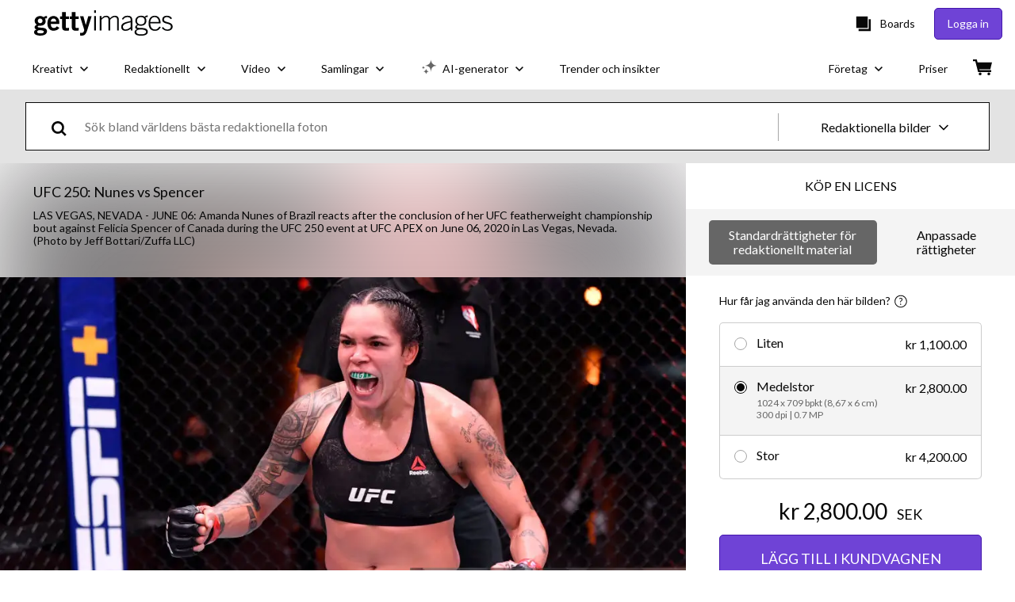

--- FILE ---
content_type: text/html; charset=utf-8
request_url: https://www.gettyimages.se/detail/nyhetsfoto/amanda-nunes-of-brazil-reacts-after-the-conclusion-of-her-nyhetsfoto/1247592106
body_size: 51167
content:
<!DOCTYPE html><html class="sv getty no-js" lang="sv" prefix="og: http://ogp.me/ns#"><head><script>window.renderStart = new Date().getTime();
window.currentSite = {
  domainSuffix: "se",
  nickname: "getty",
  isGetty: true,
  isiStock: false,
  countryLanguagePrefix: "",
  tld: "se",
  path: "/detail/nyhetsfoto/amanda-nunes-of-brazil-reacts-after-the-conclusion-of-her-nyhetsfoto/1247592106",
  host: "www.gettyimages.se"
}
window.notificationsContext = '';
window.currentApplication = "asset-detail";
window.pipelineId = "3141128";
window.requireCookieConsent = false
window.environment = {
  isProduction: true
}
window.pipelineId = "3141128"
window.experiences = {"reactcreativecarousel":{"is_active":true,"active_offers":{"offers":"Carousel"},"metadata":{"bot":"Carousel","pulse":"true"}},"reactcreativeimageslanding":{"is_active":true,"active_offers":{},"metadata":{"bot":"true"}},"seowhitelistandcanonicals":{"is_active":true,"active_offers":{},"metadata":{"bot":"true"}},"setfederatedcomponentcookies":{"is_active":true,"active_offers":{},"metadata":{"bot":"true"}}}
window.google_tag_manager_id = "GTM-P4WB37"</script><script>(function() {
  window.localeStrings = window.localeStrings || {};
  var lsData = null;
  for (var key in lsData) { window.localeStrings[key] = lsData[key]; }

  window.visitorExperiencesData = window.visitorExperiencesData || {};
  var veData = null;
  for (var key in veData) { window.visitorExperiencesData[key] = veData[key]; }

  //HACK? - SiteMap class script is not loaded yet, but here is where we know the values for its constructor.
  if(!window.siteMap){window.siteMap = {};}
  window.siteMap.constructorValues = {
    location: window.location,
    countryLanguagePrefixes: {},
    languageOnlyPrefixes: {},
    siteMapMethods: null
  };

  window.siteCapabilitiesData = window.siteCapabilitiesData || {};
  var scData = null;
  for (var key in scData) { window.siteCapabilitiesData[key] = scData[key]; }

  window.user = {}
  window.user.isRemembered = false;
  window.user.isSecurelyRemembered = false;
  window.user.isAuthenticated = false;
  window.user.autoSuggestLocale = "sv";
  window.user.isBot = true;
  window.isMobile = false;
  window.user.locale = "sv"
  window.application = {
    app_prefix: "asset-detail"
  };
})();</script><link rel="preconnect" href="//spectrum.gettyimages.com"><link rel="preconnect" href="//media.gettyimages.com"><link rel="dns-prefetch" href="//spectrum.gettyimages.com"><link rel="dns-prefetch" href="//media.gettyimages.com"><link href="https://fonts.gstatic.com" rel="preconnect" /><link href="https://fonts.googleapis.com/css?family=Lato:400,400i,700,700i&amp;subset=latin-ext" rel="stylesheet" /><link href="/favicon.ico" rel="icon" type="image/x-icon" /><link href="/favicon-16x16.png" rel="icon" sizes="16x16" type="image/png" /><link href="/favicon-32x32.png" rel="icon" sizes="32x32" type="image/png" /><link href="/favicon-48x48.png" rel="icon" sizes="48x48" type="image/png" /><link href="/favicon-64x64.png" rel="icon" sizes="64x64" type="image/png" /><link href="/favicon-96x96.png" rel="icon" sizes="96x96" type="image/png" /><link href="/favicon-128x128.png" rel="icon" sizes="128x128" type="image/png" /><link href="/favicon-192x192.png" rel="icon" sizes="192x192" type="image/png" /><link href="/favicon-256x256.png" rel="icon" sizes="256x256" type="image/png" /><link rel="stylesheet" type="text/css" media="all" href="/asset-detail/assets/css/getty.3df17063987c22475567.css"><link rel="stylesheet" type="text/css" media="all" href="/asset-detail/assets/css/application.64a5548edb58f3176762.css"><script type="text/javascript" src="/asset-detail/assets/polyfill.c488898ad8e4dbd27672.js" nomodule="nomodule"></script><script type="text/javascript" src="/asset-detail/assets/application.7644fc4565bb6150d92d.js" defer="defer"></script><title>Amanda Nunes of Brazil reacts after the conclusion of her UFC... Nyhetsfoto - Getty Images</title><meta charset="utf-8" /><meta name="csrf-param" content="authenticity_token" />
<meta name="csrf-token" content="anDsuS2ltYgNVJSsG2VW9Vm0FZVEOHf-MMLde7NWGfUrqHprxJqnsRIQd2s1ENL6BQ6DmJlvFualoawZ-6oEMw" /><meta name="title" content="Amanda Nunes of Brazil reacts after the conclusion of her UFC... Nyhetsfoto - Getty Images" /><meta name="description" content="Amanda Nunes of Brazil reacts after the conclusion of her UFC featherweight championship bout against Felicia Spencer of Canada during the UFC 250 event at UFC APEX on June 06, 2020 in Las Vegas,... Få förstklassiga, högupplösta nyhetsfoton på Getty Images" /><meta name="viewport" content="width=device-width, initial-scale=1.0" /><meta name="apple-mobile-web-app-capable" content="yes" /><meta name="apple-mobile-web-app-status-bar-style" content="black-translucent" /><meta name="robots" content="noai, noimageai" /><meta content="Amanda Nunes of Brazil reacts after the conclusion of her UFC..." property="og:title" /><meta content="https://media.gettyimages.com/id/1247592106/sv/foto/las-vegas-nevada-amanda-nunes-of-brazil-reacts-after-the-conclusion-of-her-ufc-featherweight.jpg?s=594x594&amp;w=gi&amp;k=20&amp;c=4UoL2oebJBX0qJnpmlEeOokb0IyfoblUuy7ZoWPrupI=" property="og:image" /><meta content="/detail/nyhetsfoto/amanda-nunes-of-brazil-reacts-after-the-conclusion-of-her-nyhetsfoto/1247592106" property="og:url" /><meta content="594" property="og:image:width" /><meta content="411" property="og:image:height" /><meta content="Amanda Nunes of Brazil reacts after the conclusion of her UFC featherweight championship bout against Felicia Spencer of Canada during the UFC 250 event at UFC APEX on June 06, 2020 in Las Vegas,..." property="og:description" /><meta content="sv" property="og:locale" /><meta content="Getty Images" property="og:site_name" /><meta content="article" property="og:type" /><meta content="@gettyimages" name="twitter:site" /><meta content="summary_large_image" name="twitter:card" /><meta content="Amanda Nunes of Brazil reacts after the conclusion of her UFC..." name="twitter:title" /><meta content="https://media.gettyimages.com/id/1247592106/sv/foto/las-vegas-nevada-amanda-nunes-of-brazil-reacts-after-the-conclusion-of-her-ufc-featherweight.jpg?s=594x594&amp;w=gi&amp;k=20&amp;c=4UoL2oebJBX0qJnpmlEeOokb0IyfoblUuy7ZoWPrupI=" name="twitter:image" /><meta content="594" name="twitter:image:width" /><meta content="411" name="twitter:image:height" /><meta content="max-image-preview:large" name="robots" /><meta content="app-id=376812381,app-argument=https://www.gettyimages.se/detail/nyhetsfoto/amanda-nunes-of-brazil-reacts-after-the-conclusion-of-her-nyhetsfoto/1247592106" name="apple-itunes-app" /><link href="https://www.gettyimages.com.au/detail/news-photo/amanda-nunes-of-brazil-reacts-after-the-conclusion-of-her-news-photo/1247592106" hreflang="en-AU" rel="alternate" /><link href="https://www.gettyimages.be/detail/nieuwsfoto%27s/amanda-nunes-of-brazil-reacts-after-the-conclusion-of-her-nieuwsfotos/1247592106" hreflang="nl-BE" rel="alternate" /><link href="https://www.gettyimages.com.br/detail/foto-jornal%C3%ADstica/amanda-nunes-of-brazil-reacts-after-the-conclusion-foto-jornal%C3%ADstica/1247592106" hreflang="pt-BR" rel="alternate" /><link href="https://www.gettyimages.ca/detail/news-photo/amanda-nunes-of-brazil-reacts-after-the-conclusion-of-her-news-photo/1247592106" hreflang="en-CA" rel="alternate" /><link href="https://www.gettyimages.dk/detail/news-photo/amanda-nunes-of-brazil-reacts-after-the-conclusion-of-her-news-photo/1247592106" hreflang="en-DK" rel="alternate" /><link href="https://www.gettyimages.de/detail/nachrichtenfoto/amanda-nunes-of-brazil-reacts-after-the-conclusion-of-nachrichtenfoto/1247592106" hreflang="de" rel="alternate" /><link href="https://www.gettyimages.es/detail/fotograf%C3%ADa-de-noticias/amanda-nunes-of-brazil-reacts-after-the-fotograf%C3%ADa-de-noticias/1247592106" hreflang="es" rel="alternate" /><link href="https://www.gettyimages.fr/detail/photo-d%27actualit%C3%A9/amanda-nunes-of-brazil-reacts-after-the-conclusion-photo-dactualit%C3%A9/1247592106" hreflang="fr" rel="alternate" /><link href="https://www.gettyimages.in/detail/news-photo/amanda-nunes-of-brazil-reacts-after-the-conclusion-of-her-news-photo/1247592106" hreflang="en-IN" rel="alternate" /><link href="https://www.gettyimages.ie/detail/news-photo/amanda-nunes-of-brazil-reacts-after-the-conclusion-of-her-news-photo/1247592106" hreflang="en-IE" rel="alternate" /><link href="https://www.gettyimages.it/detail/fotografie-di-cronaca/amanda-nunes-of-brazil-reacts-after-the-fotografie-di-cronaca/1247592106" hreflang="it" rel="alternate" /><link href="https://www.gettyimages.com.mx/detail/fotograf%C3%ADa-de-noticias/amanda-nunes-of-brazil-reacts-after-the-fotograf%C3%ADa-de-noticias/1247592106" hreflang="es-MX" rel="alternate" /><link href="https://www.gettyimages.nl/detail/nieuwsfoto%27s/amanda-nunes-of-brazil-reacts-after-the-conclusion-of-her-nieuwsfotos/1247592106" hreflang="nl" rel="alternate" /><link href="https://www.gettyimages.co.nz/detail/news-photo/amanda-nunes-of-brazil-reacts-after-the-conclusion-of-her-news-photo/1247592106" hreflang="en-NZ" rel="alternate" /><link href="https://www.gettyimages.no/detail/news-photo/amanda-nunes-of-brazil-reacts-after-the-conclusion-of-her-news-photo/1247592106" hreflang="en-NO" rel="alternate" /><link href="https://www.gettyimages.at/detail/nachrichtenfoto/amanda-nunes-of-brazil-reacts-after-the-conclusion-of-nachrichtenfoto/1247592106" hreflang="de-AT" rel="alternate" /><link href="https://www.gettyimages.pt/detail/fotografia-de-not%C3%ADcias/amanda-nunes-of-brazil-reacts-after-the-fotografia-de-not%C3%ADcias/1247592106" hreflang="pt" rel="alternate" /><link href="https://www.gettyimages.ch/detail/nachrichtenfoto/amanda-nunes-of-brazil-reacts-after-the-conclusion-of-nachrichtenfoto/1247592106" hreflang="de-CH" rel="alternate" /><link href="https://www.gettyimages.fi/detail/uutiskuva/amanda-nunes-of-brazil-reacts-after-the-conclusion-of-her-uutiskuva/1247592106" hreflang="en-FI" rel="alternate" /><link href="https://www.gettyimages.se/detail/nyhetsfoto/amanda-nunes-of-brazil-reacts-after-the-conclusion-of-her-nyhetsfoto/1247592106" hreflang="sv" rel="alternate" /><link href="https://www.gettyimages.ae/detail/news-photo/amanda-nunes-of-brazil-reacts-after-the-conclusion-of-her-news-photo/1247592106" hreflang="en-AE" rel="alternate" /><link href="https://www.gettyimages.co.uk/detail/news-photo/amanda-nunes-of-brazil-reacts-after-the-conclusion-of-her-news-photo/1247592106" hreflang="en-GB" rel="alternate" /><link href="https://www.gettyimages.com/detail/news-photo/amanda-nunes-of-brazil-reacts-after-the-conclusion-of-her-news-photo/1247592106" hreflang="en-US" rel="alternate" /><link href="https://www.gettyimages.hk/detail/%E6%96%B0%E8%81%9E%E7%85%A7%E7%89%87/amanda-nunes-of-brazil-reacts-after-the-conclusion-of-her-ufc-%E6%96%B0%E8%81%9E%E7%85%A7%E7%89%87/1247592106" hreflang="zh-HK" rel="alternate" /><link href="https://www.gettyimages.co.jp/detail/%E3%83%8B%E3%83%A5%E3%83%BC%E3%82%B9%E5%86%99%E7%9C%9F/amanda-nunes-of-brazil-reacts-after-the-conclusion-of-her-ufc-%E3%83%8B%E3%83%A5%E3%83%BC%E3%82%B9%E5%86%99%E7%9C%9F/1247592106" hreflang="ja" rel="alternate" /><link href="https://www.gettyimages.com/detail/news-photo/amanda-nunes-of-brazil-reacts-after-the-conclusion-of-her-news-photo/1247592106" hreflang="x-default" rel="alternate" /><link href="/detail/nyhetsfoto/amanda-nunes-of-brazil-reacts-after-the-conclusion-of-her-nyhetsfoto/1247592106" rel="canonical" /><link href="/sign-in?returnurl=%2Fdetail%2Fnyhetsfoto%2Famanda-nunes-of-brazil-reacts-after-the-conclusion-of-her-nyhetsfoto%2F1247592106" rel="signin" /><link href="/purchase/cart" rel="cart" /><link href="http://www.gettyimages.se/opensearch.xml" rel="search" type="application/opensearchdescription+xml" /></head><body class="asset_detail_container asset-detail-page"><meta name="itemType" content="https://schema.org/WebPage" /><div id="header-wrapper">      <script type="application/json" data-component='Header'>
        {"layout":"full","currentPage":"asset_detail","showEnterpriseDropdown":true,"linkDisabled":false}
      </script>
      <script type="text/javascript">if(!window.remotes) { window.remotes = {}; }</script><link rel="stylesheet" href="/components/global-nav/static/css/alliance-ui-styles.25ba40e97e4633038cd7.css"/><link rel="stylesheet" href="/components/global-nav/static/css/9385.fc7c4e9c23e3b5da3abb.css"/><link rel="stylesheet" href="/components/global-nav/static/css/components-getty-Header.70d5f83c24aae5bd521a.css"/><link rel="stylesheet" href="/components/global-nav/static/css/Header.f22ce4f2595e3f5f52d1.css"/><script src="/components/global-nav/static/remoteEntry.67c90117a8b3ab66a4a9.js" integrity="sha384-ncLplTSRQE24KzloB6J95aZZ1oNvYehG3YIfaBAA7qiiUEYzCxdWKhgyQR4LWBrg" defer=""></script><script src="/components/global-nav/static/7029.267c5906610c4cc4e3f1.js" integrity="sha384-c1DXzFaIVIheR9zEw+EAlIo0eRsT0Ye3wcjWnc2yCZptEZm2oxIqqa4iipN21Yj+" defer=""></script><script src="/components/global-nav/static/Header.de4b69e812b633fa5f02.js" integrity="sha384-49Nq0yC4AesfZwt6VABWFeI1705sWpP0Rn1XEH2pI/ZjCvMofj9aScXcXoXA5gHl" defer=""></script><script src="/components/global-nav/static/getty-js.2bc40e974014f9d656ea.js" integrity="sha384-h1qICwv6QheiMxmEjkjBncktFzd+zwz5IMS8P2YUtwv3WnnlXU5BxQ93iSJk1GBK" defer=""></script><script src="/components/global-nav/static/locales-getty-sv.6b81e1150822f8cd9326.js" integrity="sha384-BGwUBWZBrAVmm5B7AG3Rt7Xu72UDojWD+/0eXi2i1R3FnSt+P6DCgg6Zqf/nMaNx" defer=""></script><script src="/components/global-nav/static/7753.e8e37fbb58e65fe58f6d.js" integrity="sha384-oj4NW7yTrtNI7lWqvhxN6PGC8/7AmDMPpIWAH7haDFxC5nwICkAyZQpl7QUEoInB" defer=""></script><script src="/components/global-nav/static/5000.e78876c5ea36791488c2.js" integrity="sha384-bNcnkBEg8GZnM5zoPw7l52xEfygz1egB6nFUZVCUpI5yJumoRSW4qJpLhN8fAglU" defer=""></script><script src="/components/global-nav/static/2482.66dcf6f1816a77e20a1f.js" integrity="sha384-KoN7VKfGsCUidco3NX/BL9LKqPSVCciqdgF7rhEI2UpvbyK74qeFo957CLnUxaE+" defer=""></script><script src="/components/global-nav/static/4176.93100ad5d38a406d7c2d.js" integrity="sha384-z5g9G4DQO3a2AKdzDfUYVDw7ni1WMf0zIxVP8slKmsBvpX9xnpbbH/62IMW4kWfe" defer=""></script><script src="/components/global-nav/static/7054.b2cbdc11df5af4c3a34b.js" integrity="sha384-h9uxpRBL/yzoW3ZcdqvleCZlYHP+HYORSfy1HC0DnCqFID2d41XzY48LbVIeKqX6" defer=""></script><script src="/components/global-nav/static/components-getty-Header.b757d62fcf2c908d2899.js" integrity="sha384-BY0/u5+NJjf+8o3ZWezCHt545XHWipo/i9/2oZiCO/XqKMjOCD8WciRTtdx54e/x" defer=""></script><div ng-non-bindable="true" data-component="Header" data-prerender="true" data-app="global_nav" data-locale="sv" data-site="getty" data-federated-component="true" data-root="false"><!--$--><script id="header_978490" type="text/javascript">if(!window.remotes['global_nav']){window.remotes['global_nav']={};}
    window.remotes['global_nav']['header']={};
    window.remotes['global_nav']['header'].state="%7B%22mutations%22%3A%5B%5D%2C%22queries%22%3A%5B%7B%22dehydratedAt%22%3A1768720184812%2C%22state%22%3A%7B%22data%22%3A%7B%22premiumDashBoardEnabled%22%3Afalse%2C%22isAnonymous%22%3Atrue%2C%22isAuthenticated%22%3Afalse%2C%22isKnownUser%22%3Afalse%2C%22isBot%22%3Atrue%2C%22isTeamLeader%22%3Afalse%2C%22isTeamMember%22%3Afalse%2C%22billingCountryCode%22%3A%22SWE%22%2C%22hasActiveGenerationAgreement%22%3Afalse%2C%22isEligibleForPremiumPlusMusic%22%3Atrue%2C%22displayName%22%3A%22%22%2C%22emergencyBannersData%22%3A%7B%7D%2C%22creativeTrendingSearchLinksImage%22%3A%5B%7B%22name%22%3A%22Iphone%20Mockup%22%2C%22gaName%22%3A%22Iphone%20Mockup%22%2C%22href%22%3A%22%2Ffotografier%2Fiphone-mockup%22%7D%2C%7B%22name%22%3A%22Hohenzollern%20Castle%22%2C%22gaName%22%3A%22Hohenzollern%20Castle%22%2C%22href%22%3A%22%2Ffotografier%2Fhohenzollern-castle%22%7D%2C%7B%22name%22%3A%22Teacher%22%2C%22gaName%22%3A%22Teacher%22%2C%22href%22%3A%22%2Ffotografier%2Fteacher%22%7D%2C%7B%22name%22%3A%22People%22%2C%22gaName%22%3A%22People%22%2C%22href%22%3A%22%2Ffotografier%2Fpeople%22%7D%2C%7B%22name%22%3A%22Parrot%22%2C%22gaName%22%3A%22Parrot%22%2C%22href%22%3A%22%2Ffotografier%2Fparrot%22%7D%2C%7B%22name%22%3A%22Greenland%22%2C%22gaName%22%3A%22Greenland%22%2C%22href%22%3A%22%2Ffotografier%2Fgreenland%22%7D%2C%7B%22name%22%3A%22Stress%22%2C%22gaName%22%3A%22Stress%22%2C%22href%22%3A%22%2Ffotografier%2Fstress%22%7D%2C%7B%22name%22%3A%22House%22%2C%22gaName%22%3A%22House%22%2C%22href%22%3A%22%2Ffotografier%2Fhouse%22%7D%2C%7B%22name%22%3A%22Digital%22%2C%22gaName%22%3A%22Digital%22%2C%22href%22%3A%22%2Ffotografier%2Fdigital%22%7D%2C%7B%22name%22%3A%22Plastic%20Bag%22%2C%22gaName%22%3A%22Plastic%20Bag%22%2C%22href%22%3A%22%2Ffotografier%2Fplastic-bag%22%7D%2C%7B%22name%22%3A%22Ai%22%2C%22gaName%22%3A%22Ai%22%2C%22href%22%3A%22%2Ffotografier%2Fai%22%7D%2C%7B%22name%22%3A%22Mirror%22%2C%22gaName%22%3A%22Mirror%22%2C%22href%22%3A%22%2Ffotografier%2Fmirror%22%7D%2C%7B%22name%22%3A%22Esg%22%2C%22gaName%22%3A%22Esg%22%2C%22href%22%3A%22%2Ffotografier%2Fesg%22%7D%2C%7B%22name%22%3A%22Salmon%22%2C%22gaName%22%3A%22Salmon%22%2C%22href%22%3A%22%2Ffotografier%2Fsalmon%22%7D%2C%7B%22name%22%3A%22Creativity%22%2C%22gaName%22%3A%22Creativity%22%2C%22href%22%3A%22%2Ffotografier%2Fcreativity%22%7D%2C%7B%22name%22%3A%22Floor%20Cleaning%22%2C%22gaName%22%3A%22Floor%20Cleaning%22%2C%22href%22%3A%22%2Ffotografier%2Ffloor-cleaning%22%7D%2C%7B%22name%22%3A%22Copenhagen%22%2C%22gaName%22%3A%22Copenhagen%22%2C%22href%22%3A%22%2Ffotografier%2Fcopenhagen%22%7D%2C%7B%22name%22%3A%22World%20Map%22%2C%22gaName%22%3A%22World%20Map%22%2C%22href%22%3A%22%2Ffotografier%2Fworld-map%22%7D%2C%7B%22name%22%3A%22Book%20Icon%22%2C%22gaName%22%3A%22Book%20Icon%22%2C%22href%22%3A%22%2Ffotografier%2Fbook-icon%22%7D%2C%7B%22name%22%3A%22Arrow%22%2C%22gaName%22%3A%22Arrow%22%2C%22href%22%3A%22%2Ffotografier%2Farrow%22%7D%5D%2C%22creativeTrendingSearchLinksVideo%22%3A%5B%7B%22name%22%3A%22Dancing%22%2C%22gaName%22%3A%22Dancing%22%2C%22href%22%3A%22%2Fvideor%2Fdancing%22%7D%2C%7B%22name%22%3A%22Trondheim%22%2C%22gaName%22%3A%22Trondheim%22%2C%22href%22%3A%22%2Fvideor%2Ftrondheim%22%7D%2C%7B%22name%22%3A%22Placing%20Wifi%20Router%22%2C%22gaName%22%3A%22Placing%20Wifi%20Router%22%2C%22href%22%3A%22%2Fvideor%2Fplacing-wifi-router%22%7D%5D%2C%22creativeTrendingSearchLinksIllustration%22%3A%5B%7B%22name%22%3A%22Pilsymbol%22%2C%22gaName%22%3A%22Arrows%22%2C%22href%22%3A%22%2Fillustrationer%2Fpilsymbol%22%7D%2C%7B%22name%22%3A%22Bakgrund%22%2C%22gaName%22%3A%22Backgrounds%22%2C%22href%22%3A%22%2Fillustrationer%2Fbakgrund%22%7D%2C%7B%22name%22%3A%22Ikoner%22%2C%22gaName%22%3A%22Icons%22%2C%22href%22%3A%22%2Fillustrationer%2Fikoner%22%7D%2C%7B%22name%22%3A%22Textur%22%2C%22gaName%22%3A%22Textures%22%2C%22href%22%3A%22%2Fillustrationer%2Ftextur%22%7D%2C%7B%22name%22%3A%22Sociala%20medier%22%2C%22gaName%22%3A%22Social%20Media%22%2C%22href%22%3A%22%2Fillustrationer%2Fsociala-medier%22%7D%5D%2C%22creativeTrendingSearchLinksVector%22%3A%5B%7B%22name%22%3A%22Iphone%20Mockup%22%2C%22gaName%22%3A%22Iphone%20Mockup%22%2C%22href%22%3A%22%2Fvektorer%2Fiphone-mockup%22%7D%2C%7B%22name%22%3A%22Arrow%22%2C%22gaName%22%3A%22Arrow%22%2C%22href%22%3A%22%2Fvektorer%2Farrow%22%7D%2C%7B%22name%22%3A%22Book%20Icon%22%2C%22gaName%22%3A%22Book%20Icon%22%2C%22href%22%3A%22%2Fvektorer%2Fbook-icon%22%7D%2C%7B%22name%22%3A%22World%20Map%22%2C%22gaName%22%3A%22World%20Map%22%2C%22href%22%3A%22%2Fvektorer%2Fworld-map%22%7D%5D%2C%22editorialTrendingSearchLinksImage%22%3A%5B%7B%22name%22%3A%22Manchester%20United%22%2C%22gaName%22%3A%22Manchester%20United%22%2C%22href%22%3A%22%2Ffotografier%2Fmanchester-united%22%7D%2C%7B%22name%22%3A%22Donald%20Trump%22%2C%22gaName%22%3A%22Donald%20Trump%22%2C%22href%22%3A%22%2Ffotografier%2Fdonald-trump%22%7D%2C%7B%22name%22%3A%22Michael%20Carrick%22%2C%22gaName%22%3A%22Michael%20Carrick%22%2C%22href%22%3A%22%2Ffotografier%2Fmichael-carrick%22%7D%2C%7B%22name%22%3A%22Jennifer%20Lopez%22%2C%22gaName%22%3A%22Jennifer%20Lopez%22%2C%22href%22%3A%22%2Ffotografier%2Fjennifer-lopez%22%7D%2C%7B%22name%22%3A%22Xabi%20Alonso%22%2C%22gaName%22%3A%22Xabi%20Alonso%22%2C%22href%22%3A%22%2Ffotografier%2Fxabi-alonso%22%7D%2C%7B%22name%22%3A%22Iran%22%2C%22gaName%22%3A%22Iran%22%2C%22href%22%3A%22%2Ffotografier%2Firan%22%7D%2C%7B%22name%22%3A%22Jennifer%20Lawrence%22%2C%22gaName%22%3A%22Jennifer%20Lawrence%22%2C%22href%22%3A%22%2Ffotografier%2Fjennifer-lawrence%22%7D%2C%7B%22name%22%3A%22Raphinha%22%2C%22gaName%22%3A%22Raphinha%22%2C%22href%22%3A%22%2Ffotografier%2Fraphinha%22%7D%2C%7B%22name%22%3A%22Golden%20Globes%22%2C%22gaName%22%3A%22Golden%20Globes%22%2C%22href%22%3A%22%2Ffotografier%2Fgolden-globes%22%7D%2C%7B%22name%22%3A%22Macclesfield%22%2C%22gaName%22%3A%22Macclesfield%22%2C%22href%22%3A%22%2Ffotografier%2Fmacclesfield%22%7D%2C%7B%22name%22%3A%22Shea%20Lacey%22%2C%22gaName%22%3A%22Shea%20Lacey%22%2C%22href%22%3A%22%2Ffotografier%2Fshea-lacey%22%7D%2C%7B%22name%22%3A%22Sergei%20Fedorov%22%2C%22gaName%22%3A%22Sergei%20Fedorov%22%2C%22href%22%3A%22%2Ffotografier%2Fsergei-fedorov%22%7D%2C%7B%22name%22%3A%22Arne%20Slot%22%2C%22gaName%22%3A%22Arne%20Slot%22%2C%22href%22%3A%22%2Ffotografier%2Farne-slot%22%7D%2C%7B%22name%22%3A%22Teyana%20Taylor%22%2C%22gaName%22%3A%22Teyana%20Taylor%22%2C%22href%22%3A%22%2Ffotografier%2Fteyana-taylor%22%7D%2C%7B%22name%22%3A%22Stellan%20Skarsgard%22%2C%22gaName%22%3A%22Stellan%20Skarsgard%22%2C%22href%22%3A%22%2Ffotografier%2Fstellan-skarsgard%22%7D%2C%7B%22name%22%3A%22Timothy%20Busfield%22%2C%22gaName%22%3A%22Timothy%20Busfield%22%2C%22href%22%3A%22%2Ffotografier%2Ftimothy-busfield%22%7D%2C%7B%22name%22%3A%22Darren%20Fletcher%22%2C%22gaName%22%3A%22Darren%20Fletcher%22%2C%22href%22%3A%22%2Ffotografier%2Fdarren-fletcher%22%7D%5D%2C%22editorialTrendingSearchLinksVideo%22%3A%5B%5D%2C%22editorialTrendingSearchLinksNews%22%3A%5B%7B%22name%22%3A%22Donald%20Trump%22%2C%22gaName%22%3A%22Donald%20Trump%22%2C%22href%22%3A%22%2Ffotografier%2Fdonald-trump%22%7D%2C%7B%22name%22%3A%22Iran%22%2C%22gaName%22%3A%22Iran%22%2C%22href%22%3A%22%2Ffotografier%2Firan%22%7D%2C%7B%22name%22%3A%22Rasmussen%22%2C%22gaName%22%3A%22Rasmussen%22%2C%22href%22%3A%22%2Ffotografier%2Frasmussen%22%7D%5D%2C%22editorialTrendingSearchLinksSports%22%3A%5B%7B%22name%22%3A%22Manchester%20United%22%2C%22gaName%22%3A%22Manchester%20United%22%2C%22href%22%3A%22%2Ffotografier%2Fmanchester-united%22%7D%2C%7B%22name%22%3A%22Michael%20Carrick%22%2C%22gaName%22%3A%22Michael%20Carrick%22%2C%22href%22%3A%22%2Ffotografier%2Fmichael-carrick%22%7D%2C%7B%22name%22%3A%22Xabi%20Alonso%22%2C%22gaName%22%3A%22Xabi%20Alonso%22%2C%22href%22%3A%22%2Ffotografier%2Fxabi-alonso%22%7D%2C%7B%22name%22%3A%22Raphinha%22%2C%22gaName%22%3A%22Raphinha%22%2C%22href%22%3A%22%2Ffotografier%2Fraphinha%22%7D%2C%7B%22name%22%3A%22Macclesfield%22%2C%22gaName%22%3A%22Macclesfield%22%2C%22href%22%3A%22%2Ffotografier%2Fmacclesfield%22%7D%2C%7B%22name%22%3A%22Arne%20Slot%22%2C%22gaName%22%3A%22Arne%20Slot%22%2C%22href%22%3A%22%2Ffotografier%2Farne-slot%22%7D%2C%7B%22name%22%3A%22Shea%20Lacey%22%2C%22gaName%22%3A%22Shea%20Lacey%22%2C%22href%22%3A%22%2Ffotografier%2Fshea-lacey%22%7D%2C%7B%22name%22%3A%22Solskjaer%20Carrick%22%2C%22gaName%22%3A%22Solskjaer%20Carrick%22%2C%22href%22%3A%22%2Ffotografier%2Fsolskjaer-carrick%22%7D%2C%7B%22name%22%3A%22Oliver%20Kapanen%22%2C%22gaName%22%3A%22Oliver%20Kapanen%22%2C%22href%22%3A%22%2Ffotografier%2Foliver-kapanen%22%7D%2C%7B%22name%22%3A%22Rio%20Ngumoha%22%2C%22gaName%22%3A%22Rio%20Ngumoha%22%2C%22href%22%3A%22%2Ffotografier%2Frio-ngumoha%22%7D%2C%7B%22name%22%3A%22Ferran%20Torres%22%2C%22gaName%22%3A%22Ferran%20Torres%22%2C%22href%22%3A%22%2Ffotografier%2Fferran-torres%22%7D%2C%7B%22name%22%3A%22Thomas%20Frank%22%2C%22gaName%22%3A%22Thomas%20Frank%22%2C%22href%22%3A%22%2Ffotografier%2Fthomas-frank%22%7D%2C%7B%22name%22%3A%22Fermin%20Lopez%22%2C%22gaName%22%3A%22Fermin%20Lopez%22%2C%22href%22%3A%22%2Ffotografier%2Ffermin-lopez%22%7D%2C%7B%22name%22%3A%22Minja%20Korhonen%22%2C%22gaName%22%3A%22Minja%20Korhonen%22%2C%22href%22%3A%22%2Ffotografier%2Fminja-korhonen%22%7D%2C%7B%22name%22%3A%22Steve%20Holland%22%2C%22gaName%22%3A%22Steve%20Holland%22%2C%22href%22%3A%22%2Ffotografier%2Fsteve-holland%22%7D%2C%7B%22name%22%3A%22Sergei%20Fedorov%22%2C%22gaName%22%3A%22Sergei%20Fedorov%22%2C%22href%22%3A%22%2Ffotografier%2Fsergei-fedorov%22%7D%2C%7B%22name%22%3A%22Szoboszlai%22%2C%22gaName%22%3A%22Szoboszlai%22%2C%22href%22%3A%22%2Ffotografier%2Fszoboszlai%22%7D%2C%7B%22name%22%3A%22Frenkie%20De%20Jong%22%2C%22gaName%22%3A%22Frenkie%20De%20Jong%22%2C%22href%22%3A%22%2Ffotografier%2Ffrenkie-de-jong%22%7D%2C%7B%22name%22%3A%22Ronald%20Araujo%22%2C%22gaName%22%3A%22Ronald%20Araujo%22%2C%22href%22%3A%22%2Ffotografier%2Fronald-araujo%22%7D%2C%7B%22name%22%3A%22Ruben%20Amorim%22%2C%22gaName%22%3A%22Ruben%20Amorim%22%2C%22href%22%3A%22%2Ffotografier%2Fruben-amorim%22%7D%5D%2C%22editorialTrendingSearchLinksEntertainment%22%3A%5B%7B%22name%22%3A%22Jennifer%20Lawrence%22%2C%22gaName%22%3A%22Jennifer%20Lawrence%22%2C%22href%22%3A%22%2Ffotografier%2Fjennifer-lawrence%22%7D%2C%7B%22name%22%3A%22Jennifer%20Lopez%22%2C%22gaName%22%3A%22Jennifer%20Lopez%22%2C%22href%22%3A%22%2Ffotografier%2Fjennifer-lopez%22%7D%2C%7B%22name%22%3A%22Timothy%20Busfield%22%2C%22gaName%22%3A%22Timothy%20Busfield%22%2C%22href%22%3A%22%2Ffotografier%2Ftimothy-busfield%22%7D%2C%7B%22name%22%3A%22Melissa%20Gilbert%22%2C%22gaName%22%3A%22Melissa%20Gilbert%22%2C%22href%22%3A%22%2Ffotografier%2Fmelissa-gilbert%22%7D%2C%7B%22name%22%3A%22Harry%20Styles%22%2C%22gaName%22%3A%22Harry%20Styles%22%2C%22href%22%3A%22%2Ffotografier%2Fharry-styles%22%7D%5D%2C%22editorialTrendingSearchLinksFashion%22%3A%5B%7B%22name%22%3A%22Golden%20Globes%22%2C%22gaName%22%3A%22Golden%20Globes%22%2C%22href%22%3A%22%2Ffotografier%2Fgolden-globes%22%7D%2C%7B%22name%22%3A%22Stellan%20Skarsgard%22%2C%22gaName%22%3A%22Stellan%20Skarsgard%22%2C%22href%22%3A%22%2Ffotografier%2Fstellan-skarsgard%22%7D%2C%7B%22name%22%3A%22Teyana%20Taylor%22%2C%22gaName%22%3A%22Teyana%20Taylor%22%2C%22href%22%3A%22%2Ffotografier%2Fteyana-taylor%22%7D%2C%7B%22name%22%3A%22Jennifer%20Lopez%22%2C%22gaName%22%3A%22Jennifer%20Lopez%22%2C%22href%22%3A%22%2Ffotografier%2Fjennifer-lopez%22%7D%2C%7B%22name%22%3A%22Renate%20Reinsve%22%2C%22gaName%22%3A%22Renate%20Reinsve%22%2C%22href%22%3A%22%2Ffotografier%2Frenate-reinsve%22%7D%2C%7B%22name%22%3A%22Pamela%20Anderson%22%2C%22gaName%22%3A%22Pamela%20Anderson%22%2C%22href%22%3A%22%2Ffotografier%2Fpamela-anderson%22%7D%2C%7B%22name%22%3A%22Ariana%20Grande%22%2C%22gaName%22%3A%22Ariana%20Grande%22%2C%22href%22%3A%22%2Ffotografier%2Fariana-grande%22%7D%2C%7B%22name%22%3A%22Jennifer%20Lawrence%22%2C%22gaName%22%3A%22Jennifer%20Lawrence%22%2C%22href%22%3A%22%2Ffotografier%2Fjennifer-lawrence%22%7D%2C%7B%22name%22%3A%22Golden%20Globe%22%2C%22gaName%22%3A%22Golden%20Globe%22%2C%22href%22%3A%22%2Ffotografier%2Fgolden-globe%22%7D%2C%7B%22name%22%3A%22Timothee%20Chalamet%22%2C%22gaName%22%3A%22Timothee%20Chalamet%22%2C%22href%22%3A%22%2Ffotografier%2Ftimothee-chalamet%22%7D%2C%7B%22name%22%3A%22Laufey%22%2C%22gaName%22%3A%22Laufey%22%2C%22href%22%3A%22%2Ffotografier%2Flaufey%22%7D%5D%2C%22editorialTrendingSearchLinksArchive%22%3A%5B%7B%22name%22%3A%22Sergei%20Fedorov%22%2C%22gaName%22%3A%22Sergei%20Fedorov%22%2C%22href%22%3A%22%2Ffotografier%2Fsergei-fedorov%22%7D%2C%7B%22name%22%3A%22Wislawa%20Szymborska%22%2C%22gaName%22%3A%22Wislawa%20Szymborska%22%2C%22href%22%3A%22%2Ffotografier%2Fwislawa-szymborska%22%7D%2C%7B%22name%22%3A%22M%C3%A4rta%20Tor%C3%A9n%22%2C%22gaName%22%3A%22M%C3%A4rta%20Tor%C3%A9n%22%2C%22href%22%3A%22%2Ffotografier%2Fm%25C3%25A4rta-tor%25C3%25A9n%22%7D%2C%7B%22name%22%3A%22World%20War%20I%2019141918%22%2C%22gaName%22%3A%22World%20War%20I%2019141918%22%2C%22href%22%3A%22%2Ffotografier%2Fworld-war-i-19141918%22%7D%5D%2C%22gettyCreativePopularCategories%22%3A%7B%22illustrations%22%3A%5B%7B%22trackingLabel%22%3A%22Backgrounds%22%2C%22localizedLinkText%22%3A%22Bakgrunder%22%2C%22path%22%3A%22%2Fbildbanksillustrationer%2Fbakgrunder%22%7D%2C%7B%22trackingLabel%22%3A%22Business%20and%20Finance%22%2C%22localizedLinkText%22%3A%22Aff%C3%A4rer%20och%20finans%22%2C%22path%22%3A%22%2Fbildbanksillustrationer%2Faff%25C3%25A4rer-och-finans%22%7D%2C%7B%22trackingLabel%22%3A%22Cartoons%20and%20Comics%22%2C%22localizedLinkText%22%3A%22Seriefigurer-%20och%20tidningar%22%2C%22path%22%3A%22%2Fbildbanksillustrationer%2Fseriefigurer-och-serietidninga%22%7D%2C%7B%22trackingLabel%22%3A%22Education%22%2C%22localizedLinkText%22%3A%22Utbildning%22%2C%22path%22%3A%22%2Fbildbanksillustrationer%2Futbildning%22%7D%2C%7B%22trackingLabel%22%3A%22Emblems%20Banners%20and%20Badges%22%2C%22localizedLinkText%22%3A%22Emblems%2C%20banners%20and%20brickor%22%2C%22path%22%3A%22%2Fbildbanksillustrationer%2Femblem-banners-och-brickor%22%7D%2C%7B%22trackingLabel%22%3A%22Family%22%2C%22localizedLinkText%22%3A%22Familj%22%2C%22path%22%3A%22%2Fbildbanksillustrationer%2Ffamilj%22%7D%2C%7B%22trackingLabel%22%3A%22Fashion%20and%20Beauty%22%2C%22localizedLinkText%22%3A%22Mode%20och%20sk%C3%B6nhet%22%2C%22path%22%3A%22%2Fbildbanksillustrationer%2Fmode-och-sk%25C3%25B6nhet%22%7D%2C%7B%22trackingLabel%22%3A%22Fitness%20and%20Wellness%22%2C%22localizedLinkText%22%3A%22Fitness%20och%20h%C3%A4lsa%22%2C%22path%22%3A%22%2Fbildbanksillustrationer%2Ffitness-och-h%25C3%25A4lsa%22%7D%2C%7B%22trackingLabel%22%3A%22Flags%20and%20Maps%22%2C%22localizedLinkText%22%3A%22Flaggor%20och%20kartor%22%2C%22path%22%3A%22%2Fbildbanksillustrationer%2Fflaggor-och-karto%22%7D%2C%7B%22trackingLabel%22%3A%22Food%20and%20Drink%22%2C%22localizedLinkText%22%3A%22Mat%20och%20dryck%22%2C%22path%22%3A%22%2Fbildbanksillustrationer%2Fmat-och-dryck%22%7D%2C%7B%22trackingLabel%22%3A%22Frames%20and%20Borders%22%2C%22localizedLinkText%22%3A%22Ramar%20och%20kanter%22%2C%22path%22%3A%22%2Fbildbanksillustrationer%2Framar-och-kanter%22%7D%2C%7B%22trackingLabel%22%3A%22Healthcare%20and%20Medicine%22%2C%22localizedLinkText%22%3A%22Sjukv%C3%A5rd%20och%20medicin%22%2C%22path%22%3A%22%2Fbildbanksillustrationer%2Fsjukv%25C3%25A5rd-och-medicin%22%7D%2C%7B%22trackingLabel%22%3A%22Holidays%20and%20Seasonal%22%2C%22localizedLinkText%22%3A%22Helgdagar%20och%20s%C3%A4songer%22%2C%22path%22%3A%22%2Fbildbanksillustrationer%2Fhelgdagar-och-s%25C3%25A4songer%22%7D%2C%7B%22trackingLabel%22%3A%22Icons%22%2C%22localizedLinkText%22%3A%22Ikoner%22%2C%22path%22%3A%22%2Fbildbanksillustrationer%2Fikoner%22%7D%2C%7B%22trackingLabel%22%3A%22Infographics%22%2C%22localizedLinkText%22%3A%22Informationsgrafik%22%2C%22path%22%3A%22%2Fbildbanksillustrationer%2Finformationsgrafik%22%7D%2C%7B%22trackingLabel%22%3A%22Interface%20Elements%22%2C%22localizedLinkText%22%3A%22Gr%C3%A4nssnittselement%22%2C%22path%22%3A%22%2Fbildbanksillustrationer%2Fgr%25C3%25A4nssnittselement%22%7D%2C%7B%22trackingLabel%22%3A%22Jobs%20and%20Careers%22%2C%22localizedLinkText%22%3A%22Arbeten%20och%20karri%C3%A4r%22%2C%22path%22%3A%22%2Fbildbanksillustrationer%2Farbeten-och-karri%25C3%25A4r%22%7D%2C%7B%22trackingLabel%22%3A%22Lifestyle%22%2C%22localizedLinkText%22%3A%22Livsstil%22%2C%22path%22%3A%22%2Fbildbanksillustrationer%2Flivsstil%22%7D%2C%7B%22trackingLabel%22%3A%22Moods%20and%20Feelings%22%2C%22localizedLinkText%22%3A%22Hum%C3%B6r%20och%20k%C3%A4nslor%22%2C%22path%22%3A%22%2Fbildbanksillustrationer%2Fhum%25C3%25B6r-och-k%25C3%25A4nslor%22%7D%2C%7B%22trackingLabel%22%3A%22Nature%20and%20Landscapes%22%2C%22localizedLinkText%22%3A%22Natur%20och%20landskap%22%2C%22path%22%3A%22%2Fbildbanksillustrationer%2Fnatur-och-landskap%22%7D%2C%7B%22trackingLabel%22%3A%22Pets%20and%20Animals%22%2C%22localizedLinkText%22%3A%22Husdjur%20och%20djur%22%2C%22path%22%3A%22%2Fbildbanksillustrationer%2Fhusdjur-och-djur%22%7D%2C%7B%22trackingLabel%22%3A%22Product%20Mockups%22%2C%22localizedLinkText%22%3A%22Produktprototyper%22%2C%22path%22%3A%22%2Fbildbanksillustrationer%2Fproduktprototyper%22%7D%2C%7B%22trackingLabel%22%3A%22Science%20and%20Technology%22%2C%22localizedLinkText%22%3A%22Vetenskap%20och%20teknik%22%2C%22path%22%3A%22%2Fbildbanksillustrationer%2Fvetenskap-och-teknik%22%7D%2C%7B%22trackingLabel%22%3A%22Silhouettes%22%2C%22localizedLinkText%22%3A%22Silhuetter%22%2C%22path%22%3A%22%2Fbildbanksillustrationer%2Fsilhuetter%22%7D%2C%7B%22trackingLabel%22%3A%22Special%20Occasions%22%2C%22localizedLinkText%22%3A%22S%C3%A4rskilda%20tillf%C3%A4llen%22%2C%22path%22%3A%22%2Fbildbanksillustrationer%2Fs%25C3%25A4rskilda-tillf%25C3%25A4llen%22%7D%2C%7B%22trackingLabel%22%3A%22Sports%22%2C%22localizedLinkText%22%3A%22Sporter%22%2C%22path%22%3A%22%2Fbildbanksillustrationer%2Fsporter%22%7D%2C%7B%22trackingLabel%22%3A%22Tattoos%22%2C%22localizedLinkText%22%3A%22Tatueringar%22%2C%22path%22%3A%22%2Fbildbanksillustrationer%2Ftatueringar%22%7D%2C%7B%22trackingLabel%22%3A%22Templates%22%2C%22localizedLinkText%22%3A%22Mallar%22%2C%22path%22%3A%22%2Fbildbanksillustrationer%2Fmallar%22%7D%2C%7B%22trackingLabel%22%3A%22Textures%20and%20Patterns%22%2C%22localizedLinkText%22%3A%22Texturer%20och%20m%C3%B6nster%22%2C%22path%22%3A%22%2Fbildbanksillustrationer%2Ftexturer-och-m%25C3%25B6nster%22%7D%2C%7B%22trackingLabel%22%3A%22Transportation%22%2C%22localizedLinkText%22%3A%22Transport%22%2C%22path%22%3A%22%2Fbildbanksillustrationer%2Ftransport%22%7D%5D%2C%22photos%22%3A%5B%7B%22trackingLabel%22%3A%22Architecture%22%2C%22localizedLinkText%22%3A%22Arkitektur%22%2C%22path%22%3A%22%2Fbildbanksfoton%2Farkitektur%22%7D%2C%7B%22trackingLabel%22%3A%22Business%20and%20Finance%22%2C%22localizedLinkText%22%3A%22Aff%C3%A4rer%20och%20finans%22%2C%22path%22%3A%22%2Fbildbanksfoton%2Faff%25C3%25A4rer-och-finans%22%7D%2C%7B%22trackingLabel%22%3A%22Education%22%2C%22localizedLinkText%22%3A%22Utbildning%22%2C%22path%22%3A%22%2Fbildbanksfoton%2Futbildning%22%7D%2C%7B%22trackingLabel%22%3A%22Family%22%2C%22localizedLinkText%22%3A%22Familj%22%2C%22path%22%3A%22%2Fbildbanksfoton%2Ffamilj%22%7D%2C%7B%22trackingLabel%22%3A%22Fashion%20and%20Beauty%22%2C%22localizedLinkText%22%3A%22Mode%20och%20sk%C3%B6nhet%22%2C%22path%22%3A%22%2Fbildbanksfoton%2Fmode-och-sk%25C3%25B6nhet%22%7D%2C%7B%22trackingLabel%22%3A%22Fitness%20and%20Wellness%22%2C%22localizedLinkText%22%3A%22Fitness%20och%20h%C3%A4lsa%22%2C%22path%22%3A%22%2Fbildbanksfoton%2Ffitness-och-h%25C3%25A4lsa%22%7D%2C%7B%22trackingLabel%22%3A%22Food%20and%20Drink%22%2C%22localizedLinkText%22%3A%22Mat%20och%20dryck%22%2C%22path%22%3A%22%2Fbildbanksfoton%2Fmat-och-dryck%22%7D%2C%7B%22trackingLabel%22%3A%22Healthcare%20and%20Medicine%22%2C%22localizedLinkText%22%3A%22Sjukv%C3%A5rd%20och%20medicin%22%2C%22path%22%3A%22%2Fbildbanksfoton%2Fsjukv%25C3%25A5rd-och-medicin%22%7D%2C%7B%22trackingLabel%22%3A%22Holidays%20and%20Seasonal%22%2C%22localizedLinkText%22%3A%22Helgdagar%20och%20s%C3%A4songer%22%2C%22path%22%3A%22%2Fbildbanksfoton%2Fhelgdagar-och-s%25C3%25A4songer%22%7D%2C%7B%22trackingLabel%22%3A%22Jobs%20and%20Careers%22%2C%22localizedLinkText%22%3A%22Arbeten%20och%20karri%C3%A4r%22%2C%22path%22%3A%22%2Fbildbanksfoton%2Farbeten-och-karri%25C3%25A4r%22%7D%2C%7B%22trackingLabel%22%3A%22Lifestyle%22%2C%22localizedLinkText%22%3A%22Livsstil%22%2C%22path%22%3A%22%2Fbildbanksfoton%2Flivsstil%22%7D%2C%7B%22trackingLabel%22%3A%22Moods%20and%20Feelings%22%2C%22localizedLinkText%22%3A%22Hum%C3%B6r%20och%20k%C3%A4nslor%22%2C%22path%22%3A%22%2Fbildbanksfoton%2Fhum%25C3%25B6r-och-k%25C3%25A4nslor%22%7D%2C%7B%22trackingLabel%22%3A%22Nature%20and%20Landscapes%22%2C%22localizedLinkText%22%3A%22Natur%20och%20landskap%22%2C%22path%22%3A%22%2Fbildbanksfoton%2Fnatur-och-landskap%22%7D%2C%7B%22trackingLabel%22%3A%22Pets%20and%20Animals%22%2C%22localizedLinkText%22%3A%22Husdjur%20och%20djur%22%2C%22path%22%3A%22%2Fbildbanksfoton%2Fhusdjur-och-djur%22%7D%2C%7B%22trackingLabel%22%3A%22Science%20and%20Technology%22%2C%22localizedLinkText%22%3A%22Vetenskap%20och%20teknik%22%2C%22path%22%3A%22%2Fbildbanksfoton%2Fvetenskap-och-teknik%22%7D%2C%7B%22trackingLabel%22%3A%22Special%20Occasions%22%2C%22localizedLinkText%22%3A%22S%C3%A4rskilda%20tillf%C3%A4llen%22%2C%22path%22%3A%22%2Fbildbanksfoton%2Fs%25C3%25A4rskilda-tillf%25C3%25A4llen%22%7D%2C%7B%22trackingLabel%22%3A%22Sports%20and%20Recreation%22%2C%22localizedLinkText%22%3A%22Sporter%20and%20aktiviteter%22%2C%22path%22%3A%22%2Fbildbanksfoton%2Fsporter-och-aktiviteter%22%7D%2C%7B%22trackingLabel%22%3A%22Transportation%22%2C%22localizedLinkText%22%3A%22Transport%22%2C%22path%22%3A%22%2Fbildbanksfoton%2Ftransport%22%7D%2C%7B%22trackingLabel%22%3A%22Travel%20Destinations%22%2C%22localizedLinkText%22%3A%22Resm%C3%A5l%22%2C%22path%22%3A%22%2Fbildbanksfoton%2Fresm%25C3%25A5l%22%7D%5D%2C%22vectors%22%3A%5B%7B%22trackingLabel%22%3A%22Animals%22%2C%22localizedLinkText%22%3A%22Djur%22%2C%22path%22%3A%22%2Fvektorer%2Fdjur%22%7D%2C%7B%22trackingLabel%22%3A%22Backgrounds%22%2C%22localizedLinkText%22%3A%22Bakgrunder%22%2C%22path%22%3A%22%2Fvektorer%2Fbakgrunder%22%7D%2C%7B%22trackingLabel%22%3A%22Comics%22%2C%22localizedLinkText%22%3A%22Serier%22%2C%22path%22%3A%22%2Fvektorer%2Fserier%22%7D%2C%7B%22trackingLabel%22%3A%22Banners%22%2C%22localizedLinkText%22%3A%22Banderoller%22%2C%22path%22%3A%22%2Fvektorer%2Fbanderoller%22%7D%2C%7B%22trackingLabel%22%3A%22Emotions%22%2C%22localizedLinkText%22%3A%22K%C3%A4nslor%22%2C%22path%22%3A%22%2Fvektorer%2Fk%25C3%25A4nslor%22%7D%2C%7B%22trackingLabel%22%3A%22Family%22%2C%22localizedLinkText%22%3A%22Familj%22%2C%22path%22%3A%22%2Fvektorer%2Ffamilj%22%7D%2C%7B%22trackingLabel%22%3A%22Fashion%22%2C%22localizedLinkText%22%3A%22Mode%22%2C%22path%22%3A%22%2Fvektorer%2Fmode%22%7D%2C%7B%22trackingLabel%22%3A%22Fitness%22%2C%22localizedLinkText%22%3A%22Kondition%22%2C%22path%22%3A%22%2Fvektorer%2Fkondition%22%7D%2C%7B%22trackingLabel%22%3A%22Food%22%2C%22localizedLinkText%22%3A%22Mat%22%2C%22path%22%3A%22%2Fvektorer%2Fmat%22%7D%2C%7B%22trackingLabel%22%3A%22Healthcare%22%2C%22localizedLinkText%22%3A%22Sjukv%C3%A5rd%22%2C%22path%22%3A%22%2Fvektorer%2Fsjukv%25C3%25A5rd%22%7D%2C%7B%22trackingLabel%22%3A%22Holidays%22%2C%22localizedLinkText%22%3A%22H%C3%B6gtider%22%2C%22path%22%3A%22%2Fvektorer%2Fh%25C3%25B6gtider%22%7D%2C%7B%22trackingLabel%22%3A%22Icons%22%2C%22localizedLinkText%22%3A%22Ikoner%22%2C%22path%22%3A%22%2Fvektorer%2Fikoner%22%7D%2C%7B%22trackingLabel%22%3A%22Infographics%22%2C%22localizedLinkText%22%3A%22Infografik%22%2C%22path%22%3A%22%2Fvektorer%2Finfografik%22%7D%2C%7B%22trackingLabel%22%3A%22Nature%22%2C%22localizedLinkText%22%3A%22Natur%22%2C%22path%22%3A%22%2Fvektorer%2Fnatur%22%7D%2C%7B%22trackingLabel%22%3A%22Silhouettes%22%2C%22localizedLinkText%22%3A%22Silhuetter%22%2C%22path%22%3A%22%2Fvektorer%2Fsilhuetter%22%7D%2C%7B%22trackingLabel%22%3A%22Sports%22%2C%22localizedLinkText%22%3A%22sporter%22%2C%22path%22%3A%22%2Fvektorer%2Fsporter%22%7D%2C%7B%22trackingLabel%22%3A%22Templates%22%2C%22localizedLinkText%22%3A%22Mallar%22%2C%22path%22%3A%22%2Fvektorer%2Fmallar%22%7D%2C%7B%22trackingLabel%22%3A%22Drink%22%2C%22localizedLinkText%22%3A%22Dryck%22%2C%22path%22%3A%22%2Fvektorer%2Fdryck%22%7D%5D%2C%22videos%22%3A%5B%7B%22trackingLabel%22%3A%22Adventure%22%2C%22localizedLinkText%22%3A%22%C3%84ventyr%22%2C%22path%22%3A%22%2Fbildbankvideor%2F%25C3%25A4ventyr%22%7D%2C%7B%22trackingLabel%22%3A%22Animation%20and%20Motion%20Graphics%22%2C%22localizedLinkText%22%3A%22Animering%20och%20r%C3%B6relsegrafik%22%2C%22path%22%3A%22%2Fbildbankvideor%2Fanimering-och-r%25C3%25B6relsegrafik%22%7D%2C%7B%22trackingLabel%22%3A%22Architecture%22%2C%22localizedLinkText%22%3A%22Arkitektur%22%2C%22path%22%3A%22%2Fbildbankvideor%2Farkitektur%22%7D%2C%7B%22trackingLabel%22%3A%22Business%20and%20Finance%22%2C%22localizedLinkText%22%3A%22Aff%C3%A4rer%20och%20finans%22%2C%22path%22%3A%22%2Fbildbankvideor%2Faff%25C3%25A4rer-och-finans%22%7D%2C%7B%22trackingLabel%22%3A%22Education%22%2C%22localizedLinkText%22%3A%22Utbildning%22%2C%22path%22%3A%22%2Fbildbankvideor%2Futbildning%22%7D%2C%7B%22trackingLabel%22%3A%22Family%22%2C%22localizedLinkText%22%3A%22Familj%22%2C%22path%22%3A%22%2Fbildbankvideor%2Ffamilj%22%7D%2C%7B%22trackingLabel%22%3A%22Fashion%20and%20Beauty%22%2C%22localizedLinkText%22%3A%22Mode%20och%20sk%C3%B6nhet%22%2C%22path%22%3A%22%2Fbildbankvideor%2Fmode-och-sk%25C3%25B6nhet%22%7D%2C%7B%22trackingLabel%22%3A%22Fitness%20and%20Wellness%22%2C%22localizedLinkText%22%3A%22Fitness%20och%20h%C3%A4lsa%22%2C%22path%22%3A%22%2Fbildbankvideor%2Ffitness-och-h%25C3%25A4lsa%22%7D%2C%7B%22trackingLabel%22%3A%22Food%20and%20Drink%22%2C%22localizedLinkText%22%3A%22Mat%20och%20dryck%22%2C%22path%22%3A%22%2Fbildbankvideor%2Fmat-och-dryck%22%7D%2C%7B%22trackingLabel%22%3A%22Healthcare%20and%20Medicine%22%2C%22localizedLinkText%22%3A%22Sjukv%C3%A5rd%20och%20medicin%22%2C%22path%22%3A%22%2Fbildbankvideor%2Fsjukv%25C3%25A5rd-och-medicin%22%7D%2C%7B%22trackingLabel%22%3A%22Holidays%20and%20Seasonal%22%2C%22localizedLinkText%22%3A%22Helgdagar%20och%20s%C3%A4songer%22%2C%22path%22%3A%22%2Fbildbankvideor%2Fhelgdagar-och-s%25C3%25A4songer%22%7D%2C%7B%22trackingLabel%22%3A%22Jobs%20and%20Careers%22%2C%22localizedLinkText%22%3A%22Arbeten%20och%20karri%C3%A4r%22%2C%22path%22%3A%22%2Fbildbankvideor%2Farbeten-och-karri%25C3%25A4r%22%7D%2C%7B%22trackingLabel%22%3A%22Lifestyle%22%2C%22localizedLinkText%22%3A%22Livsstil%22%2C%22path%22%3A%22%2Fbildbankvideor%2Flivsstil%22%7D%2C%7B%22trackingLabel%22%3A%22Moods%20and%20Feelings%22%2C%22localizedLinkText%22%3A%22Hum%C3%B6r%20och%20k%C3%A4nslor%22%2C%22path%22%3A%22%2Fbildbankvideor%2Fhum%25C3%25B6r-och-k%25C3%25A4nslor%22%7D%2C%7B%22trackingLabel%22%3A%22Nature%20and%20Landscapes%22%2C%22localizedLinkText%22%3A%22Natur%20och%20landskap%22%2C%22path%22%3A%22%2Fbildbankvideor%2Fnatur-och-landskap%22%7D%2C%7B%22trackingLabel%22%3A%22Pets%20and%20Animals%22%2C%22localizedLinkText%22%3A%22Husdjur%20och%20djur%22%2C%22path%22%3A%22%2Fbildbankvideor%2Fhusdjur-och-djur%22%7D%2C%7B%22trackingLabel%22%3A%22Science%20and%20Technology%22%2C%22localizedLinkText%22%3A%22Vetenskap%20och%20teknik%22%2C%22path%22%3A%22%2Fbildbankvideor%2Fvetenskap-och-teknik%22%7D%2C%7B%22trackingLabel%22%3A%22Slow%20Motion%22%2C%22localizedLinkText%22%3A%22Slowmotion%22%2C%22path%22%3A%22%2Fbildbankvideor%2Fslowmotion%22%7D%2C%7B%22trackingLabel%22%3A%22Special%20Occasions%22%2C%22localizedLinkText%22%3A%22S%C3%A4rskilda%20tillf%C3%A4llen%22%2C%22path%22%3A%22%2Fbildbankvideor%2Fs%25C3%25A4rskilda-tillf%25C3%25A4llen%22%7D%2C%7B%22trackingLabel%22%3A%22Sports%20and%20Recreation%22%2C%22localizedLinkText%22%3A%22Sporter%20and%20aktiviteter%22%2C%22path%22%3A%22%2Fbildbankvideor%2Fsporter-och-aktiviteter%22%7D%2C%7B%22trackingLabel%22%3A%22Transportation%22%2C%22localizedLinkText%22%3A%22Transport%22%2C%22path%22%3A%22%2Fbildbankvideor%2Ftransport%22%7D%5D%7D%2C%22gettyEditorialPopularCategories%22%3A%7B%22archives%22%3A%5B%7B%22trackingLabel%22%3A%22Ingvar%20Kamprad%22%2C%22localizedLinkText%22%3A%22Ingvar%20Kamprad%22%2C%22path%22%3A%22%2Ffotografier%2Fingvar-kamprad%22%7D%2C%7B%22trackingLabel%22%3A%22Ingmar%20Bergman%22%2C%22localizedLinkText%22%3A%22Ingmar%20Bergman%22%2C%22path%22%3A%22%2Ffotografier%2Fingmar-bergman%22%7D%2C%7B%22trackingLabel%22%3A%22Alfred%20Nobel%22%2C%22localizedLinkText%22%3A%22Alfred%20Nobel%22%2C%22path%22%3A%22%2Ffotografier%2Falfred-nobel%22%7D%2C%7B%22trackingLabel%22%3A%22Bj%C3%B6rn%20Borg%22%2C%22localizedLinkText%22%3A%22Bj%C3%B6rn%20Borg%22%2C%22path%22%3A%22%2Ffotografier%2Fbj%25C3%25B6rn-borg%22%7D%2C%7B%22trackingLabel%22%3A%22Tatjana%20Patitz%22%2C%22localizedLinkText%22%3A%22Tatjana%20Patitz%22%2C%22path%22%3A%22%2Ffotografier%2Ftatjana-patitz%22%7D%2C%7B%22trackingLabel%22%3A%22Tim%20Bergling%20%22%2C%22localizedLinkText%22%3A%22Tim%20Bergling%22%2C%22path%22%3A%22%2Ffotografier%2Ftim-bergling%22%7D%5D%2C%22entertainment%22%3A%5B%7B%22trackingLabel%22%3A%22Taylor%20Swift%22%2C%22localizedLinkText%22%3A%22Taylor%20Swift%22%2C%22path%22%3A%22%2Ffotografier%2Ftaylor-swift%22%7D%2C%7B%22trackingLabel%22%3A%22Jude%20Bellingham%22%2C%22localizedLinkText%22%3A%22Jude%20Bellingham%22%2C%22path%22%3A%22%2Ffotografier%2Fjude-bellingham%22%7D%2C%7B%22trackingLabel%22%3A%22Rihanna%22%2C%22localizedLinkText%22%3A%22Rihanna%22%2C%22path%22%3A%22%2Ffotografier%2Frihanna%22%7D%2C%7B%22trackingLabel%22%3A%22Madonna%22%2C%22localizedLinkText%22%3A%22Madonna%22%2C%22path%22%3A%22%2Ffotografier%2Fmadonna%22%7D%2C%7B%22trackingLabel%22%3A%22Meghan%20Markle%22%2C%22localizedLinkText%22%3A%22Meghan%20Markle%22%2C%22path%22%3A%22%2Ffotografier%2Fmeghan-markle%22%7D%2C%7B%22trackingLabel%22%3A%22Jennifer%20Lopez%22%2C%22localizedLinkText%22%3A%22Jennifer%20Lopez%22%2C%22path%22%3A%22%2Ffotografier%2Fjennifer-lopez%22%7D%5D%2C%22fashion%22%3A%5B%7B%22trackingLabel%22%3A%22Kendall%20Jenner%22%2C%22localizedLinkText%22%3A%22Kendall%20Jenner%22%2C%22path%22%3A%22%2Ffotografier%2Fkendall-jenner%22%7D%2C%7B%22trackingLabel%22%3A%22Gigi%20Hadid%22%2C%22localizedLinkText%22%3A%22Gigi%20Hadid%22%2C%22path%22%3A%22%2Ffotografier%2Fgigi-hadid%22%7D%2C%7B%22trackingLabel%22%3A%22Kim%20Kardashian%22%2C%22localizedLinkText%22%3A%22Kim%20Kardashian%22%2C%22path%22%3A%22%2Ffotografier%2Fkim-kardashian%22%7D%2C%7B%22trackingLabel%22%3A%22Emily%20Ratajkowski%22%2C%22localizedLinkText%22%3A%22Emily%20Ratajkowski%22%2C%22path%22%3A%22%2Ffotografier%2Femily-ratajkowski%22%7D%2C%7B%22trackingLabel%22%3A%22Selena%20Gomez%22%2C%22localizedLinkText%22%3A%22Selena%20Gomez%22%2C%22path%22%3A%22%2Ffotografier%2Fselena-gomez%22%7D%2C%7B%22trackingLabel%22%3A%22Bella%20Hadid%22%2C%22localizedLinkText%22%3A%22Bella%20Hadid%22%2C%22path%22%3A%22%2Ffotografier%2Fbella-hadid%22%7D%5D%2C%22news%22%3A%5B%7B%22trackingLabel%22%3A%22COVID-19%22%2C%22localizedLinkText%22%3A%22COVID-19%22%2C%22path%22%3A%22%2Ffotografier%2Fcovid-19%22%7D%2C%7B%22trackingLabel%22%3A%22Ice%20Melting%22%2C%22localizedLinkText%22%3A%22Ice%20Melting%22%2C%22path%22%3A%22%2Ffotografier%2Fice-melting%22%7D%2C%7B%22trackingLabel%22%3A%22Brexit%22%2C%22localizedLinkText%22%3A%22Brexit%22%2C%22path%22%3A%22%2Ffotografier%2Fbrexit%22%7D%2C%7B%22trackingLabel%22%3A%22AI%22%2C%22localizedLinkText%22%3A%22AI%22%2C%22path%22%3A%22%2Ffotografier%2Fai%22%7D%2C%7B%22trackingLabel%22%3A%22Trump%22%2C%22localizedLinkText%22%3A%22Trump%22%2C%22path%22%3A%22%2Ffotografier%2Ftrump%22%7D%2C%7B%22trackingLabel%22%3A%22Snow%22%2C%22localizedLinkText%22%3A%22Snow%22%2C%22path%22%3A%22%2Ffotografier%2Fsnow%22%7D%5D%2C%22photos%22%3A%5B%7B%22trackingLabel%22%3A%22Stockholm%22%2C%22localizedLinkText%22%3A%22Stockholm%22%2C%22path%22%3A%22%2Ffotografier%2Fstockholm%22%7D%2C%7B%22trackingLabel%22%3A%22Liverpool%20FC%22%2C%22localizedLinkText%22%3A%22Liverpool%20FC%22%2C%22path%22%3A%22%2Ffotografier%2Fliverpool-fc%22%7D%2C%7B%22trackingLabel%22%3A%22Haaland%22%2C%22localizedLinkText%22%3A%22Haaland%22%2C%22path%22%3A%22%2Ffotografier%2Fhaaland%22%7D%2C%7B%22trackingLabel%22%3A%22Messi%22%2C%22localizedLinkText%22%3A%22Messi%22%2C%22path%22%3A%22%2Ffotografier%2Fmessi%22%7D%2C%7B%22trackingLabel%22%3A%22Snow%22%2C%22localizedLinkText%22%3A%22Snow%22%2C%22path%22%3A%22%2Ffotografier%2Fsnow%22%7D%2C%7B%22trackingLabel%22%3A%22Verstappen%22%2C%22localizedLinkText%22%3A%22Verstappen%22%2C%22path%22%3A%22%2Ffotografier%2Fverstappen%22%7D%2C%7B%22trackingLabel%22%3A%22Real%20Madrid%22%2C%22localizedLinkText%22%3A%22Real%20Madrid%22%2C%22path%22%3A%22%2Ffotografier%2Freal-madrid%22%7D%2C%7B%22trackingLabel%22%3A%22Declan%20Rice%22%2C%22localizedLinkText%22%3A%22Declan%20Rice%22%2C%22path%22%3A%22%2Ffotografier%2Fdeclan-rice%22%7D%5D%2C%22sports%22%3A%5B%7B%22trackingLabel%22%3A%22Liverpool%20FC%22%2C%22localizedLinkText%22%3A%22Liverpool%20FC%22%2C%22path%22%3A%22%2Ffotografier%2Fliverpool-fc%22%7D%2C%7B%22trackingLabel%22%3A%22Haaland%22%2C%22localizedLinkText%22%3A%22Haaland%22%2C%22path%22%3A%22%2Ffotografier%2Fhaaland%22%7D%2C%7B%22trackingLabel%22%3A%22Alexander%20Isak%22%2C%22localizedLinkText%22%3A%22Alexander%20Isak%22%2C%22path%22%3A%22%2Ffotografier%2Falexander-isak%22%7D%2C%7B%22trackingLabel%22%3A%22Klopp%22%2C%22localizedLinkText%22%3A%22Klopp%22%2C%22path%22%3A%22%2Ffotografier%2Fklopp%22%7D%2C%7B%22trackingLabel%22%3A%22Harry%20Kane%22%2C%22localizedLinkText%22%3A%22Harry%20Kane%22%2C%22path%22%3A%22%2Ffotografier%2Fharry-kane%22%7D%2C%7B%22trackingLabel%22%3A%22Manchester%20United%22%2C%22localizedLinkText%22%3A%22Manchester%20United%22%2C%22path%22%3A%22%2Ffotografier%2Fmanchester-united%22%7D%5D%2C%22userGen%22%3A%5B%7B%22trackingLabel%22%3A%22Animals%22%2C%22localizedLinkText%22%3A%22Djur%22%2C%22path%22%3A%22%2Fvideor%2Fdjur%22%2C%22sort%22%3A%22newest%22%7D%2C%7B%22trackingLabel%22%3A%22Weather%22%2C%22localizedLinkText%22%3A%22V%C3%A4der%22%2C%22path%22%3A%22%2Fvideor%2Fv%25C3%25A4der%22%2C%22sort%22%3A%22newest%22%7D%2C%7B%22trackingLabel%22%3A%22Environmental%20disasters%22%2C%22localizedLinkText%22%3A%22Milj%C3%B6katastrofer%22%2C%22path%22%3A%22%2Fvideor%2Fmilj%25C3%25B6katastrofer%22%2C%22sort%22%3A%22newest%22%7D%2C%7B%22trackingLabel%22%3A%22Funny%22%2C%22localizedLinkText%22%3A%22Roligt%22%2C%22path%22%3A%22%2Fvideor%2Froligt%22%2C%22sort%22%3A%22newest%22%7D%2C%7B%22trackingLabel%22%3A%22News%22%2C%22localizedLinkText%22%3A%22Nyheter%22%2C%22path%22%3A%22%2Fvideor%2Fnyheter%22%2C%22sort%22%3A%22newest%22%7D%2C%7B%22trackingLabel%22%3A%22Flood%22%2C%22localizedLinkText%22%3A%22%C3%96versv%C3%A4mning%22%2C%22path%22%3A%22%2Fvideor%2F%25C3%25B6versv%25C3%25A4mning%22%2C%22sort%22%3A%22newest%22%7D%5D%2C%22videos%22%3A%5B%7B%22trackingLabel%22%3A%22Stockholm%22%2C%22localizedLinkText%22%3A%22Stockholm%22%2C%22path%22%3A%22%2Fvideor%2Fstockholm%22%2C%22sort%22%3A%22newest%22%7D%2C%7B%22trackingLabel%22%3A%22Haaland%22%2C%22localizedLinkText%22%3A%22Haaland%22%2C%22path%22%3A%22%2Fvideor%2Fhaaland%22%2C%22sort%22%3A%22newest%22%7D%2C%7B%22trackingLabel%22%3A%22Mbappe%22%2C%22localizedLinkText%22%3A%22Mbappe%22%2C%22path%22%3A%22%2Fvideor%2Fmbappe%22%2C%22sort%22%3A%22newest%22%7D%2C%7B%22trackingLabel%22%3A%22Cristiano%20Ronaldo%22%2C%22localizedLinkText%22%3A%22Cristiano%20Ronaldo%22%2C%22path%22%3A%22%2Fvideor%2Fcristiano-ronaldo%22%2C%22sort%22%3A%22newest%22%7D%2C%7B%22trackingLabel%22%3A%22Neymar%22%2C%22localizedLinkText%22%3A%22Neymar%22%2C%22path%22%3A%22%2Fvideor%2Fneymar%22%2C%22sort%22%3A%22newest%22%7D%2C%7B%22trackingLabel%22%3A%22Messi%22%2C%22localizedLinkText%22%3A%22Messi%22%2C%22path%22%3A%22%2Fvideor%2Fmessi%22%2C%22sort%22%3A%22newest%22%7D%2C%7B%22trackingLabel%22%3A%22Salah%22%2C%22localizedLinkText%22%3A%22Salah%22%2C%22path%22%3A%22%2Fvideor%2Fsalah%22%2C%22sort%22%3A%22newest%22%7D%2C%7B%22trackingLabel%22%3A%22Snow%22%2C%22localizedLinkText%22%3A%22Snow%22%2C%22path%22%3A%22%2Fvideor%2Fsnow%22%2C%22sort%22%3A%22newest%22%7D%5D%7D%2C%22videoTemplateNavCreativeEnabled%22%3Afalse%2C%22videoTemplateNavVideoEnabled%22%3Afalse%7D%2C%22dataUpdateCount%22%3A1%2C%22dataUpdatedAt%22%3A1768720184787%2C%22error%22%3Anull%2C%22errorUpdateCount%22%3A0%2C%22errorUpdatedAt%22%3A0%2C%22fetchFailureCount%22%3A0%2C%22fetchFailureReason%22%3Anull%2C%22fetchMeta%22%3Anull%2C%22isInvalidated%22%3Afalse%2C%22status%22%3A%22success%22%2C%22fetchStatus%22%3A%22idle%22%7D%2C%22queryKey%22%3A%5B%22HEADER_DATA%22%5D%2C%22queryHash%22%3A%22%5B%5C%22HEADER_DATA%5C%22%5D%22%7D%2C%7B%22dehydratedAt%22%3A1768720184813%2C%22state%22%3A%7B%22data%22%3A0%2C%22dataUpdateCount%22%3A1%2C%22dataUpdatedAt%22%3A1768720184811%2C%22error%22%3Anull%2C%22errorUpdateCount%22%3A0%2C%22errorUpdatedAt%22%3A0%2C%22fetchFailureCount%22%3A0%2C%22fetchFailureReason%22%3Anull%2C%22fetchMeta%22%3Anull%2C%22isInvalidated%22%3Afalse%2C%22status%22%3A%22success%22%2C%22fetchStatus%22%3A%22idle%22%7D%2C%22queryKey%22%3A%5B%22CART_COUNT%22%5D%2C%22queryHash%22%3A%22%5B%5C%22CART_COUNT%5C%22%5D%22%7D%5D%7D";
    document.getElementById('header_978490').remove();</script><div class="aod29jZbbiM6Epf2dJ_s"><div data-testid="overlay" class="nm4WUNZBWkh7XZzJE4Fu"></div><header class="SyckcmH8dw7fRWTib3Q5" data-testid="FullHeader" data-cy="global-nav-header" id="site-top-header-wrapper"><nav data-testid="nav-bar" class="ysA53hfK5Wtt22_Bl0Rm a8Jj11ep23JjNZ9e3W5u"><ul data-testid="primary-nav-left" class="Ond_W20QAlkjVPGWIpi0 qygANTq4aryvgjZOJu7H MG7AIKFhWANCHVgj7GzA"><li data-testid="hamburger" class="lllaUhwFL8aASAQY2DR4 V4Nw3Im4Z9b9ZvnR8pOn"><div class="qTHql9QjEdPFy_GVOIdG"><button data-testid="hamburger-menu" aria-haspopup="menu" aria-expanded="false" aria-label="Öppna huvudnavigeringsmenyn" title="Öppna meny" aria-disabled="false" class="DNgolFI7zLfp9DNOC3o3 RbHDoIBbjzlZwjYrqbMt sNCkqN7e0G3wWWlrqqjF tV1koce5r8mV2nDhAYey" type="button"><svg xmlns="http://www.w3.org/2000/svg" width="29.964" height="19.959" viewBox="0 0 29.964 19.959"><path d="M0 0h29.964v2.972H0zM0 8.738h29.964v2.972H0zM0 16.987h29.964v2.972H0z"></path></svg></button></div></li><li data-testid="header-logo" class="lllaUhwFL8aASAQY2DR4 IUv5ncQCzpnaFw7Se8Be"><div class="qTHql9QjEdPFy_GVOIdG"><div class="vS9ldjNjGK_RkmN7SI8E" data-testid="nav-home"><a href="/" data-nav="nav=head_Logo" data-testid="nav-header-logo" aria-label="Getty Images homepage" target="_self"><img src="/components/global-nav/static/static/GettyHeaderLogo-4c344fa4f9e47c257bea.svg" alt="Getty Images-logotyp" data-testid="GettyLogo"/></a></div></div></li></ul><ul data-testid="primary-nav-right" class="Ond_W20QAlkjVPGWIpi0 qygANTq4aryvgjZOJu7H MG7AIKFhWANCHVgj7GzA"><li data-testid="pricing" class="lllaUhwFL8aASAQY2DR4 maduWnGQxBOUoR1_xeKA"><div class="qTHql9QjEdPFy_GVOIdG"><a href="/abonnemangsformer-och-priser" class="Im6rD6w_JdK2_9OqWP0e sqK6UBy9BlxOPoI5wy0D YiTu8whmHZklyiAB0q0Q" data-testid="nav_Pricing" target="" rel=""><span data-testid="nav-link-text" class="C4lf_nlhEIHw2iqx4va7">Priser</span></a></div></li><li data-testid="Boards" class="lllaUhwFL8aASAQY2DR4 EiGB5xxNUiee1mTzEcy8"><div class="qTHql9QjEdPFy_GVOIdG"><button data-testid="nav-boards" aria-disabled="false" class="sqK6UBy9BlxOPoI5wy0D wEhcMYkbntanDsvlL4Lf X5SmFXxYyzaQIPzCCuf3 AYLou9gHCyzFYxGG431l Oq04lfLHPVgcoFW3FOzq cxTmeaBuBys8ed2joE9K RbHDoIBbjzlZwjYrqbMt lMzfJcIJPpdsDQRnNrBK tV1koce5r8mV2nDhAYey" type="button"><span data-testid="nav-link-icon" class="H6z1flsDtV5g_hHp0Ffw cI588KiXr2kvVL5xgdjZ"><svg xmlns="http://www.w3.org/2000/svg" width="18" height="18" viewBox="0 0 13.888 14.004"><path d="M10.853 0v10.853H0V0z"></path><path d="M13.888 14.004H2.396v-2.112h9.38V2.715h2.112z"></path></svg></span><span data-testid="nav-link-text" class="C4lf_nlhEIHw2iqx4va7">Boards</span></button></div></li><li data-testid="AIGenerator" class="lllaUhwFL8aASAQY2DR4 mmHYOY67qfL11EQ7dTUp"><div class="qTHql9QjEdPFy_GVOIdG"><a href="/ai" class="Im6rD6w_JdK2_9OqWP0e undefined lpYTFu1o1lfBp6Q2O3iM KkCPMyb_kEjul_MSF6UH" data-nav="nav_AI_Generator" data-testid="nav_AI_Generator"><svg width="25" height="22" viewBox="0 0 25 22" fill="none" xmlns="http://www.w3.org/2000/svg"><g clip-path="url(#clip0_6901_8355)"><path d="M16.698 13.307c-4.348 0-7.881-3.495-7.881-7.788a.303.303 0 00-.305-.302.3.3 0 00-.306.302c0 4.293-3.533 7.788-7.88 7.788a.308.308 0 00-.306.302c0 .163.133.301.305.301 4.348 0 7.881 3.495 7.881 7.788a.3.3 0 00.306.302.3.3 0 00.305-.302c0-4.293 3.534-7.788 7.881-7.788a.304.304 0 00.305-.301.3.3 0 00-.305-.302zm7.023-8.392c-2.574 0-4.665-2.068-4.665-4.607a.303.303 0 00-.305-.302.3.3 0 00-.305.302c0 2.54-2.091 4.607-4.665 4.607a.304.304 0 00-.306.302.3.3 0 00.306.302c2.574 0 4.665 2.068 4.665 4.607 0 .164.133.302.305.302a.3.3 0 00.305-.302c0-2.54 2.091-4.607 4.665-4.607a.304.304 0 00.305-.302.3.3 0 00-.305-.302z" fill="#080808"></path></g><defs><clippath id="clip0_6901_8355"><path fill="#fff" transform="translate(.02)" d="M0 0h24v22H0z"></path></clippath></defs></svg><span class="Bm738htKqyQcbPcfEyae AaY2_tCPlhA5FXpUrmRW">AI-generator</span></a></div></li><li data-testid="Cart" class="lllaUhwFL8aASAQY2DR4 mmHYOY67qfL11EQ7dTUp"><div class="qTHql9QjEdPFy_GVOIdG"><a href="/purchase/cart" class="Im6rD6w_JdK2_9OqWP0e eIg_k0mWJa8vqeqENj4A rHOVl1OBSp2h3vDWcdqW" data-nav="nav_Cart" data-testid="nav-cart-link"><span class="adfNwXLreEhqdI5btR7J"><svg xmlns="http://www.w3.org/2000/svg" width="24" height="24" viewBox="0 0 19.083 15.993"><path d="M7.203 13.24a1.377 1.377 0 100 2.753 1.377 1.377 0 000-2.754zM15.943 13.24a1.377 1.377 0 100 2.753 1.377 1.377 0 000-2.754zM6.337 9.936h11.058l1.688-6.89H4.592L3.82 0H0v1.88h2.357l2.738 10.809h13.132v-1.88H6.557z"></path></svg></span></a></div></li><li data-testid="SignIn" class="lllaUhwFL8aASAQY2DR4 ZQe02DmYfZPREP5CFlRv"><div class="qTHql9QjEdPFy_GVOIdG"><div class="oWR0IbY5MW25KzAmF9Sn"><div data-testid="AccountView"><a href="/sign-in" class="RbHDoIBbjzlZwjYrqbMt Y_1petimNBDbctBpApQ3 tV1koce5r8mV2nDhAYey O812uxPbRNDe9y46dk6w" data-testid="default-link" data-cy="global-nav-sign-in-link"><span class="_vgotiq8hkQnf2GLdxEa">Logga in</span></a><button type="button" tabindex="0" data-testid="mobile-account-button" aria-label="Open Account Panel" class="YfyYzPmm8jp_HBImgqyQ uAsDsitkdfPubN1732jq"><span data-testid="mobile-account-icon" class="Xh7iLGXHPtMAJP7AyM7P"><svg xmlns="http://www.w3.org/2000/svg" width="13.826" height="15.146" viewBox="0 0 13.826 15.146"><path d="M6.925 7.766a3.89 3.89 0 10.003-7.78 3.89 3.89 0 00-.003 7.78zM13.826 14.132c-.101-2.328-.837-4.968-5.246-4.968H5.273C.776 9.164.07 11.89 0 14.132v1.014h13.826v-1.014z"></path></svg></span></button></div></div></div></li></ul></nav><nav data-testid="nav-bar" class="ysA53hfK5Wtt22_Bl0Rm bypveCzabo7b3Vc7ilBu"><ul data-testid="LeftNavList" class="Ond_W20QAlkjVPGWIpi0 qygANTq4aryvgjZOJu7H MG7AIKFhWANCHVgj7GzA"><li data-testid="creative-nav-item" class="lllaUhwFL8aASAQY2DR4 PBaONytJOZWPXEp8SFSo"><div class="qTHql9QjEdPFy_GVOIdG"><a href="/creative-images" class="Im6rD6w_JdK2_9OqWP0e sqK6UBy9BlxOPoI5wy0D wEhcMYkbntanDsvlL4Lf" data-testid="nav_Creative" target="" rel="" aria-expanded="false"><span data-testid="nav-link-text" class="C4lf_nlhEIHw2iqx4va7">Kreativt</span><svg xmlns="http://www.w3.org/2000/svg" width="20" height="20" viewBox="0 0 20 20" data-testid="dropdown-arrow" class="YZMfCUl6J0PsFKqtAXdf"><path d="M10 13.063l-5-5L6.063 7 10 10.938 13.938 7 15 8.063l-5 5z"></path></svg></a></div><div data-testid="nav-dropdown" class="jQ97j6WAZpl8yqFTESGg O2qf325ckqjXTk91LC1J"><nav data-testid="mega-nav" class="V9OFfFr89FpYT1zYFuk_"><span class="d0me7tDSq7WMWrmmIJ8G">Kreativt material</span><ul data-testid="nav-menu" class="LiFumZZ4w3szFa4jxmmP" role="menu"><li class="wKSBe8Ze1FIxpXseNGNU"><a href="https://www.gettyimages.se/kreativa-bilder/bildbanksfoton" class="Im6rD6w_JdK2_9OqWP0e JtwJNYN85YmhNzbkZaib QK3KDo1watlCD7OorAjU cNbL6m2XJPIHdkr7DdU3 S8OknfjJ_jiXnPRiesMg" data-testid="nav-menu-option-link" data-ui-location="header_sub_nav" role="menuitem" aria-expanded="true" aria-haspopup="true"><span>Bilder</span><svg xmlns="http://www.w3.org/2000/svg" width="8" height="12" viewBox="0 0 8 12" fill="none" class="RufLdGSPn7MEZerpM7Yg"><path d="M.895 10.085l4.09-4.08-4.09-4.09 1.06-1.06 5.15 5.15-5.15 5.14-1.06-1.06z"></path></svg></a><div data-testid="mega-nav-content" class="cw14RMa3uReGddS95nz5"><div class="LkxMhqLEhi9OkuPt_qCG cxvWyMpTnnIUNWvuokX2"><div data-testid="mega-nav-overview" class="tPH6atdzsaJb8V0iuIW9 wuk36OCC391KFC603zJx"><span class="Nfh024jTLn1mSeNLLDL3">Kreativa bilder</span><p class="QqVsndugApkujZ1LwsAA">Sök bland miljontals royaltyfria bilder och foton, tillgängliga i en rad olika format och stilar, inklusive exklusivt material du inte hittar någon annanstans.</p><a href="https://www.gettyimages.se/kreativa-bilder/bildbanksfoton" class="Im6rD6w_JdK2_9OqWP0e r17DzUnIIX6r3pYHaEbA" data-testid="mega-nav-overview-link">Visa alla kreativa bilder<svg xmlns="http://www.w3.org/2000/svg" width="18" height="18" viewBox="0 0 18 18" class="NGPvIBF9eK4_tn00DpnM"><path d="M7.855 5.89l.9-.9L12.764 9l-4.01 4.01-.9-.9 2.537-2.455H5.236V8.427h5.155L7.855 5.891z"></path><path fill-rule="evenodd" clip-rule="evenodd" d="M0 9c0-4.99 4.01-9 9-9s9 4.01 9 9-4.01 9-9 9-9-4.01-9-9zm17.182 0C17.182 4.5 13.5.818 9 .818S.818 4.5.818 9 4.5 17.182 9 17.182 17.182 13.5 17.182 9z"></path></svg></a><a href="/popul%C3%A4rast-s%C3%B6kningar/sverige/bilder" class="Im6rD6w_JdK2_9OqWP0e r17DzUnIIX6r3pYHaEbA" data-testid="mega-nav-top-searches-link">De populäraste bildsökningarna</a></div><div data-testid="mega-nav-pills" class="ajkca7icjoDDCuX8dAzY"><div data-testid="trending-searches-pills" class="kRYG2ruG_ZO03R3w8Mvi"><section class="vjeXYszqz7IxtyRXC0xA a4XBAPkJ2I0H2h8Dsnql"><span class="mlz67nedZSMHVsWNeLM1"><span class="Kblo9IWl8AstvMIfla6a">Trendande bildsökningar</span><svg xmlns="http://www.w3.org/2000/svg" width="24" height="24" viewBox="0 0 24 24" fill="none" class="EYwDSJr1j8oGabg9fBfX" aria-label="Söktrender" data-testid="icon"><path d="M3.26 18L2 16.6l6.66-7.45 3.6 4L16.94 8H14.6V6H20v6h-1.8V9.4L12.26 16l-3.6-4-5.4 6z"></path></svg></span><ul class="m1eFakO_fgGFDdHfHFlO"><li data-testid="mega-nav-pillcontainer" class="uEgNwWF2694YUoTD69PE"><a href="/fotografier/iphone-mockup" class="Im6rD6w_JdK2_9OqWP0e rAbLjf8Qn3lA0aX0uDZm" data-ui-location="header_sub_nav" data-testid="mega-nav-pill-Iphone Mockup">Iphone Mockup</a></li><li data-testid="mega-nav-pillcontainer" class="uEgNwWF2694YUoTD69PE"><a href="/fotografier/hohenzollern-castle" class="Im6rD6w_JdK2_9OqWP0e rAbLjf8Qn3lA0aX0uDZm" data-ui-location="header_sub_nav" data-testid="mega-nav-pill-Hohenzollern Castle">Hohenzollern Castle</a></li><li data-testid="mega-nav-pillcontainer" class="uEgNwWF2694YUoTD69PE"><a href="/fotografier/teacher" class="Im6rD6w_JdK2_9OqWP0e rAbLjf8Qn3lA0aX0uDZm" data-ui-location="header_sub_nav" data-testid="mega-nav-pill-Teacher">Teacher</a></li><li data-testid="mega-nav-pillcontainer" class="uEgNwWF2694YUoTD69PE"><a href="/fotografier/people" class="Im6rD6w_JdK2_9OqWP0e rAbLjf8Qn3lA0aX0uDZm" data-ui-location="header_sub_nav" data-testid="mega-nav-pill-People">People</a></li><li data-testid="mega-nav-pillcontainer" class="uEgNwWF2694YUoTD69PE"><a href="/fotografier/parrot" class="Im6rD6w_JdK2_9OqWP0e rAbLjf8Qn3lA0aX0uDZm" data-ui-location="header_sub_nav" data-testid="mega-nav-pill-Parrot">Parrot</a></li><li data-testid="mega-nav-pillcontainer" class="uEgNwWF2694YUoTD69PE"><a href="/fotografier/greenland" class="Im6rD6w_JdK2_9OqWP0e rAbLjf8Qn3lA0aX0uDZm" data-ui-location="header_sub_nav" data-testid="mega-nav-pill-Greenland">Greenland</a></li><li><button data-testid="view-all" aria-label="Visa alla Söktrender" aria-disabled="false" class="DZFacpfMF0tdT_hDJqLi RbHDoIBbjzlZwjYrqbMt Y_1petimNBDbctBpApQ3 tV1koce5r8mV2nDhAYey" type="button">Visa alla</button><button data-testid="view-more" aria-label="Visa mer Söktrender" aria-disabled="false" class="q6LhF1C9xVGb25VvqREP fB8TjiDunqvx_LGgbVXX RbHDoIBbjzlZwjYrqbMt pyMqL827tnZT5N8sf6Dx tV1koce5r8mV2nDhAYey" type="button">Visa mer</button></li></ul></section></div><div data-testid="popular-categories-pills" class="kRYG2ruG_ZO03R3w8Mvi"><section class="vjeXYszqz7IxtyRXC0xA a4XBAPkJ2I0H2h8Dsnql"><span class="mlz67nedZSMHVsWNeLM1"><span class="Kblo9IWl8AstvMIfla6a">Populära bildkategorier</span><svg xmlns="http://www.w3.org/2000/svg" width="17" height="17" viewBox="0 0 17 17" fill="none" class="EYwDSJr1j8oGabg9fBfX" aria-label="Populära kategorier" data-testid="icon"><path d="M5.047 8.113l-.476.158v7.315h.915l4.894.753a6 6 0 002.089-.047l.754-.15a2.533 2.533 0 002.014-2.15l.718-5.384a1.104 1.104 0 00-1.095-1.25h-4.346l.457-1.83.342-2.051c.074-.444-.023-.9-.273-1.274l-.21-.315a1.064 1.064 0 00-1.908.298l-.65 2.278c-.03.1-.067.197-.113.29l-.554 1.108a4 4 0 01-.75 1.04l-.244.245a4 4 0 01-1.564.966zM0 8.814a1 1 0 011-1h.743a1 1 0 011 1v6.229a1 1 0 01-1 1H1a1 1 0 01-1-1V8.814z"></path></svg></span><ul class="m1eFakO_fgGFDdHfHFlO"><li data-testid="mega-nav-pillcontainer" class="uEgNwWF2694YUoTD69PE"><a href="/bildbanksfoton/arkitektur" class="Im6rD6w_JdK2_9OqWP0e rAbLjf8Qn3lA0aX0uDZm" data-ui-location="header_sub_nav" data-testid="mega-nav-pill-Architecture">Arkitektur</a></li><li data-testid="mega-nav-pillcontainer" class="uEgNwWF2694YUoTD69PE"><a href="/bildbanksfoton/aff%C3%A4rer-och-finans" class="Im6rD6w_JdK2_9OqWP0e rAbLjf8Qn3lA0aX0uDZm" data-ui-location="header_sub_nav" data-testid="mega-nav-pill-Business_and_Finance">Affärer och finans</a></li><li data-testid="mega-nav-pillcontainer" class="uEgNwWF2694YUoTD69PE"><a href="/bildbanksfoton/utbildning" class="Im6rD6w_JdK2_9OqWP0e rAbLjf8Qn3lA0aX0uDZm" data-ui-location="header_sub_nav" data-testid="mega-nav-pill-Education">Utbildning</a></li><li data-testid="mega-nav-pillcontainer" class="uEgNwWF2694YUoTD69PE"><a href="/bildbanksfoton/familj" class="Im6rD6w_JdK2_9OqWP0e rAbLjf8Qn3lA0aX0uDZm" data-ui-location="header_sub_nav" data-testid="mega-nav-pill-Family">Familj</a></li><li data-testid="mega-nav-pillcontainer" class="uEgNwWF2694YUoTD69PE"><a href="/bildbanksfoton/mode-och-sk%C3%B6nhet" class="Im6rD6w_JdK2_9OqWP0e rAbLjf8Qn3lA0aX0uDZm" data-ui-location="header_sub_nav" data-testid="mega-nav-pill-Fashion_and_Beauty">Mode och skönhet</a></li><li data-testid="mega-nav-pillcontainer" class="uEgNwWF2694YUoTD69PE"><a href="/bildbanksfoton/fitness-och-h%C3%A4lsa" class="Im6rD6w_JdK2_9OqWP0e rAbLjf8Qn3lA0aX0uDZm" data-ui-location="header_sub_nav" data-testid="mega-nav-pill-Fitness_and_Wellness">Fitness och hälsa</a></li><li><button data-testid="view-all" aria-label="Visa alla Populära kategorier" aria-disabled="false" class="DZFacpfMF0tdT_hDJqLi RbHDoIBbjzlZwjYrqbMt Y_1petimNBDbctBpApQ3 tV1koce5r8mV2nDhAYey" type="button">Visa alla</button><button data-testid="view-more" aria-label="Visa mer Populära kategorier" aria-disabled="false" class="q6LhF1C9xVGb25VvqREP fB8TjiDunqvx_LGgbVXX RbHDoIBbjzlZwjYrqbMt pyMqL827tnZT5N8sf6Dx tV1koce5r8mV2nDhAYey" type="button">Visa mer</button></li></ul></section></div></div></div></div></li><li class="wKSBe8Ze1FIxpXseNGNU"><a href="https://www.gettyimages.se/kreativa-videor/bildbankvideor" class="Im6rD6w_JdK2_9OqWP0e JtwJNYN85YmhNzbkZaib QK3KDo1watlCD7OorAjU S8OknfjJ_jiXnPRiesMg" data-testid="nav-menu-option-link" data-ui-location="header_sub_nav" role="menuitem" aria-expanded="false" aria-haspopup="true"><span>Videor</span><svg xmlns="http://www.w3.org/2000/svg" width="8" height="12" viewBox="0 0 8 12" fill="none" class="RufLdGSPn7MEZerpM7Yg"><path d="M.895 10.085l4.09-4.08-4.09-4.09 1.06-1.06 5.15 5.15-5.15 5.14-1.06-1.06z"></path></svg></a><div data-testid="mega-nav-content" class="cw14RMa3uReGddS95nz5 WEEB9AzqgzkRknuWHcJu"><div class="LkxMhqLEhi9OkuPt_qCG cxvWyMpTnnIUNWvuokX2"><div data-testid="mega-nav-overview" class="tPH6atdzsaJb8V0iuIW9 wuk36OCC391KFC603zJx"><span class="Nfh024jTLn1mSeNLLDL3">Kreativa videor</span><p class="QqVsndugApkujZ1LwsAA">Upptäck miljontals royaltyfria videor, klipp och filmer som finns tillgängligt i 4K och HD, inklusive exklusivt visuellt material som du inte hittar någon annanstans.</p><a href="https://www.gettyimages.se/kreativa-videor/bildbankvideor" class="Im6rD6w_JdK2_9OqWP0e r17DzUnIIX6r3pYHaEbA" data-testid="mega-nav-overview-link">Visa alla videor med kreativt material<svg xmlns="http://www.w3.org/2000/svg" width="18" height="18" viewBox="0 0 18 18" class="NGPvIBF9eK4_tn00DpnM"><path d="M7.855 5.89l.9-.9L12.764 9l-4.01 4.01-.9-.9 2.537-2.455H5.236V8.427h5.155L7.855 5.891z"></path><path fill-rule="evenodd" clip-rule="evenodd" d="M0 9c0-4.99 4.01-9 9-9s9 4.01 9 9-4.01 9-9 9-9-4.01-9-9zm17.182 0C17.182 4.5 13.5.818 9 .818S.818 4.5.818 9 4.5 17.182 9 17.182 17.182 13.5 17.182 9z"></path></svg></a><a href="/popul%C3%A4rast-s%C3%B6kningar/sverige/videor" class="Im6rD6w_JdK2_9OqWP0e r17DzUnIIX6r3pYHaEbA" data-testid="mega-nav-top-searches-link">De populäraste videosökningarna</a></div><div data-testid="mega-nav-pills" class="ajkca7icjoDDCuX8dAzY"><div data-testid="trending-searches-pills" class="kRYG2ruG_ZO03R3w8Mvi"><section class="vjeXYszqz7IxtyRXC0xA a4XBAPkJ2I0H2h8Dsnql"><span class="mlz67nedZSMHVsWNeLM1"><span class="Kblo9IWl8AstvMIfla6a">Trendande videosökningar</span><svg xmlns="http://www.w3.org/2000/svg" width="24" height="24" viewBox="0 0 24 24" fill="none" class="EYwDSJr1j8oGabg9fBfX" aria-label="Söktrender" data-testid="icon"><path d="M3.26 18L2 16.6l6.66-7.45 3.6 4L16.94 8H14.6V6H20v6h-1.8V9.4L12.26 16l-3.6-4-5.4 6z"></path></svg></span><ul class="m1eFakO_fgGFDdHfHFlO"><li data-testid="mega-nav-pillcontainer" class="uEgNwWF2694YUoTD69PE"><a href="/videor/dancing" class="Im6rD6w_JdK2_9OqWP0e rAbLjf8Qn3lA0aX0uDZm" data-ui-location="header_sub_nav" data-testid="mega-nav-pill-Dancing">Dancing</a></li><li data-testid="mega-nav-pillcontainer" class="uEgNwWF2694YUoTD69PE"><a href="/videor/trondheim" class="Im6rD6w_JdK2_9OqWP0e rAbLjf8Qn3lA0aX0uDZm" data-ui-location="header_sub_nav" data-testid="mega-nav-pill-Trondheim">Trondheim</a></li><li data-testid="mega-nav-pillcontainer" class="uEgNwWF2694YUoTD69PE"><a href="/videor/placing-wifi-router" class="Im6rD6w_JdK2_9OqWP0e rAbLjf8Qn3lA0aX0uDZm" data-ui-location="header_sub_nav" data-testid="mega-nav-pill-Placing Wifi Router">Placing Wifi Router</a></li></ul></section></div><div data-testid="popular-categories-pills" class="kRYG2ruG_ZO03R3w8Mvi"><section class="vjeXYszqz7IxtyRXC0xA a4XBAPkJ2I0H2h8Dsnql"><span class="mlz67nedZSMHVsWNeLM1"><span class="Kblo9IWl8AstvMIfla6a">Populära videokategorier</span><svg xmlns="http://www.w3.org/2000/svg" width="17" height="17" viewBox="0 0 17 17" fill="none" class="EYwDSJr1j8oGabg9fBfX" aria-label="Populära kategorier" data-testid="icon"><path d="M5.047 8.113l-.476.158v7.315h.915l4.894.753a6 6 0 002.089-.047l.754-.15a2.533 2.533 0 002.014-2.15l.718-5.384a1.104 1.104 0 00-1.095-1.25h-4.346l.457-1.83.342-2.051c.074-.444-.023-.9-.273-1.274l-.21-.315a1.064 1.064 0 00-1.908.298l-.65 2.278c-.03.1-.067.197-.113.29l-.554 1.108a4 4 0 01-.75 1.04l-.244.245a4 4 0 01-1.564.966zM0 8.814a1 1 0 011-1h.743a1 1 0 011 1v6.229a1 1 0 01-1 1H1a1 1 0 01-1-1V8.814z"></path></svg></span><ul class="m1eFakO_fgGFDdHfHFlO"><li data-testid="mega-nav-pillcontainer" class="uEgNwWF2694YUoTD69PE"><a href="/bildbankvideor/%C3%A4ventyr" class="Im6rD6w_JdK2_9OqWP0e rAbLjf8Qn3lA0aX0uDZm" data-ui-location="header_sub_nav" data-testid="mega-nav-pill-Adventure">Äventyr</a></li><li data-testid="mega-nav-pillcontainer" class="uEgNwWF2694YUoTD69PE"><a href="/bildbankvideor/animering-och-r%C3%B6relsegrafik" class="Im6rD6w_JdK2_9OqWP0e rAbLjf8Qn3lA0aX0uDZm" data-ui-location="header_sub_nav" data-testid="mega-nav-pill-Animation_and_Motion_Graphics">Animering och rörelsegrafik</a></li><li data-testid="mega-nav-pillcontainer" class="uEgNwWF2694YUoTD69PE"><a href="/bildbankvideor/arkitektur" class="Im6rD6w_JdK2_9OqWP0e rAbLjf8Qn3lA0aX0uDZm" data-ui-location="header_sub_nav" data-testid="mega-nav-pill-Architecture">Arkitektur</a></li><li data-testid="mega-nav-pillcontainer" class="uEgNwWF2694YUoTD69PE"><a href="/bildbankvideor/aff%C3%A4rer-och-finans" class="Im6rD6w_JdK2_9OqWP0e rAbLjf8Qn3lA0aX0uDZm" data-ui-location="header_sub_nav" data-testid="mega-nav-pill-Business_and_Finance">Affärer och finans</a></li><li data-testid="mega-nav-pillcontainer" class="uEgNwWF2694YUoTD69PE"><a href="/bildbankvideor/utbildning" class="Im6rD6w_JdK2_9OqWP0e rAbLjf8Qn3lA0aX0uDZm" data-ui-location="header_sub_nav" data-testid="mega-nav-pill-Education">Utbildning</a></li><li data-testid="mega-nav-pillcontainer" class="uEgNwWF2694YUoTD69PE"><a href="/bildbankvideor/familj" class="Im6rD6w_JdK2_9OqWP0e rAbLjf8Qn3lA0aX0uDZm" data-ui-location="header_sub_nav" data-testid="mega-nav-pill-Family">Familj</a></li><li><button data-testid="view-all" aria-label="Visa alla Populära kategorier" aria-disabled="false" class="DZFacpfMF0tdT_hDJqLi RbHDoIBbjzlZwjYrqbMt Y_1petimNBDbctBpApQ3 tV1koce5r8mV2nDhAYey" type="button">Visa alla</button><button data-testid="view-more" aria-label="Visa mer Populära kategorier" aria-disabled="false" class="q6LhF1C9xVGb25VvqREP fB8TjiDunqvx_LGgbVXX RbHDoIBbjzlZwjYrqbMt pyMqL827tnZT5N8sf6Dx tV1koce5r8mV2nDhAYey" type="button">Visa mer</button></li></ul></section></div></div></div></div></li><li class="wKSBe8Ze1FIxpXseNGNU"><a href="https://www.gettyimages.se/kreativa-illustrationer/bildbanksillustrationer" class="Im6rD6w_JdK2_9OqWP0e JtwJNYN85YmhNzbkZaib QK3KDo1watlCD7OorAjU S8OknfjJ_jiXnPRiesMg" data-testid="nav-menu-option-link" data-ui-location="header_sub_nav" role="menuitem" aria-expanded="false" aria-haspopup="true"><span>Illustrationer</span><svg xmlns="http://www.w3.org/2000/svg" width="8" height="12" viewBox="0 0 8 12" fill="none" class="RufLdGSPn7MEZerpM7Yg"><path d="M.895 10.085l4.09-4.08-4.09-4.09 1.06-1.06 5.15 5.15-5.15 5.14-1.06-1.06z"></path></svg></a><div data-testid="mega-nav-content" class="cw14RMa3uReGddS95nz5 WEEB9AzqgzkRknuWHcJu"><div class="LkxMhqLEhi9OkuPt_qCG cxvWyMpTnnIUNWvuokX2"><div data-testid="mega-nav-overview" class="tPH6atdzsaJb8V0iuIW9 wuk36OCC391KFC603zJx"><span class="Nfh024jTLn1mSeNLLDL3">Illustrationer</span><p class="QqVsndugApkujZ1LwsAA">Upptäck miljontals royaltyfria, exklusiva illustrationer i en mängd olika stilar, från konceptuella till samtida med mera.</p><a href="https://www.gettyimages.se/kreativa-illustrationer/bildbanksillustrationer" class="Im6rD6w_JdK2_9OqWP0e r17DzUnIIX6r3pYHaEbA" data-testid="mega-nav-overview-link">Visa alla illustrationer<svg xmlns="http://www.w3.org/2000/svg" width="18" height="18" viewBox="0 0 18 18" class="NGPvIBF9eK4_tn00DpnM"><path d="M7.855 5.89l.9-.9L12.764 9l-4.01 4.01-.9-.9 2.537-2.455H5.236V8.427h5.155L7.855 5.891z"></path><path fill-rule="evenodd" clip-rule="evenodd" d="M0 9c0-4.99 4.01-9 9-9s9 4.01 9 9-4.01 9-9 9-9-4.01-9-9zm17.182 0C17.182 4.5 13.5.818 9 .818S.818 4.5.818 9 4.5 17.182 9 17.182 17.182 13.5 17.182 9z"></path></svg></a></div><div data-testid="mega-nav-pills" class="ajkca7icjoDDCuX8dAzY"><div data-testid="trending-searches-pills" class="kRYG2ruG_ZO03R3w8Mvi"><section class="vjeXYszqz7IxtyRXC0xA a4XBAPkJ2I0H2h8Dsnql"><span class="mlz67nedZSMHVsWNeLM1"><span class="Kblo9IWl8AstvMIfla6a">Trendande illustrationssökningar</span><svg xmlns="http://www.w3.org/2000/svg" width="24" height="24" viewBox="0 0 24 24" fill="none" class="EYwDSJr1j8oGabg9fBfX" aria-label="Söktrender" data-testid="icon"><path d="M3.26 18L2 16.6l6.66-7.45 3.6 4L16.94 8H14.6V6H20v6h-1.8V9.4L12.26 16l-3.6-4-5.4 6z"></path></svg></span><ul class="m1eFakO_fgGFDdHfHFlO"><li data-testid="mega-nav-pillcontainer" class="uEgNwWF2694YUoTD69PE"><a href="/illustrationer/pilsymbol" class="Im6rD6w_JdK2_9OqWP0e rAbLjf8Qn3lA0aX0uDZm" data-ui-location="header_sub_nav" data-testid="mega-nav-pill-Arrows">Pilsymbol</a></li><li data-testid="mega-nav-pillcontainer" class="uEgNwWF2694YUoTD69PE"><a href="/illustrationer/bakgrund" class="Im6rD6w_JdK2_9OqWP0e rAbLjf8Qn3lA0aX0uDZm" data-ui-location="header_sub_nav" data-testid="mega-nav-pill-Backgrounds">Bakgrund</a></li><li data-testid="mega-nav-pillcontainer" class="uEgNwWF2694YUoTD69PE"><a href="/illustrationer/ikoner" class="Im6rD6w_JdK2_9OqWP0e rAbLjf8Qn3lA0aX0uDZm" data-ui-location="header_sub_nav" data-testid="mega-nav-pill-Icons">Ikoner</a></li><li data-testid="mega-nav-pillcontainer" class="uEgNwWF2694YUoTD69PE"><a href="/illustrationer/textur" class="Im6rD6w_JdK2_9OqWP0e rAbLjf8Qn3lA0aX0uDZm" data-ui-location="header_sub_nav" data-testid="mega-nav-pill-Textures">Textur</a></li><li data-testid="mega-nav-pillcontainer" class="uEgNwWF2694YUoTD69PE"><a href="/illustrationer/sociala-medier" class="Im6rD6w_JdK2_9OqWP0e rAbLjf8Qn3lA0aX0uDZm" data-ui-location="header_sub_nav" data-testid="mega-nav-pill-Social Media">Sociala medier</a></li></ul></section></div><div data-testid="popular-categories-pills" class="kRYG2ruG_ZO03R3w8Mvi"><section class="vjeXYszqz7IxtyRXC0xA a4XBAPkJ2I0H2h8Dsnql"><span class="mlz67nedZSMHVsWNeLM1"><span class="Kblo9IWl8AstvMIfla6a">Kategorier med populära illustrationer</span><svg xmlns="http://www.w3.org/2000/svg" width="17" height="17" viewBox="0 0 17 17" fill="none" class="EYwDSJr1j8oGabg9fBfX" aria-label="Populära kategorier" data-testid="icon"><path d="M5.047 8.113l-.476.158v7.315h.915l4.894.753a6 6 0 002.089-.047l.754-.15a2.533 2.533 0 002.014-2.15l.718-5.384a1.104 1.104 0 00-1.095-1.25h-4.346l.457-1.83.342-2.051c.074-.444-.023-.9-.273-1.274l-.21-.315a1.064 1.064 0 00-1.908.298l-.65 2.278c-.03.1-.067.197-.113.29l-.554 1.108a4 4 0 01-.75 1.04l-.244.245a4 4 0 01-1.564.966zM0 8.814a1 1 0 011-1h.743a1 1 0 011 1v6.229a1 1 0 01-1 1H1a1 1 0 01-1-1V8.814z"></path></svg></span><ul class="m1eFakO_fgGFDdHfHFlO"><li data-testid="mega-nav-pillcontainer" class="uEgNwWF2694YUoTD69PE"><a href="/bildbanksillustrationer/bakgrunder" class="Im6rD6w_JdK2_9OqWP0e rAbLjf8Qn3lA0aX0uDZm" data-ui-location="header_sub_nav" data-testid="mega-nav-pill-Backgrounds">Bakgrunder</a></li><li data-testid="mega-nav-pillcontainer" class="uEgNwWF2694YUoTD69PE"><a href="/bildbanksillustrationer/aff%C3%A4rer-och-finans" class="Im6rD6w_JdK2_9OqWP0e rAbLjf8Qn3lA0aX0uDZm" data-ui-location="header_sub_nav" data-testid="mega-nav-pill-Business_and_Finance">Affärer och finans</a></li><li data-testid="mega-nav-pillcontainer" class="uEgNwWF2694YUoTD69PE"><a href="/bildbanksillustrationer/seriefigurer-och-serietidninga" class="Im6rD6w_JdK2_9OqWP0e rAbLjf8Qn3lA0aX0uDZm" data-ui-location="header_sub_nav" data-testid="mega-nav-pill-Cartoons_and_Comics">Seriefigurer- och tidningar</a></li><li data-testid="mega-nav-pillcontainer" class="uEgNwWF2694YUoTD69PE"><a href="/bildbanksillustrationer/utbildning" class="Im6rD6w_JdK2_9OqWP0e rAbLjf8Qn3lA0aX0uDZm" data-ui-location="header_sub_nav" data-testid="mega-nav-pill-Education">Utbildning</a></li><li data-testid="mega-nav-pillcontainer" class="uEgNwWF2694YUoTD69PE"><a href="/bildbanksillustrationer/emblem-banners-och-brickor" class="Im6rD6w_JdK2_9OqWP0e rAbLjf8Qn3lA0aX0uDZm" data-ui-location="header_sub_nav" data-testid="mega-nav-pill-Emblems_Banners_and_Badges">Emblems, banners and brickor</a></li><li data-testid="mega-nav-pillcontainer" class="uEgNwWF2694YUoTD69PE"><a href="/bildbanksillustrationer/familj" class="Im6rD6w_JdK2_9OqWP0e rAbLjf8Qn3lA0aX0uDZm" data-ui-location="header_sub_nav" data-testid="mega-nav-pill-Family">Familj</a></li><li><button data-testid="view-all" aria-label="Visa alla Populära kategorier" aria-disabled="false" class="DZFacpfMF0tdT_hDJqLi RbHDoIBbjzlZwjYrqbMt Y_1petimNBDbctBpApQ3 tV1koce5r8mV2nDhAYey" type="button">Visa alla</button><button data-testid="view-more" aria-label="Visa mer Populära kategorier" aria-disabled="false" class="q6LhF1C9xVGb25VvqREP fB8TjiDunqvx_LGgbVXX RbHDoIBbjzlZwjYrqbMt pyMqL827tnZT5N8sf6Dx tV1koce5r8mV2nDhAYey" type="button">Visa mer</button></li></ul></section></div></div></div></div></li><li class="wKSBe8Ze1FIxpXseNGNU"><a href="https://www.gettyimages.se/kreativa-vektorer/stock-vektorer" class="Im6rD6w_JdK2_9OqWP0e JtwJNYN85YmhNzbkZaib QK3KDo1watlCD7OorAjU S8OknfjJ_jiXnPRiesMg" data-testid="nav-menu-option-link" data-ui-location="header_sub_nav" role="menuitem" aria-expanded="false" aria-haspopup="true"><span>Vektorer</span><svg xmlns="http://www.w3.org/2000/svg" width="8" height="12" viewBox="0 0 8 12" fill="none" class="RufLdGSPn7MEZerpM7Yg"><path d="M.895 10.085l4.09-4.08-4.09-4.09 1.06-1.06 5.15 5.15-5.15 5.14-1.06-1.06z"></path></svg></a><div data-testid="mega-nav-content" class="cw14RMa3uReGddS95nz5 WEEB9AzqgzkRknuWHcJu"><div class="LkxMhqLEhi9OkuPt_qCG cxvWyMpTnnIUNWvuokX2"><div data-testid="mega-nav-overview" class="tPH6atdzsaJb8V0iuIW9 wuk36OCC391KFC603zJx"><span class="Nfh024jTLn1mSeNLLDL3">Vektorer</span><p class="QqVsndugApkujZ1LwsAA">Upptäck miljontals royaltyfria vektorer i en mängd format och stilar, inklusive exklusiva som du bara hittar på Getty Images.</p><a href="https://www.gettyimages.se/kreativa-vektorer/stock-vektorer" class="Im6rD6w_JdK2_9OqWP0e r17DzUnIIX6r3pYHaEbA" data-testid="mega-nav-overview-link">Visa alla vektorer<svg xmlns="http://www.w3.org/2000/svg" width="18" height="18" viewBox="0 0 18 18" class="NGPvIBF9eK4_tn00DpnM"><path d="M7.855 5.89l.9-.9L12.764 9l-4.01 4.01-.9-.9 2.537-2.455H5.236V8.427h5.155L7.855 5.891z"></path><path fill-rule="evenodd" clip-rule="evenodd" d="M0 9c0-4.99 4.01-9 9-9s9 4.01 9 9-4.01 9-9 9-9-4.01-9-9zm17.182 0C17.182 4.5 13.5.818 9 .818S.818 4.5.818 9 4.5 17.182 9 17.182 17.182 13.5 17.182 9z"></path></svg></a></div><div data-testid="mega-nav-pills" class="ajkca7icjoDDCuX8dAzY"><div data-testid="trending-searches-pills" class="kRYG2ruG_ZO03R3w8Mvi"><section class="vjeXYszqz7IxtyRXC0xA a4XBAPkJ2I0H2h8Dsnql"><span class="mlz67nedZSMHVsWNeLM1"><span class="Kblo9IWl8AstvMIfla6a">Trendande vektorsökningar</span><svg xmlns="http://www.w3.org/2000/svg" width="24" height="24" viewBox="0 0 24 24" fill="none" class="EYwDSJr1j8oGabg9fBfX" aria-label="Söktrender" data-testid="icon"><path d="M3.26 18L2 16.6l6.66-7.45 3.6 4L16.94 8H14.6V6H20v6h-1.8V9.4L12.26 16l-3.6-4-5.4 6z"></path></svg></span><ul class="m1eFakO_fgGFDdHfHFlO"><li data-testid="mega-nav-pillcontainer" class="uEgNwWF2694YUoTD69PE"><a href="/vektorer/iphone-mockup" class="Im6rD6w_JdK2_9OqWP0e rAbLjf8Qn3lA0aX0uDZm" data-ui-location="header_sub_nav" data-testid="mega-nav-pill-Iphone Mockup">Iphone Mockup</a></li><li data-testid="mega-nav-pillcontainer" class="uEgNwWF2694YUoTD69PE"><a href="/vektorer/arrow" class="Im6rD6w_JdK2_9OqWP0e rAbLjf8Qn3lA0aX0uDZm" data-ui-location="header_sub_nav" data-testid="mega-nav-pill-Arrow">Arrow</a></li><li data-testid="mega-nav-pillcontainer" class="uEgNwWF2694YUoTD69PE"><a href="/vektorer/book-icon" class="Im6rD6w_JdK2_9OqWP0e rAbLjf8Qn3lA0aX0uDZm" data-ui-location="header_sub_nav" data-testid="mega-nav-pill-Book Icon">Book Icon</a></li><li data-testid="mega-nav-pillcontainer" class="uEgNwWF2694YUoTD69PE"><a href="/vektorer/world-map" class="Im6rD6w_JdK2_9OqWP0e rAbLjf8Qn3lA0aX0uDZm" data-ui-location="header_sub_nav" data-testid="mega-nav-pill-World Map">World Map</a></li></ul></section></div><div data-testid="popular-categories-pills" class="kRYG2ruG_ZO03R3w8Mvi"><section class="vjeXYszqz7IxtyRXC0xA a4XBAPkJ2I0H2h8Dsnql"><span class="mlz67nedZSMHVsWNeLM1"><span class="Kblo9IWl8AstvMIfla6a">Populära vektorkategorier</span><svg xmlns="http://www.w3.org/2000/svg" width="17" height="17" viewBox="0 0 17 17" fill="none" class="EYwDSJr1j8oGabg9fBfX" aria-label="Populära kategorier" data-testid="icon"><path d="M5.047 8.113l-.476.158v7.315h.915l4.894.753a6 6 0 002.089-.047l.754-.15a2.533 2.533 0 002.014-2.15l.718-5.384a1.104 1.104 0 00-1.095-1.25h-4.346l.457-1.83.342-2.051c.074-.444-.023-.9-.273-1.274l-.21-.315a1.064 1.064 0 00-1.908.298l-.65 2.278c-.03.1-.067.197-.113.29l-.554 1.108a4 4 0 01-.75 1.04l-.244.245a4 4 0 01-1.564.966zM0 8.814a1 1 0 011-1h.743a1 1 0 011 1v6.229a1 1 0 01-1 1H1a1 1 0 01-1-1V8.814z"></path></svg></span><ul class="m1eFakO_fgGFDdHfHFlO"><li data-testid="mega-nav-pillcontainer" class="uEgNwWF2694YUoTD69PE"><a href="/vektorer/djur?family=creative&amp;assetfiletype=eps" class="Im6rD6w_JdK2_9OqWP0e rAbLjf8Qn3lA0aX0uDZm" data-ui-location="header_sub_nav" data-testid="mega-nav-pill-Animals">Djur</a></li><li data-testid="mega-nav-pillcontainer" class="uEgNwWF2694YUoTD69PE"><a href="/vektorer/bakgrunder?family=creative&amp;assetfiletype=eps" class="Im6rD6w_JdK2_9OqWP0e rAbLjf8Qn3lA0aX0uDZm" data-ui-location="header_sub_nav" data-testid="mega-nav-pill-Backgrounds">Bakgrunder</a></li><li data-testid="mega-nav-pillcontainer" class="uEgNwWF2694YUoTD69PE"><a href="/vektorer/serier?family=creative&amp;assetfiletype=eps" class="Im6rD6w_JdK2_9OqWP0e rAbLjf8Qn3lA0aX0uDZm" data-ui-location="header_sub_nav" data-testid="mega-nav-pill-Comics">Serier</a></li><li data-testid="mega-nav-pillcontainer" class="uEgNwWF2694YUoTD69PE"><a href="/vektorer/banderoller?family=creative&amp;assetfiletype=eps" class="Im6rD6w_JdK2_9OqWP0e rAbLjf8Qn3lA0aX0uDZm" data-ui-location="header_sub_nav" data-testid="mega-nav-pill-Banners">Banderoller</a></li><li data-testid="mega-nav-pillcontainer" class="uEgNwWF2694YUoTD69PE"><a href="/vektorer/k%C3%A4nslor?family=creative&amp;assetfiletype=eps" class="Im6rD6w_JdK2_9OqWP0e rAbLjf8Qn3lA0aX0uDZm" data-ui-location="header_sub_nav" data-testid="mega-nav-pill-Emotions">Känslor</a></li><li data-testid="mega-nav-pillcontainer" class="uEgNwWF2694YUoTD69PE"><a href="/vektorer/familj?family=creative&amp;assetfiletype=eps" class="Im6rD6w_JdK2_9OqWP0e rAbLjf8Qn3lA0aX0uDZm" data-ui-location="header_sub_nav" data-testid="mega-nav-pill-Family">Familj</a></li><li><button data-testid="view-all" aria-label="Visa alla Populära kategorier" aria-disabled="false" class="DZFacpfMF0tdT_hDJqLi RbHDoIBbjzlZwjYrqbMt Y_1petimNBDbctBpApQ3 tV1koce5r8mV2nDhAYey" type="button">Visa alla</button><button data-testid="view-more" aria-label="Visa mer Populära kategorier" aria-disabled="false" class="q6LhF1C9xVGb25VvqREP fB8TjiDunqvx_LGgbVXX RbHDoIBbjzlZwjYrqbMt pyMqL827tnZT5N8sf6Dx tV1koce5r8mV2nDhAYey" type="button">Visa mer</button></li></ul></section></div></div></div></div></li><li class="wKSBe8Ze1FIxpXseNGNU"><a href="/music" class="Im6rD6w_JdK2_9OqWP0e JtwJNYN85YmhNzbkZaib QK3KDo1watlCD7OorAjU S8OknfjJ_jiXnPRiesMg" data-testid="nav-menu-option-link" data-ui-location="header_sub_nav" role="menuitem" aria-expanded="false" aria-haspopup="true"><span>Musik</span><svg xmlns="http://www.w3.org/2000/svg" width="8" height="12" viewBox="0 0 8 12" fill="none" class="RufLdGSPn7MEZerpM7Yg"><path d="M.895 10.085l4.09-4.08-4.09-4.09 1.06-1.06 5.15 5.15-5.15 5.14-1.06-1.06z"></path></svg></a><div data-testid="mega-nav-content" class="cw14RMa3uReGddS95nz5 WEEB9AzqgzkRknuWHcJu"><div class="LkxMhqLEhi9OkuPt_qCG cxvWyMpTnnIUNWvuokX2"><div data-testid="mega-nav-overview" class="tPH6atdzsaJb8V0iuIW9 wuk36OCC391KFC603zJx"><span class="Nfh024jTLn1mSeNLLDL3">Musik</span><p class="QqVsndugApkujZ1LwsAA">Utforska Getty Images Music, som drivs av Triple Scoop Music:s bibliotek med originalljudinnehåll som omfattar musik, ljudeffekter och royaltyfria låtar.</p><a href="/music" class="Im6rD6w_JdK2_9OqWP0e r17DzUnIIX6r3pYHaEbA" data-testid="mega-nav-overview-link">Upptäck musik<svg xmlns="http://www.w3.org/2000/svg" width="18" height="18" viewBox="0 0 18 18" class="NGPvIBF9eK4_tn00DpnM"><path d="M7.855 5.89l.9-.9L12.764 9l-4.01 4.01-.9-.9 2.537-2.455H5.236V8.427h5.155L7.855 5.891z"></path><path fill-rule="evenodd" clip-rule="evenodd" d="M0 9c0-4.99 4.01-9 9-9s9 4.01 9 9-4.01 9-9 9-9-4.01-9-9zm17.182 0C17.182 4.5 13.5.818 9 .818S.818 4.5.818 9 4.5 17.182 9 17.182 17.182 13.5 17.182 9z"></path></svg></a></div></div></div></li></ul></nav></div></li><li data-testid="editorial-nav-item" class="lllaUhwFL8aASAQY2DR4 PBaONytJOZWPXEp8SFSo"><div class="qTHql9QjEdPFy_GVOIdG"><a href="/editorial-images" class="Im6rD6w_JdK2_9OqWP0e sqK6UBy9BlxOPoI5wy0D wEhcMYkbntanDsvlL4Lf" data-testid="nav_Editorial" target="" rel="" aria-expanded="false"><span data-testid="nav-link-text" class="C4lf_nlhEIHw2iqx4va7">Redaktionellt</span><svg xmlns="http://www.w3.org/2000/svg" width="20" height="20" viewBox="0 0 20 20" data-testid="dropdown-arrow" class="YZMfCUl6J0PsFKqtAXdf"><path d="M10 13.063l-5-5L6.063 7 10 10.938 13.938 7 15 8.063l-5 5z"></path></svg></a></div><div data-testid="nav-dropdown" class="jQ97j6WAZpl8yqFTESGg O2qf325ckqjXTk91LC1J"><nav data-testid="mega-nav" class="V9OFfFr89FpYT1zYFuk_"><span class="d0me7tDSq7WMWrmmIJ8G">Redaktionellt material</span><ul data-testid="nav-menu" class="LiFumZZ4w3szFa4jxmmP" role="menu"><li class="wKSBe8Ze1FIxpXseNGNU"><a href="/editorial-images" class="Im6rD6w_JdK2_9OqWP0e JtwJNYN85YmhNzbkZaib QK3KDo1watlCD7OorAjU cNbL6m2XJPIHdkr7DdU3 S8OknfjJ_jiXnPRiesMg" data-testid="nav-menu-option-link" data-ui-location="header_sub_nav" role="menuitem" aria-expanded="true" aria-haspopup="true"><span>Bilder</span><svg xmlns="http://www.w3.org/2000/svg" width="8" height="12" viewBox="0 0 8 12" fill="none" class="RufLdGSPn7MEZerpM7Yg"><path d="M.895 10.085l4.09-4.08-4.09-4.09 1.06-1.06 5.15 5.15-5.15 5.14-1.06-1.06z"></path></svg></a><div data-testid="mega-nav-content" class="cw14RMa3uReGddS95nz5"><div class="LkxMhqLEhi9OkuPt_qCG cxvWyMpTnnIUNWvuokX2"><div data-testid="mega-nav-overview" class="tPH6atdzsaJb8V0iuIW9 wuk36OCC391KFC603zJx"><span class="Nfh024jTLn1mSeNLLDL3">Redaktionella bilder</span><p class="QqVsndugApkujZ1LwsAA">Botanisera bland det senaste inom nyheter, sport och underhållning, med exklusiva bilder som du inte hittar någon annanstans.</p><a href="/editorial-images" class="Im6rD6w_JdK2_9OqWP0e r17DzUnIIX6r3pYHaEbA" data-testid="mega-nav-overview-link">Visa allt redaktionellt bildmaterial<svg xmlns="http://www.w3.org/2000/svg" width="18" height="18" viewBox="0 0 18 18" class="NGPvIBF9eK4_tn00DpnM"><path d="M7.855 5.89l.9-.9L12.764 9l-4.01 4.01-.9-.9 2.537-2.455H5.236V8.427h5.155L7.855 5.891z"></path><path fill-rule="evenodd" clip-rule="evenodd" d="M0 9c0-4.99 4.01-9 9-9s9 4.01 9 9-4.01 9-9 9-9-4.01-9-9zm17.182 0C17.182 4.5 13.5.818 9 .818S.818 4.5.818 9 4.5 17.182 9 17.182 17.182 13.5 17.182 9z"></path></svg></a></div><div data-testid="mega-nav-pills" class="ajkca7icjoDDCuX8dAzY"><div data-testid="trending-searches-pills" class="kRYG2ruG_ZO03R3w8Mvi"><section class="vjeXYszqz7IxtyRXC0xA a4XBAPkJ2I0H2h8Dsnql"><span class="mlz67nedZSMHVsWNeLM1"><span class="Kblo9IWl8AstvMIfla6a">Trendande bildsökningar</span><svg xmlns="http://www.w3.org/2000/svg" width="24" height="24" viewBox="0 0 24 24" fill="none" class="EYwDSJr1j8oGabg9fBfX" aria-label="Söktrender" data-testid="icon"><path d="M3.26 18L2 16.6l6.66-7.45 3.6 4L16.94 8H14.6V6H20v6h-1.8V9.4L12.26 16l-3.6-4-5.4 6z"></path></svg></span><ul class="m1eFakO_fgGFDdHfHFlO"><li data-testid="mega-nav-pillcontainer" class="uEgNwWF2694YUoTD69PE"><a href="/fotografier/manchester-united" class="Im6rD6w_JdK2_9OqWP0e rAbLjf8Qn3lA0aX0uDZm" data-ui-location="header_sub_nav" data-testid="mega-nav-pill-Manchester United">Manchester United</a></li><li data-testid="mega-nav-pillcontainer" class="uEgNwWF2694YUoTD69PE"><a href="/fotografier/donald-trump" class="Im6rD6w_JdK2_9OqWP0e rAbLjf8Qn3lA0aX0uDZm" data-ui-location="header_sub_nav" data-testid="mega-nav-pill-Donald Trump">Donald Trump</a></li><li data-testid="mega-nav-pillcontainer" class="uEgNwWF2694YUoTD69PE"><a href="/fotografier/michael-carrick" class="Im6rD6w_JdK2_9OqWP0e rAbLjf8Qn3lA0aX0uDZm" data-ui-location="header_sub_nav" data-testid="mega-nav-pill-Michael Carrick">Michael Carrick</a></li><li data-testid="mega-nav-pillcontainer" class="uEgNwWF2694YUoTD69PE"><a href="/fotografier/jennifer-lopez" class="Im6rD6w_JdK2_9OqWP0e rAbLjf8Qn3lA0aX0uDZm" data-ui-location="header_sub_nav" data-testid="mega-nav-pill-Jennifer Lopez">Jennifer Lopez</a></li><li data-testid="mega-nav-pillcontainer" class="uEgNwWF2694YUoTD69PE"><a href="/fotografier/xabi-alonso" class="Im6rD6w_JdK2_9OqWP0e rAbLjf8Qn3lA0aX0uDZm" data-ui-location="header_sub_nav" data-testid="mega-nav-pill-Xabi Alonso">Xabi Alonso</a></li><li data-testid="mega-nav-pillcontainer" class="uEgNwWF2694YUoTD69PE"><a href="/fotografier/iran" class="Im6rD6w_JdK2_9OqWP0e rAbLjf8Qn3lA0aX0uDZm" data-ui-location="header_sub_nav" data-testid="mega-nav-pill-Iran">Iran</a></li><li><button data-testid="view-all" aria-label="Visa alla Söktrender" aria-disabled="false" class="DZFacpfMF0tdT_hDJqLi RbHDoIBbjzlZwjYrqbMt Y_1petimNBDbctBpApQ3 tV1koce5r8mV2nDhAYey" type="button">Visa alla</button><button data-testid="view-more" aria-label="Visa mer Söktrender" aria-disabled="false" class="q6LhF1C9xVGb25VvqREP fB8TjiDunqvx_LGgbVXX RbHDoIBbjzlZwjYrqbMt pyMqL827tnZT5N8sf6Dx tV1koce5r8mV2nDhAYey" type="button">Visa mer</button></li></ul></section></div><div data-testid="popular-categories-pills" class="kRYG2ruG_ZO03R3w8Mvi"><section class="vjeXYszqz7IxtyRXC0xA a4XBAPkJ2I0H2h8Dsnql"><span class="mlz67nedZSMHVsWNeLM1"><span class="Kblo9IWl8AstvMIfla6a">Populära bildkategorier</span><svg xmlns="http://www.w3.org/2000/svg" width="17" height="17" viewBox="0 0 17 17" fill="none" class="EYwDSJr1j8oGabg9fBfX" aria-label="Populära kategorier" data-testid="icon"><path d="M5.047 8.113l-.476.158v7.315h.915l4.894.753a6 6 0 002.089-.047l.754-.15a2.533 2.533 0 002.014-2.15l.718-5.384a1.104 1.104 0 00-1.095-1.25h-4.346l.457-1.83.342-2.051c.074-.444-.023-.9-.273-1.274l-.21-.315a1.064 1.064 0 00-1.908.298l-.65 2.278c-.03.1-.067.197-.113.29l-.554 1.108a4 4 0 01-.75 1.04l-.244.245a4 4 0 01-1.564.966zM0 8.814a1 1 0 011-1h.743a1 1 0 011 1v6.229a1 1 0 01-1 1H1a1 1 0 01-1-1V8.814z"></path></svg></span><ul class="m1eFakO_fgGFDdHfHFlO"><li data-testid="mega-nav-pillcontainer" class="uEgNwWF2694YUoTD69PE"><a href="/fotografier/stockholm?family=editorial&amp;editorialproducts=all" class="Im6rD6w_JdK2_9OqWP0e rAbLjf8Qn3lA0aX0uDZm" data-ui-location="header_sub_nav" data-testid="mega-nav-pill-Stockholm">Stockholm</a></li><li data-testid="mega-nav-pillcontainer" class="uEgNwWF2694YUoTD69PE"><a href="/fotografier/liverpool-fc?family=editorial&amp;editorialproducts=all" class="Im6rD6w_JdK2_9OqWP0e rAbLjf8Qn3lA0aX0uDZm" data-ui-location="header_sub_nav" data-testid="mega-nav-pill-Liverpool_FC">Liverpool FC</a></li><li data-testid="mega-nav-pillcontainer" class="uEgNwWF2694YUoTD69PE"><a href="/fotografier/haaland?family=editorial&amp;editorialproducts=all" class="Im6rD6w_JdK2_9OqWP0e rAbLjf8Qn3lA0aX0uDZm" data-ui-location="header_sub_nav" data-testid="mega-nav-pill-Haaland">Haaland</a></li><li data-testid="mega-nav-pillcontainer" class="uEgNwWF2694YUoTD69PE"><a href="/fotografier/messi?family=editorial&amp;editorialproducts=all" class="Im6rD6w_JdK2_9OqWP0e rAbLjf8Qn3lA0aX0uDZm" data-ui-location="header_sub_nav" data-testid="mega-nav-pill-Messi">Messi</a></li><li data-testid="mega-nav-pillcontainer" class="uEgNwWF2694YUoTD69PE"><a href="/fotografier/snow?family=editorial&amp;editorialproducts=all" class="Im6rD6w_JdK2_9OqWP0e rAbLjf8Qn3lA0aX0uDZm" data-ui-location="header_sub_nav" data-testid="mega-nav-pill-Snow">Snow</a></li><li data-testid="mega-nav-pillcontainer" class="uEgNwWF2694YUoTD69PE"><a href="/fotografier/verstappen?family=editorial&amp;editorialproducts=all" class="Im6rD6w_JdK2_9OqWP0e rAbLjf8Qn3lA0aX0uDZm" data-ui-location="header_sub_nav" data-testid="mega-nav-pill-Verstappen">Verstappen</a></li><li><button data-testid="view-all" aria-label="Visa alla Populära kategorier" aria-disabled="false" class="DZFacpfMF0tdT_hDJqLi RbHDoIBbjzlZwjYrqbMt Y_1petimNBDbctBpApQ3 tV1koce5r8mV2nDhAYey" type="button">Visa alla</button><button data-testid="view-more" aria-label="Visa mer Populära kategorier" aria-disabled="false" class="q6LhF1C9xVGb25VvqREP fB8TjiDunqvx_LGgbVXX RbHDoIBbjzlZwjYrqbMt pyMqL827tnZT5N8sf6Dx tV1koce5r8mV2nDhAYey" type="button">Visa mer</button></li></ul></section></div></div></div></div></li><li class="wKSBe8Ze1FIxpXseNGNU"><a href="/editorial-video" class="Im6rD6w_JdK2_9OqWP0e JtwJNYN85YmhNzbkZaib QK3KDo1watlCD7OorAjU S8OknfjJ_jiXnPRiesMg" data-testid="nav-menu-option-link" data-ui-location="header_sub_nav" role="menuitem" aria-expanded="false" aria-haspopup="true"><span>Videor</span><svg xmlns="http://www.w3.org/2000/svg" width="8" height="12" viewBox="0 0 8 12" fill="none" class="RufLdGSPn7MEZerpM7Yg"><path d="M.895 10.085l4.09-4.08-4.09-4.09 1.06-1.06 5.15 5.15-5.15 5.14-1.06-1.06z"></path></svg></a><div data-testid="mega-nav-content" class="cw14RMa3uReGddS95nz5 WEEB9AzqgzkRknuWHcJu"><div class="LkxMhqLEhi9OkuPt_qCG cxvWyMpTnnIUNWvuokX2"><div data-testid="mega-nav-overview" class="tPH6atdzsaJb8V0iuIW9 wuk36OCC391KFC603zJx"><span class="Nfh024jTLn1mSeNLLDL3">Redaktionella videor</span><p class="QqVsndugApkujZ1LwsAA">Botanisera bland det senaste inom nyheter, sport och underhållning, med exklusiva videor som du inte hittar någon annanstans.</p><a href="/editorial-video" class="Im6rD6w_JdK2_9OqWP0e r17DzUnIIX6r3pYHaEbA" data-testid="mega-nav-overview-link">Visa alla videor med redaktionellt material<svg xmlns="http://www.w3.org/2000/svg" width="18" height="18" viewBox="0 0 18 18" class="NGPvIBF9eK4_tn00DpnM"><path d="M7.855 5.89l.9-.9L12.764 9l-4.01 4.01-.9-.9 2.537-2.455H5.236V8.427h5.155L7.855 5.891z"></path><path fill-rule="evenodd" clip-rule="evenodd" d="M0 9c0-4.99 4.01-9 9-9s9 4.01 9 9-4.01 9-9 9-9-4.01-9-9zm17.182 0C17.182 4.5 13.5.818 9 .818S.818 4.5.818 9 4.5 17.182 9 17.182 17.182 13.5 17.182 9z"></path></svg></a></div><div data-testid="mega-nav-pills" class="ajkca7icjoDDCuX8dAzY"><div data-testid="trending-searches-pills" class="kRYG2ruG_ZO03R3w8Mvi"><section class="vjeXYszqz7IxtyRXC0xA a4XBAPkJ2I0H2h8Dsnql"><span class="mlz67nedZSMHVsWNeLM1"><span class="Kblo9IWl8AstvMIfla6a">Trendande videosökningar</span><svg xmlns="http://www.w3.org/2000/svg" width="24" height="24" viewBox="0 0 24 24" fill="none" class="EYwDSJr1j8oGabg9fBfX" aria-label="Söktrender" data-testid="icon"><path d="M3.26 18L2 16.6l6.66-7.45 3.6 4L16.94 8H14.6V6H20v6h-1.8V9.4L12.26 16l-3.6-4-5.4 6z"></path></svg></span><ul class="m1eFakO_fgGFDdHfHFlO"><li data-testid="mega-nav-pillcontainer" class="uEgNwWF2694YUoTD69PE"><a href="/videor/stockholm" class="Im6rD6w_JdK2_9OqWP0e rAbLjf8Qn3lA0aX0uDZm" data-ui-location="header_sub_nav" data-testid="mega-nav-pill-Stockholm">Stockholm</a></li><li data-testid="mega-nav-pillcontainer" class="uEgNwWF2694YUoTD69PE"><a href="/videor/haaland" class="Im6rD6w_JdK2_9OqWP0e rAbLjf8Qn3lA0aX0uDZm" data-ui-location="header_sub_nav" data-testid="mega-nav-pill-Haaland">Haaland</a></li><li data-testid="mega-nav-pillcontainer" class="uEgNwWF2694YUoTD69PE"><a href="/videor/mbappe" class="Im6rD6w_JdK2_9OqWP0e rAbLjf8Qn3lA0aX0uDZm" data-ui-location="header_sub_nav" data-testid="mega-nav-pill-Mbappe">Mbappe</a></li><li data-testid="mega-nav-pillcontainer" class="uEgNwWF2694YUoTD69PE"><a href="/videor/cristiano-ronaldo" class="Im6rD6w_JdK2_9OqWP0e rAbLjf8Qn3lA0aX0uDZm" data-ui-location="header_sub_nav" data-testid="mega-nav-pill-Cristiano_Ronaldo">Cristiano Ronaldo</a></li><li data-testid="mega-nav-pillcontainer" class="uEgNwWF2694YUoTD69PE"><a href="/videor/neymar" class="Im6rD6w_JdK2_9OqWP0e rAbLjf8Qn3lA0aX0uDZm" data-ui-location="header_sub_nav" data-testid="mega-nav-pill-Neymar">Neymar</a></li><li data-testid="mega-nav-pillcontainer" class="uEgNwWF2694YUoTD69PE"><a href="/videor/messi" class="Im6rD6w_JdK2_9OqWP0e rAbLjf8Qn3lA0aX0uDZm" data-ui-location="header_sub_nav" data-testid="mega-nav-pill-Messi">Messi</a></li></ul></section></div><div data-testid="popular-categories-pills" class="kRYG2ruG_ZO03R3w8Mvi"><section class="vjeXYszqz7IxtyRXC0xA a4XBAPkJ2I0H2h8Dsnql"><span class="mlz67nedZSMHVsWNeLM1"><span class="Kblo9IWl8AstvMIfla6a">Populära videokategorier</span><svg xmlns="http://www.w3.org/2000/svg" width="17" height="17" viewBox="0 0 17 17" fill="none" class="EYwDSJr1j8oGabg9fBfX" aria-label="Populära kategorier" data-testid="icon"><path d="M5.047 8.113l-.476.158v7.315h.915l4.894.753a6 6 0 002.089-.047l.754-.15a2.533 2.533 0 002.014-2.15l.718-5.384a1.104 1.104 0 00-1.095-1.25h-4.346l.457-1.83.342-2.051c.074-.444-.023-.9-.273-1.274l-.21-.315a1.064 1.064 0 00-1.908.298l-.65 2.278c-.03.1-.067.197-.113.29l-.554 1.108a4 4 0 01-.75 1.04l-.244.245a4 4 0 01-1.564.966zM0 8.814a1 1 0 011-1h.743a1 1 0 011 1v6.229a1 1 0 01-1 1H1a1 1 0 01-1-1V8.814z"></path></svg></span><ul class="m1eFakO_fgGFDdHfHFlO"><li data-testid="mega-nav-pillcontainer" class="uEgNwWF2694YUoTD69PE"><a href="/videor/stockholm" class="Im6rD6w_JdK2_9OqWP0e rAbLjf8Qn3lA0aX0uDZm" data-ui-location="header_sub_nav" data-testid="mega-nav-pill-Stockholm">Stockholm</a></li><li data-testid="mega-nav-pillcontainer" class="uEgNwWF2694YUoTD69PE"><a href="/videor/haaland" class="Im6rD6w_JdK2_9OqWP0e rAbLjf8Qn3lA0aX0uDZm" data-ui-location="header_sub_nav" data-testid="mega-nav-pill-Haaland">Haaland</a></li><li data-testid="mega-nav-pillcontainer" class="uEgNwWF2694YUoTD69PE"><a href="/videor/mbappe" class="Im6rD6w_JdK2_9OqWP0e rAbLjf8Qn3lA0aX0uDZm" data-ui-location="header_sub_nav" data-testid="mega-nav-pill-Mbappe">Mbappe</a></li><li data-testid="mega-nav-pillcontainer" class="uEgNwWF2694YUoTD69PE"><a href="/videor/cristiano-ronaldo" class="Im6rD6w_JdK2_9OqWP0e rAbLjf8Qn3lA0aX0uDZm" data-ui-location="header_sub_nav" data-testid="mega-nav-pill-Cristiano_Ronaldo">Cristiano Ronaldo</a></li><li data-testid="mega-nav-pillcontainer" class="uEgNwWF2694YUoTD69PE"><a href="/videor/neymar" class="Im6rD6w_JdK2_9OqWP0e rAbLjf8Qn3lA0aX0uDZm" data-ui-location="header_sub_nav" data-testid="mega-nav-pill-Neymar">Neymar</a></li><li data-testid="mega-nav-pillcontainer" class="uEgNwWF2694YUoTD69PE"><a href="/videor/messi" class="Im6rD6w_JdK2_9OqWP0e rAbLjf8Qn3lA0aX0uDZm" data-ui-location="header_sub_nav" data-testid="mega-nav-pill-Messi">Messi</a></li><li><button data-testid="view-all" aria-label="Visa alla Populära kategorier" aria-disabled="false" class="DZFacpfMF0tdT_hDJqLi RbHDoIBbjzlZwjYrqbMt Y_1petimNBDbctBpApQ3 tV1koce5r8mV2nDhAYey" type="button">Visa alla</button><button data-testid="view-more" aria-label="Visa mer Populära kategorier" aria-disabled="false" class="q6LhF1C9xVGb25VvqREP fB8TjiDunqvx_LGgbVXX RbHDoIBbjzlZwjYrqbMt pyMqL827tnZT5N8sf6Dx tV1koce5r8mV2nDhAYey" type="button">Visa mer</button></li></ul></section></div></div></div></div></li><li class="wKSBe8Ze1FIxpXseNGNU"><a href="/editorial-images/news" class="Im6rD6w_JdK2_9OqWP0e JtwJNYN85YmhNzbkZaib QK3KDo1watlCD7OorAjU S8OknfjJ_jiXnPRiesMg" data-testid="nav-menu-option-link" data-ui-location="header_sub_nav" role="menuitem" aria-expanded="false" aria-haspopup="true"><span>Nyheter</span><svg xmlns="http://www.w3.org/2000/svg" width="8" height="12" viewBox="0 0 8 12" fill="none" class="RufLdGSPn7MEZerpM7Yg"><path d="M.895 10.085l4.09-4.08-4.09-4.09 1.06-1.06 5.15 5.15-5.15 5.14-1.06-1.06z"></path></svg></a><div data-testid="mega-nav-content" class="cw14RMa3uReGddS95nz5 WEEB9AzqgzkRknuWHcJu"><div class="LkxMhqLEhi9OkuPt_qCG cxvWyMpTnnIUNWvuokX2"><div data-testid="mega-nav-overview" class="tPH6atdzsaJb8V0iuIW9 wuk36OCC391KFC603zJx"><span class="Nfh024jTLn1mSeNLLDL3">Nyheter</span><p class="QqVsndugApkujZ1LwsAA">Sök bland foton från de senaste nyhetshändelserna och rapportering av världshändelser med förstklassigt bild- och videomaterial, tillgängligt i 4K- och HD-format.</p><a href="/editorial-images/news" class="Im6rD6w_JdK2_9OqWP0e r17DzUnIIX6r3pYHaEbA" data-testid="mega-nav-overview-link">Utforska det senaste nyhetsrelaterade bildmaterialet<svg xmlns="http://www.w3.org/2000/svg" width="18" height="18" viewBox="0 0 18 18" class="NGPvIBF9eK4_tn00DpnM"><path d="M7.855 5.89l.9-.9L12.764 9l-4.01 4.01-.9-.9 2.537-2.455H5.236V8.427h5.155L7.855 5.891z"></path><path fill-rule="evenodd" clip-rule="evenodd" d="M0 9c0-4.99 4.01-9 9-9s9 4.01 9 9-4.01 9-9 9-9-4.01-9-9zm17.182 0C17.182 4.5 13.5.818 9 .818S.818 4.5.818 9 4.5 17.182 9 17.182 17.182 13.5 17.182 9z"></path></svg></a></div><div data-testid="mega-nav-pills" class="ajkca7icjoDDCuX8dAzY"><div data-testid="trending-searches-pills" class="kRYG2ruG_ZO03R3w8Mvi"><section class="vjeXYszqz7IxtyRXC0xA a4XBAPkJ2I0H2h8Dsnql"><span class="mlz67nedZSMHVsWNeLM1"><span class="Kblo9IWl8AstvMIfla6a">Trendande nyhetssökningar</span><svg xmlns="http://www.w3.org/2000/svg" width="24" height="24" viewBox="0 0 24 24" fill="none" class="EYwDSJr1j8oGabg9fBfX" aria-label="Söktrender" data-testid="icon"><path d="M3.26 18L2 16.6l6.66-7.45 3.6 4L16.94 8H14.6V6H20v6h-1.8V9.4L12.26 16l-3.6-4-5.4 6z"></path></svg></span><ul class="m1eFakO_fgGFDdHfHFlO"><li data-testid="mega-nav-pillcontainer" class="uEgNwWF2694YUoTD69PE"><a href="/fotografier/donald-trump" class="Im6rD6w_JdK2_9OqWP0e rAbLjf8Qn3lA0aX0uDZm" data-ui-location="header_sub_nav" data-testid="mega-nav-pill-Donald Trump">Donald Trump</a></li><li data-testid="mega-nav-pillcontainer" class="uEgNwWF2694YUoTD69PE"><a href="/fotografier/iran" class="Im6rD6w_JdK2_9OqWP0e rAbLjf8Qn3lA0aX0uDZm" data-ui-location="header_sub_nav" data-testid="mega-nav-pill-Iran">Iran</a></li><li data-testid="mega-nav-pillcontainer" class="uEgNwWF2694YUoTD69PE"><a href="/fotografier/rasmussen" class="Im6rD6w_JdK2_9OqWP0e rAbLjf8Qn3lA0aX0uDZm" data-ui-location="header_sub_nav" data-testid="mega-nav-pill-Rasmussen">Rasmussen</a></li></ul></section></div><div data-testid="popular-categories-pills" class="kRYG2ruG_ZO03R3w8Mvi"><section class="vjeXYszqz7IxtyRXC0xA a4XBAPkJ2I0H2h8Dsnql"><span class="mlz67nedZSMHVsWNeLM1"><span class="Kblo9IWl8AstvMIfla6a">Populära nyhetskategorier</span><svg xmlns="http://www.w3.org/2000/svg" width="17" height="17" viewBox="0 0 17 17" fill="none" class="EYwDSJr1j8oGabg9fBfX" aria-label="Populära kategorier" data-testid="icon"><path d="M5.047 8.113l-.476.158v7.315h.915l4.894.753a6 6 0 002.089-.047l.754-.15a2.533 2.533 0 002.014-2.15l.718-5.384a1.104 1.104 0 00-1.095-1.25h-4.346l.457-1.83.342-2.051c.074-.444-.023-.9-.273-1.274l-.21-.315a1.064 1.064 0 00-1.908.298l-.65 2.278c-.03.1-.067.197-.113.29l-.554 1.108a4 4 0 01-.75 1.04l-.244.245a4 4 0 01-1.564.966zM0 8.814a1 1 0 011-1h.743a1 1 0 011 1v6.229a1 1 0 01-1 1H1a1 1 0 01-1-1V8.814z"></path></svg></span><ul class="m1eFakO_fgGFDdHfHFlO"><li data-testid="mega-nav-pillcontainer" class="uEgNwWF2694YUoTD69PE"><a href="/fotografier/covid-19?family=editorial&amp;editorialproducts=news" class="Im6rD6w_JdK2_9OqWP0e rAbLjf8Qn3lA0aX0uDZm" data-ui-location="header_sub_nav" data-testid="mega-nav-pill-COVID-19">COVID-19</a></li><li data-testid="mega-nav-pillcontainer" class="uEgNwWF2694YUoTD69PE"><a href="/fotografier/ice-melting?family=editorial&amp;editorialproducts=news" class="Im6rD6w_JdK2_9OqWP0e rAbLjf8Qn3lA0aX0uDZm" data-ui-location="header_sub_nav" data-testid="mega-nav-pill-Ice_Melting">Ice Melting</a></li><li data-testid="mega-nav-pillcontainer" class="uEgNwWF2694YUoTD69PE"><a href="/fotografier/brexit?family=editorial&amp;editorialproducts=news" class="Im6rD6w_JdK2_9OqWP0e rAbLjf8Qn3lA0aX0uDZm" data-ui-location="header_sub_nav" data-testid="mega-nav-pill-Brexit">Brexit</a></li><li data-testid="mega-nav-pillcontainer" class="uEgNwWF2694YUoTD69PE"><a href="/fotografier/ai?family=editorial&amp;editorialproducts=news" class="Im6rD6w_JdK2_9OqWP0e rAbLjf8Qn3lA0aX0uDZm" data-ui-location="header_sub_nav" data-testid="mega-nav-pill-AI">AI</a></li><li data-testid="mega-nav-pillcontainer" class="uEgNwWF2694YUoTD69PE"><a href="/fotografier/trump?family=editorial&amp;editorialproducts=news" class="Im6rD6w_JdK2_9OqWP0e rAbLjf8Qn3lA0aX0uDZm" data-ui-location="header_sub_nav" data-testid="mega-nav-pill-Trump">Trump</a></li><li data-testid="mega-nav-pillcontainer" class="uEgNwWF2694YUoTD69PE"><a href="/fotografier/snow?family=editorial&amp;editorialproducts=news" class="Im6rD6w_JdK2_9OqWP0e rAbLjf8Qn3lA0aX0uDZm" data-ui-location="header_sub_nav" data-testid="mega-nav-pill-Snow">Snow</a></li></ul></section></div></div></div></div></li><li class="wKSBe8Ze1FIxpXseNGNU"><a href="/editorial-images/sport" class="Im6rD6w_JdK2_9OqWP0e JtwJNYN85YmhNzbkZaib QK3KDo1watlCD7OorAjU S8OknfjJ_jiXnPRiesMg" data-testid="nav-menu-option-link" data-ui-location="header_sub_nav" role="menuitem" aria-expanded="false" aria-haspopup="true"><span>Sport</span><svg xmlns="http://www.w3.org/2000/svg" width="8" height="12" viewBox="0 0 8 12" fill="none" class="RufLdGSPn7MEZerpM7Yg"><path d="M.895 10.085l4.09-4.08-4.09-4.09 1.06-1.06 5.15 5.15-5.15 5.14-1.06-1.06z"></path></svg></a><div data-testid="mega-nav-content" class="cw14RMa3uReGddS95nz5 WEEB9AzqgzkRknuWHcJu"><div class="LkxMhqLEhi9OkuPt_qCG cxvWyMpTnnIUNWvuokX2"><div data-testid="mega-nav-overview" class="tPH6atdzsaJb8V0iuIW9 wuk36OCC391KFC603zJx"><span class="Nfh024jTLn1mSeNLLDL3">Sport</span><p class="QqVsndugApkujZ1LwsAA">Från sidlinjen till ute på banan eller planen, titta närmare på de senaste och bästa fotona och videoklippen från de viktigaste globala sportevenemangen.</p><a href="/editorial-images/sport" class="Im6rD6w_JdK2_9OqWP0e r17DzUnIIX6r3pYHaEbA" data-testid="mega-nav-overview-link">Utforska det senaste sportrelaterade bildmaterialet<svg xmlns="http://www.w3.org/2000/svg" width="18" height="18" viewBox="0 0 18 18" class="NGPvIBF9eK4_tn00DpnM"><path d="M7.855 5.89l.9-.9L12.764 9l-4.01 4.01-.9-.9 2.537-2.455H5.236V8.427h5.155L7.855 5.891z"></path><path fill-rule="evenodd" clip-rule="evenodd" d="M0 9c0-4.99 4.01-9 9-9s9 4.01 9 9-4.01 9-9 9-9-4.01-9-9zm17.182 0C17.182 4.5 13.5.818 9 .818S.818 4.5.818 9 4.5 17.182 9 17.182 17.182 13.5 17.182 9z"></path></svg></a></div><div data-testid="mega-nav-pills" class="ajkca7icjoDDCuX8dAzY"><div data-testid="trending-searches-pills" class="kRYG2ruG_ZO03R3w8Mvi"><section class="vjeXYszqz7IxtyRXC0xA a4XBAPkJ2I0H2h8Dsnql"><span class="mlz67nedZSMHVsWNeLM1"><span class="Kblo9IWl8AstvMIfla6a">Trendande sportsökningar</span><svg xmlns="http://www.w3.org/2000/svg" width="24" height="24" viewBox="0 0 24 24" fill="none" class="EYwDSJr1j8oGabg9fBfX" aria-label="Söktrender" data-testid="icon"><path d="M3.26 18L2 16.6l6.66-7.45 3.6 4L16.94 8H14.6V6H20v6h-1.8V9.4L12.26 16l-3.6-4-5.4 6z"></path></svg></span><ul class="m1eFakO_fgGFDdHfHFlO"><li data-testid="mega-nav-pillcontainer" class="uEgNwWF2694YUoTD69PE"><a href="/fotografier/manchester-united" class="Im6rD6w_JdK2_9OqWP0e rAbLjf8Qn3lA0aX0uDZm" data-ui-location="header_sub_nav" data-testid="mega-nav-pill-Manchester United">Manchester United</a></li><li data-testid="mega-nav-pillcontainer" class="uEgNwWF2694YUoTD69PE"><a href="/fotografier/michael-carrick" class="Im6rD6w_JdK2_9OqWP0e rAbLjf8Qn3lA0aX0uDZm" data-ui-location="header_sub_nav" data-testid="mega-nav-pill-Michael Carrick">Michael Carrick</a></li><li data-testid="mega-nav-pillcontainer" class="uEgNwWF2694YUoTD69PE"><a href="/fotografier/xabi-alonso" class="Im6rD6w_JdK2_9OqWP0e rAbLjf8Qn3lA0aX0uDZm" data-ui-location="header_sub_nav" data-testid="mega-nav-pill-Xabi Alonso">Xabi Alonso</a></li><li data-testid="mega-nav-pillcontainer" class="uEgNwWF2694YUoTD69PE"><a href="/fotografier/raphinha" class="Im6rD6w_JdK2_9OqWP0e rAbLjf8Qn3lA0aX0uDZm" data-ui-location="header_sub_nav" data-testid="mega-nav-pill-Raphinha">Raphinha</a></li><li data-testid="mega-nav-pillcontainer" class="uEgNwWF2694YUoTD69PE"><a href="/fotografier/macclesfield" class="Im6rD6w_JdK2_9OqWP0e rAbLjf8Qn3lA0aX0uDZm" data-ui-location="header_sub_nav" data-testid="mega-nav-pill-Macclesfield">Macclesfield</a></li><li data-testid="mega-nav-pillcontainer" class="uEgNwWF2694YUoTD69PE"><a href="/fotografier/arne-slot" class="Im6rD6w_JdK2_9OqWP0e rAbLjf8Qn3lA0aX0uDZm" data-ui-location="header_sub_nav" data-testid="mega-nav-pill-Arne Slot">Arne Slot</a></li><li><button data-testid="view-all" aria-label="Visa alla Söktrender" aria-disabled="false" class="DZFacpfMF0tdT_hDJqLi RbHDoIBbjzlZwjYrqbMt Y_1petimNBDbctBpApQ3 tV1koce5r8mV2nDhAYey" type="button">Visa alla</button><button data-testid="view-more" aria-label="Visa mer Söktrender" aria-disabled="false" class="q6LhF1C9xVGb25VvqREP fB8TjiDunqvx_LGgbVXX RbHDoIBbjzlZwjYrqbMt pyMqL827tnZT5N8sf6Dx tV1koce5r8mV2nDhAYey" type="button">Visa mer</button></li></ul></section></div><div data-testid="popular-categories-pills" class="kRYG2ruG_ZO03R3w8Mvi"><section class="vjeXYszqz7IxtyRXC0xA a4XBAPkJ2I0H2h8Dsnql"><span class="mlz67nedZSMHVsWNeLM1"><span class="Kblo9IWl8AstvMIfla6a">Populära sportkategorier</span><svg xmlns="http://www.w3.org/2000/svg" width="17" height="17" viewBox="0 0 17 17" fill="none" class="EYwDSJr1j8oGabg9fBfX" aria-label="Populära kategorier" data-testid="icon"><path d="M5.047 8.113l-.476.158v7.315h.915l4.894.753a6 6 0 002.089-.047l.754-.15a2.533 2.533 0 002.014-2.15l.718-5.384a1.104 1.104 0 00-1.095-1.25h-4.346l.457-1.83.342-2.051c.074-.444-.023-.9-.273-1.274l-.21-.315a1.064 1.064 0 00-1.908.298l-.65 2.278c-.03.1-.067.197-.113.29l-.554 1.108a4 4 0 01-.75 1.04l-.244.245a4 4 0 01-1.564.966zM0 8.814a1 1 0 011-1h.743a1 1 0 011 1v6.229a1 1 0 01-1 1H1a1 1 0 01-1-1V8.814z"></path></svg></span><ul class="m1eFakO_fgGFDdHfHFlO"><li data-testid="mega-nav-pillcontainer" class="uEgNwWF2694YUoTD69PE"><a href="/fotografier/liverpool-fc?family=editorial&amp;editorialproducts=sport" class="Im6rD6w_JdK2_9OqWP0e rAbLjf8Qn3lA0aX0uDZm" data-ui-location="header_sub_nav" data-testid="mega-nav-pill-Liverpool_FC">Liverpool FC</a></li><li data-testid="mega-nav-pillcontainer" class="uEgNwWF2694YUoTD69PE"><a href="/fotografier/haaland?family=editorial&amp;editorialproducts=sport" class="Im6rD6w_JdK2_9OqWP0e rAbLjf8Qn3lA0aX0uDZm" data-ui-location="header_sub_nav" data-testid="mega-nav-pill-Haaland">Haaland</a></li><li data-testid="mega-nav-pillcontainer" class="uEgNwWF2694YUoTD69PE"><a href="/fotografier/alexander-isak?family=editorial&amp;editorialproducts=sport" class="Im6rD6w_JdK2_9OqWP0e rAbLjf8Qn3lA0aX0uDZm" data-ui-location="header_sub_nav" data-testid="mega-nav-pill-Alexander_Isak">Alexander Isak</a></li><li data-testid="mega-nav-pillcontainer" class="uEgNwWF2694YUoTD69PE"><a href="/fotografier/klopp?family=editorial&amp;editorialproducts=sport" class="Im6rD6w_JdK2_9OqWP0e rAbLjf8Qn3lA0aX0uDZm" data-ui-location="header_sub_nav" data-testid="mega-nav-pill-Klopp">Klopp</a></li><li data-testid="mega-nav-pillcontainer" class="uEgNwWF2694YUoTD69PE"><a href="/fotografier/harry-kane?family=editorial&amp;editorialproducts=sport" class="Im6rD6w_JdK2_9OqWP0e rAbLjf8Qn3lA0aX0uDZm" data-ui-location="header_sub_nav" data-testid="mega-nav-pill-Harry_Kane">Harry Kane</a></li><li data-testid="mega-nav-pillcontainer" class="uEgNwWF2694YUoTD69PE"><a href="/fotografier/manchester-united?family=editorial&amp;editorialproducts=sport" class="Im6rD6w_JdK2_9OqWP0e rAbLjf8Qn3lA0aX0uDZm" data-ui-location="header_sub_nav" data-testid="mega-nav-pill-Manchester_United">Manchester United</a></li></ul></section></div></div></div></div></li><li class="wKSBe8Ze1FIxpXseNGNU"><a href="/editorial-images/entertainment" class="Im6rD6w_JdK2_9OqWP0e JtwJNYN85YmhNzbkZaib QK3KDo1watlCD7OorAjU S8OknfjJ_jiXnPRiesMg" data-testid="nav-menu-option-link" data-ui-location="header_sub_nav" role="menuitem" aria-expanded="false" aria-haspopup="true"><span>Underhållning</span><svg xmlns="http://www.w3.org/2000/svg" width="8" height="12" viewBox="0 0 8 12" fill="none" class="RufLdGSPn7MEZerpM7Yg"><path d="M.895 10.085l4.09-4.08-4.09-4.09 1.06-1.06 5.15 5.15-5.15 5.14-1.06-1.06z"></path></svg></a><div data-testid="mega-nav-content" class="cw14RMa3uReGddS95nz5 WEEB9AzqgzkRknuWHcJu"><div class="LkxMhqLEhi9OkuPt_qCG cxvWyMpTnnIUNWvuokX2"><div data-testid="mega-nav-overview" class="tPH6atdzsaJb8V0iuIW9 wuk36OCC391KFC603zJx"><span class="Nfh024jTLn1mSeNLLDL3">Underhållning</span><p class="QqVsndugApkujZ1LwsAA">Titta närmare på det senaste inom underhållning, från röda mattan till prominenta föreställningar med kändisar som du bara hittar hos oss.</p><a href="/editorial-images/entertainment" class="Im6rD6w_JdK2_9OqWP0e r17DzUnIIX6r3pYHaEbA" data-testid="mega-nav-overview-link">Utforska underhållningsrelaterat bildmaterial<svg xmlns="http://www.w3.org/2000/svg" width="18" height="18" viewBox="0 0 18 18" class="NGPvIBF9eK4_tn00DpnM"><path d="M7.855 5.89l.9-.9L12.764 9l-4.01 4.01-.9-.9 2.537-2.455H5.236V8.427h5.155L7.855 5.891z"></path><path fill-rule="evenodd" clip-rule="evenodd" d="M0 9c0-4.99 4.01-9 9-9s9 4.01 9 9-4.01 9-9 9-9-4.01-9-9zm17.182 0C17.182 4.5 13.5.818 9 .818S.818 4.5.818 9 4.5 17.182 9 17.182 17.182 13.5 17.182 9z"></path></svg></a></div><div data-testid="mega-nav-pills" class="ajkca7icjoDDCuX8dAzY"><div data-testid="trending-searches-pills" class="kRYG2ruG_ZO03R3w8Mvi"><section class="vjeXYszqz7IxtyRXC0xA a4XBAPkJ2I0H2h8Dsnql"><span class="mlz67nedZSMHVsWNeLM1"><span class="Kblo9IWl8AstvMIfla6a">Trendande underhållningssökningar</span><svg xmlns="http://www.w3.org/2000/svg" width="24" height="24" viewBox="0 0 24 24" fill="none" class="EYwDSJr1j8oGabg9fBfX" aria-label="Söktrender" data-testid="icon"><path d="M3.26 18L2 16.6l6.66-7.45 3.6 4L16.94 8H14.6V6H20v6h-1.8V9.4L12.26 16l-3.6-4-5.4 6z"></path></svg></span><ul class="m1eFakO_fgGFDdHfHFlO"><li data-testid="mega-nav-pillcontainer" class="uEgNwWF2694YUoTD69PE"><a href="/fotografier/jennifer-lawrence" class="Im6rD6w_JdK2_9OqWP0e rAbLjf8Qn3lA0aX0uDZm" data-ui-location="header_sub_nav" data-testid="mega-nav-pill-Jennifer Lawrence">Jennifer Lawrence</a></li><li data-testid="mega-nav-pillcontainer" class="uEgNwWF2694YUoTD69PE"><a href="/fotografier/jennifer-lopez" class="Im6rD6w_JdK2_9OqWP0e rAbLjf8Qn3lA0aX0uDZm" data-ui-location="header_sub_nav" data-testid="mega-nav-pill-Jennifer Lopez">Jennifer Lopez</a></li><li data-testid="mega-nav-pillcontainer" class="uEgNwWF2694YUoTD69PE"><a href="/fotografier/timothy-busfield" class="Im6rD6w_JdK2_9OqWP0e rAbLjf8Qn3lA0aX0uDZm" data-ui-location="header_sub_nav" data-testid="mega-nav-pill-Timothy Busfield">Timothy Busfield</a></li><li data-testid="mega-nav-pillcontainer" class="uEgNwWF2694YUoTD69PE"><a href="/fotografier/melissa-gilbert" class="Im6rD6w_JdK2_9OqWP0e rAbLjf8Qn3lA0aX0uDZm" data-ui-location="header_sub_nav" data-testid="mega-nav-pill-Melissa Gilbert">Melissa Gilbert</a></li><li data-testid="mega-nav-pillcontainer" class="uEgNwWF2694YUoTD69PE"><a href="/fotografier/harry-styles" class="Im6rD6w_JdK2_9OqWP0e rAbLjf8Qn3lA0aX0uDZm" data-ui-location="header_sub_nav" data-testid="mega-nav-pill-Harry Styles">Harry Styles</a></li></ul></section></div><div data-testid="popular-categories-pills" class="kRYG2ruG_ZO03R3w8Mvi"><section class="vjeXYszqz7IxtyRXC0xA a4XBAPkJ2I0H2h8Dsnql"><span class="mlz67nedZSMHVsWNeLM1"><span class="Kblo9IWl8AstvMIfla6a">Populära underhållningskategorier</span><svg xmlns="http://www.w3.org/2000/svg" width="17" height="17" viewBox="0 0 17 17" fill="none" class="EYwDSJr1j8oGabg9fBfX" aria-label="Populära kategorier" data-testid="icon"><path d="M5.047 8.113l-.476.158v7.315h.915l4.894.753a6 6 0 002.089-.047l.754-.15a2.533 2.533 0 002.014-2.15l.718-5.384a1.104 1.104 0 00-1.095-1.25h-4.346l.457-1.83.342-2.051c.074-.444-.023-.9-.273-1.274l-.21-.315a1.064 1.064 0 00-1.908.298l-.65 2.278c-.03.1-.067.197-.113.29l-.554 1.108a4 4 0 01-.75 1.04l-.244.245a4 4 0 01-1.564.966zM0 8.814a1 1 0 011-1h.743a1 1 0 011 1v6.229a1 1 0 01-1 1H1a1 1 0 01-1-1V8.814z"></path></svg></span><ul class="m1eFakO_fgGFDdHfHFlO"><li data-testid="mega-nav-pillcontainer" class="uEgNwWF2694YUoTD69PE"><a href="/fotografier/taylor-swift?family=editorial&amp;editorialproducts=entertainment" class="Im6rD6w_JdK2_9OqWP0e rAbLjf8Qn3lA0aX0uDZm" data-ui-location="header_sub_nav" data-testid="mega-nav-pill-Taylor_Swift">Taylor Swift</a></li><li data-testid="mega-nav-pillcontainer" class="uEgNwWF2694YUoTD69PE"><a href="/fotografier/jude-bellingham?family=editorial&amp;editorialproducts=entertainment" class="Im6rD6w_JdK2_9OqWP0e rAbLjf8Qn3lA0aX0uDZm" data-ui-location="header_sub_nav" data-testid="mega-nav-pill-Jude_Bellingham">Jude Bellingham</a></li><li data-testid="mega-nav-pillcontainer" class="uEgNwWF2694YUoTD69PE"><a href="/fotografier/rihanna?family=editorial&amp;editorialproducts=entertainment" class="Im6rD6w_JdK2_9OqWP0e rAbLjf8Qn3lA0aX0uDZm" data-ui-location="header_sub_nav" data-testid="mega-nav-pill-Rihanna">Rihanna</a></li><li data-testid="mega-nav-pillcontainer" class="uEgNwWF2694YUoTD69PE"><a href="/fotografier/madonna?family=editorial&amp;editorialproducts=entertainment" class="Im6rD6w_JdK2_9OqWP0e rAbLjf8Qn3lA0aX0uDZm" data-ui-location="header_sub_nav" data-testid="mega-nav-pill-Madonna">Madonna</a></li><li data-testid="mega-nav-pillcontainer" class="uEgNwWF2694YUoTD69PE"><a href="/fotografier/meghan-markle?family=editorial&amp;editorialproducts=entertainment" class="Im6rD6w_JdK2_9OqWP0e rAbLjf8Qn3lA0aX0uDZm" data-ui-location="header_sub_nav" data-testid="mega-nav-pill-Meghan_Markle">Meghan Markle</a></li><li data-testid="mega-nav-pillcontainer" class="uEgNwWF2694YUoTD69PE"><a href="/fotografier/jennifer-lopez?family=editorial&amp;editorialproducts=entertainment" class="Im6rD6w_JdK2_9OqWP0e rAbLjf8Qn3lA0aX0uDZm" data-ui-location="header_sub_nav" data-testid="mega-nav-pill-Jennifer_Lopez">Jennifer Lopez</a></li></ul></section></div></div></div></div></li><li class="wKSBe8Ze1FIxpXseNGNU"><a href="/editorial-images/fashion" class="Im6rD6w_JdK2_9OqWP0e JtwJNYN85YmhNzbkZaib QK3KDo1watlCD7OorAjU S8OknfjJ_jiXnPRiesMg" data-testid="nav-menu-option-link" data-ui-location="header_sub_nav" role="menuitem" aria-expanded="false" aria-haspopup="true"><span>Mode</span><svg xmlns="http://www.w3.org/2000/svg" width="8" height="12" viewBox="0 0 8 12" fill="none" class="RufLdGSPn7MEZerpM7Yg"><path d="M.895 10.085l4.09-4.08-4.09-4.09 1.06-1.06 5.15 5.15-5.15 5.14-1.06-1.06z"></path></svg></a><div data-testid="mega-nav-content" class="cw14RMa3uReGddS95nz5 WEEB9AzqgzkRknuWHcJu"><div class="LkxMhqLEhi9OkuPt_qCG cxvWyMpTnnIUNWvuokX2"><div data-testid="mega-nav-overview" class="tPH6atdzsaJb8V0iuIW9 wuk36OCC391KFC603zJx"><span class="Nfh024jTLn1mSeNLLDL3">Mode</span><p class="QqVsndugApkujZ1LwsAA">Sök bland de senaste moderelaterade bilderna och videoklippen, från modevisningar till röda mattan och mycket annat.</p><a href="/editorial-images/fashion" class="Im6rD6w_JdK2_9OqWP0e r17DzUnIIX6r3pYHaEbA" data-testid="mega-nav-overview-link">Utforska moderelaterat bildmaterial<svg xmlns="http://www.w3.org/2000/svg" width="18" height="18" viewBox="0 0 18 18" class="NGPvIBF9eK4_tn00DpnM"><path d="M7.855 5.89l.9-.9L12.764 9l-4.01 4.01-.9-.9 2.537-2.455H5.236V8.427h5.155L7.855 5.891z"></path><path fill-rule="evenodd" clip-rule="evenodd" d="M0 9c0-4.99 4.01-9 9-9s9 4.01 9 9-4.01 9-9 9-9-4.01-9-9zm17.182 0C17.182 4.5 13.5.818 9 .818S.818 4.5.818 9 4.5 17.182 9 17.182 17.182 13.5 17.182 9z"></path></svg></a></div><div data-testid="mega-nav-pills" class="ajkca7icjoDDCuX8dAzY"><div data-testid="trending-searches-pills" class="kRYG2ruG_ZO03R3w8Mvi"><section class="vjeXYszqz7IxtyRXC0xA a4XBAPkJ2I0H2h8Dsnql"><span class="mlz67nedZSMHVsWNeLM1"><span class="Kblo9IWl8AstvMIfla6a">Trendande modesökningar</span><svg xmlns="http://www.w3.org/2000/svg" width="24" height="24" viewBox="0 0 24 24" fill="none" class="EYwDSJr1j8oGabg9fBfX" aria-label="Söktrender" data-testid="icon"><path d="M3.26 18L2 16.6l6.66-7.45 3.6 4L16.94 8H14.6V6H20v6h-1.8V9.4L12.26 16l-3.6-4-5.4 6z"></path></svg></span><ul class="m1eFakO_fgGFDdHfHFlO"><li data-testid="mega-nav-pillcontainer" class="uEgNwWF2694YUoTD69PE"><a href="/fotografier/golden-globes" class="Im6rD6w_JdK2_9OqWP0e rAbLjf8Qn3lA0aX0uDZm" data-ui-location="header_sub_nav" data-testid="mega-nav-pill-Golden Globes">Golden Globes</a></li><li data-testid="mega-nav-pillcontainer" class="uEgNwWF2694YUoTD69PE"><a href="/fotografier/stellan-skarsgard" class="Im6rD6w_JdK2_9OqWP0e rAbLjf8Qn3lA0aX0uDZm" data-ui-location="header_sub_nav" data-testid="mega-nav-pill-Stellan Skarsgard">Stellan Skarsgard</a></li><li data-testid="mega-nav-pillcontainer" class="uEgNwWF2694YUoTD69PE"><a href="/fotografier/teyana-taylor" class="Im6rD6w_JdK2_9OqWP0e rAbLjf8Qn3lA0aX0uDZm" data-ui-location="header_sub_nav" data-testid="mega-nav-pill-Teyana Taylor">Teyana Taylor</a></li><li data-testid="mega-nav-pillcontainer" class="uEgNwWF2694YUoTD69PE"><a href="/fotografier/jennifer-lopez" class="Im6rD6w_JdK2_9OqWP0e rAbLjf8Qn3lA0aX0uDZm" data-ui-location="header_sub_nav" data-testid="mega-nav-pill-Jennifer Lopez">Jennifer Lopez</a></li><li data-testid="mega-nav-pillcontainer" class="uEgNwWF2694YUoTD69PE"><a href="/fotografier/renate-reinsve" class="Im6rD6w_JdK2_9OqWP0e rAbLjf8Qn3lA0aX0uDZm" data-ui-location="header_sub_nav" data-testid="mega-nav-pill-Renate Reinsve">Renate Reinsve</a></li><li data-testid="mega-nav-pillcontainer" class="uEgNwWF2694YUoTD69PE"><a href="/fotografier/pamela-anderson" class="Im6rD6w_JdK2_9OqWP0e rAbLjf8Qn3lA0aX0uDZm" data-ui-location="header_sub_nav" data-testid="mega-nav-pill-Pamela Anderson">Pamela Anderson</a></li><li><button data-testid="view-all" aria-label="Visa alla Söktrender" aria-disabled="false" class="DZFacpfMF0tdT_hDJqLi RbHDoIBbjzlZwjYrqbMt Y_1petimNBDbctBpApQ3 tV1koce5r8mV2nDhAYey" type="button">Visa alla</button><button data-testid="view-more" aria-label="Visa mer Söktrender" aria-disabled="false" class="q6LhF1C9xVGb25VvqREP fB8TjiDunqvx_LGgbVXX RbHDoIBbjzlZwjYrqbMt pyMqL827tnZT5N8sf6Dx tV1koce5r8mV2nDhAYey" type="button">Visa mer</button></li></ul></section></div><div data-testid="popular-categories-pills" class="kRYG2ruG_ZO03R3w8Mvi"><section class="vjeXYszqz7IxtyRXC0xA a4XBAPkJ2I0H2h8Dsnql"><span class="mlz67nedZSMHVsWNeLM1"><span class="Kblo9IWl8AstvMIfla6a">Populära modekategorier</span><svg xmlns="http://www.w3.org/2000/svg" width="17" height="17" viewBox="0 0 17 17" fill="none" class="EYwDSJr1j8oGabg9fBfX" aria-label="Populära kategorier" data-testid="icon"><path d="M5.047 8.113l-.476.158v7.315h.915l4.894.753a6 6 0 002.089-.047l.754-.15a2.533 2.533 0 002.014-2.15l.718-5.384a1.104 1.104 0 00-1.095-1.25h-4.346l.457-1.83.342-2.051c.074-.444-.023-.9-.273-1.274l-.21-.315a1.064 1.064 0 00-1.908.298l-.65 2.278c-.03.1-.067.197-.113.29l-.554 1.108a4 4 0 01-.75 1.04l-.244.245a4 4 0 01-1.564.966zM0 8.814a1 1 0 011-1h.743a1 1 0 011 1v6.229a1 1 0 01-1 1H1a1 1 0 01-1-1V8.814z"></path></svg></span><ul class="m1eFakO_fgGFDdHfHFlO"><li data-testid="mega-nav-pillcontainer" class="uEgNwWF2694YUoTD69PE"><a href="/fotografier/kendall-jenner?family=editorial&amp;editorialproducts=all" class="Im6rD6w_JdK2_9OqWP0e rAbLjf8Qn3lA0aX0uDZm" data-ui-location="header_sub_nav" data-testid="mega-nav-pill-Kendall_Jenner">Kendall Jenner</a></li><li data-testid="mega-nav-pillcontainer" class="uEgNwWF2694YUoTD69PE"><a href="/fotografier/gigi-hadid?family=editorial&amp;editorialproducts=all" class="Im6rD6w_JdK2_9OqWP0e rAbLjf8Qn3lA0aX0uDZm" data-ui-location="header_sub_nav" data-testid="mega-nav-pill-Gigi_Hadid">Gigi Hadid</a></li><li data-testid="mega-nav-pillcontainer" class="uEgNwWF2694YUoTD69PE"><a href="/fotografier/kim-kardashian?family=editorial&amp;editorialproducts=all" class="Im6rD6w_JdK2_9OqWP0e rAbLjf8Qn3lA0aX0uDZm" data-ui-location="header_sub_nav" data-testid="mega-nav-pill-Kim_Kardashian">Kim Kardashian</a></li><li data-testid="mega-nav-pillcontainer" class="uEgNwWF2694YUoTD69PE"><a href="/fotografier/emily-ratajkowski?family=editorial&amp;editorialproducts=all" class="Im6rD6w_JdK2_9OqWP0e rAbLjf8Qn3lA0aX0uDZm" data-ui-location="header_sub_nav" data-testid="mega-nav-pill-Emily_Ratajkowski">Emily Ratajkowski</a></li><li data-testid="mega-nav-pillcontainer" class="uEgNwWF2694YUoTD69PE"><a href="/fotografier/selena-gomez?family=editorial&amp;editorialproducts=all" class="Im6rD6w_JdK2_9OqWP0e rAbLjf8Qn3lA0aX0uDZm" data-ui-location="header_sub_nav" data-testid="mega-nav-pill-Selena_Gomez">Selena Gomez</a></li><li data-testid="mega-nav-pillcontainer" class="uEgNwWF2694YUoTD69PE"><a href="/fotografier/bella-hadid?family=editorial&amp;editorialproducts=all" class="Im6rD6w_JdK2_9OqWP0e rAbLjf8Qn3lA0aX0uDZm" data-ui-location="header_sub_nav" data-testid="mega-nav-pill-Bella_Hadid">Bella Hadid</a></li></ul></section></div></div></div></div></li><li class="wKSBe8Ze1FIxpXseNGNU"><a href="/editorial-footage/user-generated" class="Im6rD6w_JdK2_9OqWP0e JtwJNYN85YmhNzbkZaib QK3KDo1watlCD7OorAjU S8OknfjJ_jiXnPRiesMg" data-testid="nav-menu-option-link" data-ui-location="header_sub_nav" role="menuitem" aria-expanded="false" aria-haspopup="true"><span>Användargenererat</span><svg xmlns="http://www.w3.org/2000/svg" width="8" height="12" viewBox="0 0 8 12" fill="none" class="RufLdGSPn7MEZerpM7Yg"><path d="M.895 10.085l4.09-4.08-4.09-4.09 1.06-1.06 5.15 5.15-5.15 5.14-1.06-1.06z"></path></svg></a><div data-testid="mega-nav-content" class="cw14RMa3uReGddS95nz5 WEEB9AzqgzkRknuWHcJu"><div class="LkxMhqLEhi9OkuPt_qCG cxvWyMpTnnIUNWvuokX2"><div data-testid="mega-nav-overview" class="tPH6atdzsaJb8V0iuIW9 wuk36OCC391KFC603zJx"><span class="Nfh024jTLn1mSeNLLDL3">Användargenererat</span><p class="QqVsndugApkujZ1LwsAA">Botanisera bland det senaste i fråga om förstklassigt användargenererat innehåll, inklusive exklusiva bilder och videoklipp som du endast hittar här.</p><a href="/editorial-footage/user-generated" class="Im6rD6w_JdK2_9OqWP0e r17DzUnIIX6r3pYHaEbA" data-testid="mega-nav-overview-link">Utforska användargenererat bildmaterial<svg xmlns="http://www.w3.org/2000/svg" width="18" height="18" viewBox="0 0 18 18" class="NGPvIBF9eK4_tn00DpnM"><path d="M7.855 5.89l.9-.9L12.764 9l-4.01 4.01-.9-.9 2.537-2.455H5.236V8.427h5.155L7.855 5.891z"></path><path fill-rule="evenodd" clip-rule="evenodd" d="M0 9c0-4.99 4.01-9 9-9s9 4.01 9 9-4.01 9-9 9-9-4.01-9-9zm17.182 0C17.182 4.5 13.5.818 9 .818S.818 4.5.818 9 4.5 17.182 9 17.182 17.182 13.5 17.182 9z"></path></svg></a></div><div data-testid="mega-nav-pills" class="ajkca7icjoDDCuX8dAzY"><div data-testid="popular-categories-pills" class="kRYG2ruG_ZO03R3w8Mvi"><section class="vjeXYszqz7IxtyRXC0xA a4XBAPkJ2I0H2h8Dsnql"><span class="mlz67nedZSMHVsWNeLM1"><span class="Kblo9IWl8AstvMIfla6a">Populära användargenererade kategorier</span><svg xmlns="http://www.w3.org/2000/svg" width="17" height="17" viewBox="0 0 17 17" fill="none" class="EYwDSJr1j8oGabg9fBfX" aria-label="Populära kategorier" data-testid="icon"><path d="M5.047 8.113l-.476.158v7.315h.915l4.894.753a6 6 0 002.089-.047l.754-.15a2.533 2.533 0 002.014-2.15l.718-5.384a1.104 1.104 0 00-1.095-1.25h-4.346l.457-1.83.342-2.051c.074-.444-.023-.9-.273-1.274l-.21-.315a1.064 1.064 0 00-1.908.298l-.65 2.278c-.03.1-.067.197-.113.29l-.554 1.108a4 4 0 01-.75 1.04l-.244.245a4 4 0 01-1.564.966zM0 8.814a1 1 0 011-1h.743a1 1 0 011 1v6.229a1 1 0 01-1 1H1a1 1 0 01-1-1V8.814z"></path></svg></span><ul class="m1eFakO_fgGFDdHfHFlO"><li data-testid="mega-nav-pillcontainer" class="uEgNwWF2694YUoTD69PE"><a href="/videor/djur?collections=rum%2Csfl%2Cshb%2Cstr&amp;family=editorial&amp;sort=newest" class="Im6rD6w_JdK2_9OqWP0e rAbLjf8Qn3lA0aX0uDZm" data-ui-location="header_sub_nav" data-testid="mega-nav-pill-Animals">Djur</a></li><li data-testid="mega-nav-pillcontainer" class="uEgNwWF2694YUoTD69PE"><a href="/videor/v%C3%A4der?collections=rum%2Csfl%2Cshb%2Cstr&amp;family=editorial&amp;sort=newest" class="Im6rD6w_JdK2_9OqWP0e rAbLjf8Qn3lA0aX0uDZm" data-ui-location="header_sub_nav" data-testid="mega-nav-pill-Weather">Väder</a></li><li data-testid="mega-nav-pillcontainer" class="uEgNwWF2694YUoTD69PE"><a href="/videor/milj%C3%B6katastrofer?collections=rum%2Csfl%2Cshb%2Cstr&amp;family=editorial&amp;sort=newest" class="Im6rD6w_JdK2_9OqWP0e rAbLjf8Qn3lA0aX0uDZm" data-ui-location="header_sub_nav" data-testid="mega-nav-pill-Environmental_disasters">Miljökatastrofer</a></li><li data-testid="mega-nav-pillcontainer" class="uEgNwWF2694YUoTD69PE"><a href="/videor/roligt?collections=rum%2Csfl%2Cshb%2Cstr&amp;family=editorial&amp;sort=newest" class="Im6rD6w_JdK2_9OqWP0e rAbLjf8Qn3lA0aX0uDZm" data-ui-location="header_sub_nav" data-testid="mega-nav-pill-Funny">Roligt</a></li><li data-testid="mega-nav-pillcontainer" class="uEgNwWF2694YUoTD69PE"><a href="/videor/nyheter?collections=rum%2Csfl%2Cshb%2Cstr&amp;family=editorial&amp;sort=newest" class="Im6rD6w_JdK2_9OqWP0e rAbLjf8Qn3lA0aX0uDZm" data-ui-location="header_sub_nav" data-testid="mega-nav-pill-News">Nyheter</a></li><li data-testid="mega-nav-pillcontainer" class="uEgNwWF2694YUoTD69PE"><a href="/videor/%C3%B6versv%C3%A4mning?collections=rum%2Csfl%2Cshb%2Cstr&amp;family=editorial&amp;sort=newest" class="Im6rD6w_JdK2_9OqWP0e rAbLjf8Qn3lA0aX0uDZm" data-ui-location="header_sub_nav" data-testid="mega-nav-pill-Flood">Översvämning</a></li></ul></section></div></div></div></div></li><li class="wKSBe8Ze1FIxpXseNGNU"><a href="/editorial-images/archival" class="Im6rD6w_JdK2_9OqWP0e JtwJNYN85YmhNzbkZaib QK3KDo1watlCD7OorAjU S8OknfjJ_jiXnPRiesMg" data-testid="nav-menu-option-link" data-ui-location="header_sub_nav" role="menuitem" aria-expanded="false" aria-haspopup="true"><span>Arkiv</span><svg xmlns="http://www.w3.org/2000/svg" width="8" height="12" viewBox="0 0 8 12" fill="none" class="RufLdGSPn7MEZerpM7Yg"><path d="M.895 10.085l4.09-4.08-4.09-4.09 1.06-1.06 5.15 5.15-5.15 5.14-1.06-1.06z"></path></svg></a><div data-testid="mega-nav-content" class="cw14RMa3uReGddS95nz5 WEEB9AzqgzkRknuWHcJu"><div class="LkxMhqLEhi9OkuPt_qCG cxvWyMpTnnIUNWvuokX2"><div data-testid="mega-nav-overview" class="tPH6atdzsaJb8V0iuIW9 wuk36OCC391KFC603zJx"><span class="Nfh024jTLn1mSeNLLDL3">Arkiv</span><p class="QqVsndugApkujZ1LwsAA">Sök i det största digitala arkivet med nyhets-, sport- och underhållningsfoton, exklusivt tillgängliga från Getty Images.</p><a href="/editorial-images/archival" class="Im6rD6w_JdK2_9OqWP0e r17DzUnIIX6r3pYHaEbA" data-testid="mega-nav-overview-link">Utforska våra arkiv<svg xmlns="http://www.w3.org/2000/svg" width="18" height="18" viewBox="0 0 18 18" class="NGPvIBF9eK4_tn00DpnM"><path d="M7.855 5.89l.9-.9L12.764 9l-4.01 4.01-.9-.9 2.537-2.455H5.236V8.427h5.155L7.855 5.891z"></path><path fill-rule="evenodd" clip-rule="evenodd" d="M0 9c0-4.99 4.01-9 9-9s9 4.01 9 9-4.01 9-9 9-9-4.01-9-9zm17.182 0C17.182 4.5 13.5.818 9 .818S.818 4.5.818 9 4.5 17.182 9 17.182 17.182 13.5 17.182 9z"></path></svg></a></div><div data-testid="mega-nav-pills" class="ajkca7icjoDDCuX8dAzY"><div data-testid="trending-searches-pills" class="kRYG2ruG_ZO03R3w8Mvi"><section class="vjeXYszqz7IxtyRXC0xA a4XBAPkJ2I0H2h8Dsnql"><span class="mlz67nedZSMHVsWNeLM1"><span class="Kblo9IWl8AstvMIfla6a">Trendande arkivsökningar</span><svg xmlns="http://www.w3.org/2000/svg" width="24" height="24" viewBox="0 0 24 24" fill="none" class="EYwDSJr1j8oGabg9fBfX" aria-label="Söktrender" data-testid="icon"><path d="M3.26 18L2 16.6l6.66-7.45 3.6 4L16.94 8H14.6V6H20v6h-1.8V9.4L12.26 16l-3.6-4-5.4 6z"></path></svg></span><ul class="m1eFakO_fgGFDdHfHFlO"><li data-testid="mega-nav-pillcontainer" class="uEgNwWF2694YUoTD69PE"><a href="/fotografier/sergei-fedorov" class="Im6rD6w_JdK2_9OqWP0e rAbLjf8Qn3lA0aX0uDZm" data-ui-location="header_sub_nav" data-testid="mega-nav-pill-Sergei Fedorov">Sergei Fedorov</a></li><li data-testid="mega-nav-pillcontainer" class="uEgNwWF2694YUoTD69PE"><a href="/fotografier/wislawa-szymborska" class="Im6rD6w_JdK2_9OqWP0e rAbLjf8Qn3lA0aX0uDZm" data-ui-location="header_sub_nav" data-testid="mega-nav-pill-Wislawa Szymborska">Wislawa Szymborska</a></li><li data-testid="mega-nav-pillcontainer" class="uEgNwWF2694YUoTD69PE"><a href="/fotografier/m%C3%A4rta-tor%C3%A9n" class="Im6rD6w_JdK2_9OqWP0e rAbLjf8Qn3lA0aX0uDZm" data-ui-location="header_sub_nav" data-testid="mega-nav-pill-Märta Torén">Märta Torén</a></li><li data-testid="mega-nav-pillcontainer" class="uEgNwWF2694YUoTD69PE"><a href="/fotografier/world-war-i-19141918" class="Im6rD6w_JdK2_9OqWP0e rAbLjf8Qn3lA0aX0uDZm" data-ui-location="header_sub_nav" data-testid="mega-nav-pill-World War I 19141918">World War I 19141918</a></li></ul></section></div><div data-testid="popular-categories-pills" class="kRYG2ruG_ZO03R3w8Mvi"><section class="vjeXYszqz7IxtyRXC0xA a4XBAPkJ2I0H2h8Dsnql"><span class="mlz67nedZSMHVsWNeLM1"><span class="Kblo9IWl8AstvMIfla6a">Populära arkivkategorier</span><svg xmlns="http://www.w3.org/2000/svg" width="17" height="17" viewBox="0 0 17 17" fill="none" class="EYwDSJr1j8oGabg9fBfX" aria-label="Populära kategorier" data-testid="icon"><path d="M5.047 8.113l-.476.158v7.315h.915l4.894.753a6 6 0 002.089-.047l.754-.15a2.533 2.533 0 002.014-2.15l.718-5.384a1.104 1.104 0 00-1.095-1.25h-4.346l.457-1.83.342-2.051c.074-.444-.023-.9-.273-1.274l-.21-.315a1.064 1.064 0 00-1.908.298l-.65 2.278c-.03.1-.067.197-.113.29l-.554 1.108a4 4 0 01-.75 1.04l-.244.245a4 4 0 01-1.564.966zM0 8.814a1 1 0 011-1h.743a1 1 0 011 1v6.229a1 1 0 01-1 1H1a1 1 0 01-1-1V8.814z"></path></svg></span><ul class="m1eFakO_fgGFDdHfHFlO"><li data-testid="mega-nav-pillcontainer" class="uEgNwWF2694YUoTD69PE"><a href="/fotografier/ingvar-kamprad?family=editorial&amp;editorialproducts=archival" class="Im6rD6w_JdK2_9OqWP0e rAbLjf8Qn3lA0aX0uDZm" data-ui-location="header_sub_nav" data-testid="mega-nav-pill-Ingvar_Kamprad">Ingvar Kamprad</a></li><li data-testid="mega-nav-pillcontainer" class="uEgNwWF2694YUoTD69PE"><a href="/fotografier/ingmar-bergman?family=editorial&amp;editorialproducts=archival" class="Im6rD6w_JdK2_9OqWP0e rAbLjf8Qn3lA0aX0uDZm" data-ui-location="header_sub_nav" data-testid="mega-nav-pill-Ingmar_Bergman">Ingmar Bergman</a></li><li data-testid="mega-nav-pillcontainer" class="uEgNwWF2694YUoTD69PE"><a href="/fotografier/alfred-nobel?family=editorial&amp;editorialproducts=archival" class="Im6rD6w_JdK2_9OqWP0e rAbLjf8Qn3lA0aX0uDZm" data-ui-location="header_sub_nav" data-testid="mega-nav-pill-Alfred_Nobel">Alfred Nobel</a></li><li data-testid="mega-nav-pillcontainer" class="uEgNwWF2694YUoTD69PE"><a href="/fotografier/bj%C3%B6rn-borg?family=editorial&amp;editorialproducts=archival" class="Im6rD6w_JdK2_9OqWP0e rAbLjf8Qn3lA0aX0uDZm" data-ui-location="header_sub_nav" data-testid="mega-nav-pill-Bj%C3%B6rn_Borg">Björn Borg</a></li><li data-testid="mega-nav-pillcontainer" class="uEgNwWF2694YUoTD69PE"><a href="/fotografier/tatjana-patitz?family=editorial&amp;editorialproducts=archival" class="Im6rD6w_JdK2_9OqWP0e rAbLjf8Qn3lA0aX0uDZm" data-ui-location="header_sub_nav" data-testid="mega-nav-pill-Tatjana_Patitz">Tatjana Patitz</a></li><li data-testid="mega-nav-pillcontainer" class="uEgNwWF2694YUoTD69PE"><a href="/fotografier/tim-bergling?family=editorial&amp;editorialproducts=archival" class="Im6rD6w_JdK2_9OqWP0e rAbLjf8Qn3lA0aX0uDZm" data-ui-location="header_sub_nav" data-testid="mega-nav-pill-Tim_Bergling_">Tim Bergling</a></li></ul></section></div></div></div></div></li></ul></nav></div></li><li data-testid="video-nav-item" class="lllaUhwFL8aASAQY2DR4"><div class="qTHql9QjEdPFy_GVOIdG"><a href="/creative-video" class="Im6rD6w_JdK2_9OqWP0e sqK6UBy9BlxOPoI5wy0D wEhcMYkbntanDsvlL4Lf" data-testid="nav_Video" target="" rel="" aria-expanded="false"><span data-testid="nav-link-text" class="C4lf_nlhEIHw2iqx4va7">Video</span><svg xmlns="http://www.w3.org/2000/svg" width="20" height="20" viewBox="0 0 20 20" data-testid="dropdown-arrow" class="YZMfCUl6J0PsFKqtAXdf"><path d="M10 13.063l-5-5L6.063 7 10 10.938 13.938 7 15 8.063l-5 5z"></path></svg></a></div><div data-testid="nav-dropdown" class="jQ97j6WAZpl8yqFTESGg O2qf325ckqjXTk91LC1J"><nav class="gGd1Y_A4soNiRcEzv2v0"><ul data-testid="nav-menu" class="LiFumZZ4w3szFa4jxmmP" role="menu"><li class="wKSBe8Ze1FIxpXseNGNU"><a href="/creative-video" class="Im6rD6w_JdK2_9OqWP0e JtwJNYN85YmhNzbkZaib QK3KDo1watlCD7OorAjU RBaHXt1YtH_D0vDxkSYy" data-testid="nav-menu-option-link" data-ui-location="header_sub_nav" role="menuitem"><span>Kreativt</span></a></li><li class="wKSBe8Ze1FIxpXseNGNU"><a href="/editorial-video" class="Im6rD6w_JdK2_9OqWP0e JtwJNYN85YmhNzbkZaib QK3KDo1watlCD7OorAjU RBaHXt1YtH_D0vDxkSYy" data-testid="nav-menu-option-link" data-ui-location="header_sub_nav" role="menuitem"><span>Redaktionellt</span></a></li></ul></nav></div></li><li data-testid="collections-nav-item" class="lllaUhwFL8aASAQY2DR4 PBaONytJOZWPXEp8SFSo"><div class="qTHql9QjEdPFy_GVOIdG"><a href="/solutions/samlingar" class="Im6rD6w_JdK2_9OqWP0e sqK6UBy9BlxOPoI5wy0D wEhcMYkbntanDsvlL4Lf" data-testid="nav_Collections" target="" rel="" aria-expanded="false"><span data-testid="nav-link-text" class="C4lf_nlhEIHw2iqx4va7">Samlingar</span><svg xmlns="http://www.w3.org/2000/svg" width="20" height="20" viewBox="0 0 20 20" data-testid="dropdown-arrow" class="YZMfCUl6J0PsFKqtAXdf"><path d="M10 13.063l-5-5L6.063 7 10 10.938 13.938 7 15 8.063l-5 5z"></path></svg></a></div><div data-testid="nav-dropdown" class="jQ97j6WAZpl8yqFTESGg O2qf325ckqjXTk91LC1J"><nav data-testid="mega-nav" class="V9OFfFr89FpYT1zYFuk_"><span class="d0me7tDSq7WMWrmmIJ8G">Samlingar</span><ul data-testid="nav-menu" class="LiFumZZ4w3szFa4jxmmP" role="menu"><li class="wKSBe8Ze1FIxpXseNGNU"><a href="https://www.gettyimages.se/samlingar/utvalda-samlingar" class="Im6rD6w_JdK2_9OqWP0e JtwJNYN85YmhNzbkZaib QK3KDo1watlCD7OorAjU S8OknfjJ_jiXnPRiesMg vGCsb6Cyg0s0Xa1nD_08" data-testid="nav-menu-option-link" data-ui-location="header_sub_nav" role="menuitem" aria-expanded="false" aria-haspopup="true"><span>Experturval</span><svg xmlns="http://www.w3.org/2000/svg" width="8" height="12" viewBox="0 0 8 12" fill="none" class="RufLdGSPn7MEZerpM7Yg"><path d="M.895 10.085l4.09-4.08-4.09-4.09 1.06-1.06 5.15 5.15-5.15 5.14-1.06-1.06z"></path></svg></a><div data-testid="mega-nav-content" class="cw14RMa3uReGddS95nz5 WEEB9AzqgzkRknuWHcJu"><div class="LkxMhqLEhi9OkuPt_qCG cxvWyMpTnnIUNWvuokX2"><div data-testid="mega-nav-overview" class="tPH6atdzsaJb8V0iuIW9 wuk36OCC391KFC603zJx"><span class="Nfh024jTLn1mSeNLLDL3">Experturval</span><p class="QqVsndugApkujZ1LwsAA">Sök bland trendiga bilder och videor som är klara för kommersiell användning, uppbackade av VisualGPS Search Insights.</p><a href="https://www.gettyimages.se/samlingar/utvalda-samlingar" class="Im6rD6w_JdK2_9OqWP0e r17DzUnIIX6r3pYHaEbA" data-testid="mega-nav-overview-link">Hitta premiummaterial<svg xmlns="http://www.w3.org/2000/svg" width="18" height="18" viewBox="0 0 18 18" class="NGPvIBF9eK4_tn00DpnM"><path d="M7.855 5.89l.9-.9L12.764 9l-4.01 4.01-.9-.9 2.537-2.455H5.236V8.427h5.155L7.855 5.891z"></path><path fill-rule="evenodd" clip-rule="evenodd" d="M0 9c0-4.99 4.01-9 9-9s9 4.01 9 9-4.01 9-9 9-9-4.01-9-9zm17.182 0C17.182 4.5 13.5.818 9 .818S.818 4.5.818 9 4.5 17.182 9 17.182 17.182 13.5 17.182 9z"></path></svg></a></div></div></div></li><li class="wKSBe8Ze1FIxpXseNGNU"><a href="https://www.gettyimages.se/samlingar/media-and-sport" class="Im6rD6w_JdK2_9OqWP0e JtwJNYN85YmhNzbkZaib QK3KDo1watlCD7OorAjU S8OknfjJ_jiXnPRiesMg vGCsb6Cyg0s0Xa1nD_08" data-testid="nav-menu-option-link" data-ui-location="header_sub_nav" role="menuitem" aria-expanded="false" aria-haspopup="true"><span>Media‑ och sporttäckning</span><svg xmlns="http://www.w3.org/2000/svg" width="8" height="12" viewBox="0 0 8 12" fill="none" class="RufLdGSPn7MEZerpM7Yg"><path d="M.895 10.085l4.09-4.08-4.09-4.09 1.06-1.06 5.15 5.15-5.15 5.14-1.06-1.06z"></path></svg></a><div data-testid="mega-nav-content" class="cw14RMa3uReGddS95nz5 WEEB9AzqgzkRknuWHcJu"><div class="LkxMhqLEhi9OkuPt_qCG cxvWyMpTnnIUNWvuokX2"><div data-testid="mega-nav-overview" class="tPH6atdzsaJb8V0iuIW9 wuk36OCC391KFC603zJx"><span class="Nfh024jTLn1mSeNLLDL3">Media‑ och sporttäckning</span><p class="QqVsndugApkujZ1LwsAA">Upptäck globala nyheter, sport, underhållning och arkivmaterial som skapar en historia med ett bestående intryck.</p><a href="https://www.gettyimages.se/samlingar/media-and-sport" class="Im6rD6w_JdK2_9OqWP0e r17DzUnIIX6r3pYHaEbA" data-testid="mega-nav-overview-link">Se ikoniska ögonblick<svg xmlns="http://www.w3.org/2000/svg" width="18" height="18" viewBox="0 0 18 18" class="NGPvIBF9eK4_tn00DpnM"><path d="M7.855 5.89l.9-.9L12.764 9l-4.01 4.01-.9-.9 2.537-2.455H5.236V8.427h5.155L7.855 5.891z"></path><path fill-rule="evenodd" clip-rule="evenodd" d="M0 9c0-4.99 4.01-9 9-9s9 4.01 9 9-4.01 9-9 9-9-4.01-9-9zm17.182 0C17.182 4.5 13.5.818 9 .818S.818 4.5.818 9 4.5 17.182 9 17.182 17.182 13.5 17.182 9z"></path></svg></a></div></div></div></li><li class="wKSBe8Ze1FIxpXseNGNU"><a href="https://www.gettyimages.se/samlingar/partner-samlingar" class="Im6rD6w_JdK2_9OqWP0e JtwJNYN85YmhNzbkZaib QK3KDo1watlCD7OorAjU S8OknfjJ_jiXnPRiesMg vGCsb6Cyg0s0Xa1nD_08" data-testid="nav-menu-option-link" data-ui-location="header_sub_nav" role="menuitem" aria-expanded="false" aria-haspopup="true"><span>Partnersamlingar</span><svg xmlns="http://www.w3.org/2000/svg" width="8" height="12" viewBox="0 0 8 12" fill="none" class="RufLdGSPn7MEZerpM7Yg"><path d="M.895 10.085l4.09-4.08-4.09-4.09 1.06-1.06 5.15 5.15-5.15 5.14-1.06-1.06z"></path></svg></a><div data-testid="mega-nav-content" class="cw14RMa3uReGddS95nz5 WEEB9AzqgzkRknuWHcJu"><div class="LkxMhqLEhi9OkuPt_qCG cxvWyMpTnnIUNWvuokX2"><div data-testid="mega-nav-overview" class="tPH6atdzsaJb8V0iuIW9 wuk36OCC391KFC603zJx"><span class="Nfh024jTLn1mSeNLLDL3">Partnersamlingar</span><p class="QqVsndugApkujZ1LwsAA">Utforska en mångfald av bilder och videor i våra samlingar, framtagna baserat på både strategiska partnerskap med välkända märken och kundbehov – för ett genuint och visuellt uttryck i varje projekt.</p><a href="https://www.gettyimages.se/samlingar/partner-samlingar" class="Im6rD6w_JdK2_9OqWP0e r17DzUnIIX6r3pYHaEbA" data-testid="mega-nav-overview-link">Hitta autentiska bilder och videor<svg xmlns="http://www.w3.org/2000/svg" width="18" height="18" viewBox="0 0 18 18" class="NGPvIBF9eK4_tn00DpnM"><path d="M7.855 5.89l.9-.9L12.764 9l-4.01 4.01-.9-.9 2.537-2.455H5.236V8.427h5.155L7.855 5.891z"></path><path fill-rule="evenodd" clip-rule="evenodd" d="M0 9c0-4.99 4.01-9 9-9s9 4.01 9 9-4.01 9-9 9-9-4.01-9-9zm17.182 0C17.182 4.5 13.5.818 9 .818S.818 4.5.818 9 4.5 17.182 9 17.182 17.182 13.5 17.182 9z"></path></svg></a></div></div></div></li></ul></nav></div></li><li data-testid="AIGenerator" class="lllaUhwFL8aASAQY2DR4 PBaONytJOZWPXEp8SFSo"><div class="qTHql9QjEdPFy_GVOIdG"><a href="/ai" class="Im6rD6w_JdK2_9OqWP0e sqK6UBy9BlxOPoI5wy0D wEhcMYkbntanDsvlL4Lf" data-testid="nav_AI_Generator" target="" rel="" aria-expanded="false"><span data-testid="nav-link-icon" class="H6z1flsDtV5g_hHp0Ffw cI588KiXr2kvVL5xgdjZ"><svg xmlns="http://www.w3.org/2000/svg" width="25" height="24" viewBox="0 0 25 24" class="j4KBsuXGaQtsQ8XuWyPM"><path d="M14.428 2.4c0 2.376 0 2.376 0 0 .618 4.67 2.409 6.46 7.672 7.672-5.263.023-7.054 1.815-7.672 7.672-.617-5.857-2.409-7.649-7.672-7.672C12.02 8.86 13.811 7.069 14.428 2.4zM8.363 13.908c0 .492 0 .492 0 0 .364 1.842 1.418 2.896 3.383 3.383-1.965.24-3.02 1.295-3.383 3.383-.364-2.088-1.418-3.143-3.383-3.383 1.965-.487 3.02-1.541 3.383-3.383zM4.922 10.3c0 .294 0 .294 0 0 .217 1.101.848 1.732 2.022 2.022-1.174.144-1.805.775-2.022 2.023-.217-1.248-.847-1.879-2.022-2.023 1.175-.29 1.805-.92 2.022-2.022z"></path></svg></span><span data-testid="nav-link-text" class="C4lf_nlhEIHw2iqx4va7">AI-generator</span><svg xmlns="http://www.w3.org/2000/svg" width="20" height="20" viewBox="0 0 20 20" data-testid="dropdown-arrow" class="YZMfCUl6J0PsFKqtAXdf"><path d="M10 13.063l-5-5L6.063 7 10 10.938 13.938 7 15 8.063l-5 5z"></path></svg></a></div><div data-testid="nav-dropdown" class="jQ97j6WAZpl8yqFTESGg O2qf325ckqjXTk91LC1J"><nav data-testid="mega-nav" class="V9OFfFr89FpYT1zYFuk_"><span class="d0me7tDSq7WMWrmmIJ8G">AI-generator</span><ul data-testid="nav-menu" class="LiFumZZ4w3szFa4jxmmP" role="menu"><li class="wKSBe8Ze1FIxpXseNGNU"><a href="/ai" class="Im6rD6w_JdK2_9OqWP0e JtwJNYN85YmhNzbkZaib QK3KDo1watlCD7OorAjU S8OknfjJ_jiXnPRiesMg" data-testid="nav-menu-option-link" data-ui-location="header_sub_nav" role="menuitem" aria-expanded="false" aria-haspopup="true"><span>Översikt och priser</span><svg xmlns="http://www.w3.org/2000/svg" width="8" height="12" viewBox="0 0 8 12" fill="none" class="RufLdGSPn7MEZerpM7Yg"><path d="M.895 10.085l4.09-4.08-4.09-4.09 1.06-1.06 5.15 5.15-5.15 5.14-1.06-1.06z"></path></svg></a><div data-testid="mega-nav-content" class="cw14RMa3uReGddS95nz5 WEEB9AzqgzkRknuWHcJu"><div class="LkxMhqLEhi9OkuPt_qCG cxvWyMpTnnIUNWvuokX2"><div data-testid="mega-nav-overview" class="tPH6atdzsaJb8V0iuIW9 wuk36OCC391KFC603zJx"><span class="Nfh024jTLn1mSeNLLDL3">Översikt och priser</span><p class="QqVsndugApkujZ1LwsAA">Upplev generativ AI från Getty Images: en lösning som kombinerar Getty Images omfattande innehåll och data med den senaste AI-tekniken.</p><a href="/ai" class="Im6rD6w_JdK2_9OqWP0e r17DzUnIIX6r3pYHaEbA" data-testid="mega-nav-overview-link">Översikt och priser<svg xmlns="http://www.w3.org/2000/svg" width="18" height="18" viewBox="0 0 18 18" class="NGPvIBF9eK4_tn00DpnM"><path d="M7.855 5.89l.9-.9L12.764 9l-4.01 4.01-.9-.9 2.537-2.455H5.236V8.427h5.155L7.855 5.891z"></path><path fill-rule="evenodd" clip-rule="evenodd" d="M0 9c0-4.99 4.01-9 9-9s9 4.01 9 9-4.01 9-9 9-9-4.01-9-9zm17.182 0C17.182 4.5 13.5.818 9 .818S.818 4.5.818 9 4.5 17.182 9 17.182 17.182 13.5 17.182 9z"></path></svg></a><a href="/ai/new-features" class="Im6rD6w_JdK2_9OqWP0e r17DzUnIIX6r3pYHaEbA" data-testid="mega-nav-secondary-link">Nyheter</a><a href="/ai#faq" class="Im6rD6w_JdK2_9OqWP0e r17DzUnIIX6r3pYHaEbA" data-testid="mega-nav-secondary-link">Vanliga frågor</a></div></div></div></li><li class="wKSBe8Ze1FIxpXseNGNU"><a href="/ai/generation" class="Im6rD6w_JdK2_9OqWP0e JtwJNYN85YmhNzbkZaib QK3KDo1watlCD7OorAjU S8OknfjJ_jiXnPRiesMg" data-testid="nav-menu-option-link" data-ui-location="header_sub_nav" role="menuitem" aria-expanded="false" aria-haspopup="true"><span>Generera nya bilder</span><svg xmlns="http://www.w3.org/2000/svg" width="8" height="12" viewBox="0 0 8 12" fill="none" class="RufLdGSPn7MEZerpM7Yg"><path d="M.895 10.085l4.09-4.08-4.09-4.09 1.06-1.06 5.15 5.15-5.15 5.14-1.06-1.06z"></path></svg></a><div data-testid="mega-nav-content" class="cw14RMa3uReGddS95nz5 WEEB9AzqgzkRknuWHcJu"><div class="LkxMhqLEhi9OkuPt_qCG cxvWyMpTnnIUNWvuokX2"><div data-testid="mega-nav-overview" class="tPH6atdzsaJb8V0iuIW9 wuk36OCC391KFC603zJx"><span class="Nfh024jTLn1mSeNLLDL3">Generera nya bilder</span><p class="QqVsndugApkujZ1LwsAA">Förvandla text till kommersiellt säkra bilder klara för licensiering, med vår AI-bildgenerator.</p><a href="/ai/generation" class="Im6rD6w_JdK2_9OqWP0e r17DzUnIIX6r3pYHaEbA" data-testid="mega-nav-overview-link">Läs mer<svg xmlns="http://www.w3.org/2000/svg" width="18" height="18" viewBox="0 0 18 18" class="NGPvIBF9eK4_tn00DpnM"><path d="M7.855 5.89l.9-.9L12.764 9l-4.01 4.01-.9-.9 2.537-2.455H5.236V8.427h5.155L7.855 5.891z"></path><path fill-rule="evenodd" clip-rule="evenodd" d="M0 9c0-4.99 4.01-9 9-9s9 4.01 9 9-4.01 9-9 9-9-4.01-9-9zm17.182 0C17.182 4.5 13.5.818 9 .818S.818 4.5.818 9 4.5 17.182 9 17.182 17.182 13.5 17.182 9z"></path></svg></a><a href="/ai/generation/user-guide" class="Im6rD6w_JdK2_9OqWP0e r17DzUnIIX6r3pYHaEbA" data-testid="mega-nav-secondary-link">Användarguide</a><a href="/ai/generation#faq" class="Im6rD6w_JdK2_9OqWP0e r17DzUnIIX6r3pYHaEbA" data-testid="mega-nav-secondary-link">Vanliga frågor</a></div></div></div></li><li class="wKSBe8Ze1FIxpXseNGNU"><a href="/ai/modification" class="Im6rD6w_JdK2_9OqWP0e JtwJNYN85YmhNzbkZaib QK3KDo1watlCD7OorAjU S8OknfjJ_jiXnPRiesMg" data-testid="nav-menu-option-link" data-ui-location="header_sub_nav" role="menuitem" aria-expanded="false" aria-haspopup="true"><span>Modifiera kreativa bilder</span><svg xmlns="http://www.w3.org/2000/svg" width="8" height="12" viewBox="0 0 8 12" fill="none" class="RufLdGSPn7MEZerpM7Yg"><path d="M.895 10.085l4.09-4.08-4.09-4.09 1.06-1.06 5.15 5.15-5.15 5.14-1.06-1.06z"></path></svg></a><div data-testid="mega-nav-content" class="cw14RMa3uReGddS95nz5 WEEB9AzqgzkRknuWHcJu"><div class="LkxMhqLEhi9OkuPt_qCG cxvWyMpTnnIUNWvuokX2"><div data-testid="mega-nav-overview" class="tPH6atdzsaJb8V0iuIW9 wuk36OCC391KFC603zJx"><span class="Nfh024jTLn1mSeNLLDL3">Modifiera kreativa bilder</span><p class="QqVsndugApkujZ1LwsAA">Lägg till, ta bort eller ersätt delar i befintliga bilder från Getty Images kreativa bibliotek och gör dem till dina egna.</p><a href="/ai/modification" class="Im6rD6w_JdK2_9OqWP0e r17DzUnIIX6r3pYHaEbA" data-testid="mega-nav-overview-link">Läs mer<svg xmlns="http://www.w3.org/2000/svg" width="18" height="18" viewBox="0 0 18 18" class="NGPvIBF9eK4_tn00DpnM"><path d="M7.855 5.89l.9-.9L12.764 9l-4.01 4.01-.9-.9 2.537-2.455H5.236V8.427h5.155L7.855 5.891z"></path><path fill-rule="evenodd" clip-rule="evenodd" d="M0 9c0-4.99 4.01-9 9-9s9 4.01 9 9-4.01 9-9 9-9-4.01-9-9zm17.182 0C17.182 4.5 13.5.818 9 .818S.818 4.5.818 9 4.5 17.182 9 17.182 17.182 13.5 17.182 9z"></path></svg></a><a href="/ai/modification#faq" class="Im6rD6w_JdK2_9OqWP0e r17DzUnIIX6r3pYHaEbA" data-testid="mega-nav-secondary-link">Vanliga frågor</a></div></div></div></li><li class="wKSBe8Ze1FIxpXseNGNU"><a href="/ai/fine-tune" class="Im6rD6w_JdK2_9OqWP0e JtwJNYN85YmhNzbkZaib QK3KDo1watlCD7OorAjU S8OknfjJ_jiXnPRiesMg" data-testid="nav-menu-option-link" data-ui-location="header_sub_nav" role="menuitem" aria-expanded="false" aria-haspopup="true"><span>Anpassad finjustering</span><svg xmlns="http://www.w3.org/2000/svg" width="8" height="12" viewBox="0 0 8 12" fill="none" class="RufLdGSPn7MEZerpM7Yg"><path d="M.895 10.085l4.09-4.08-4.09-4.09 1.06-1.06 5.15 5.15-5.15 5.14-1.06-1.06z"></path></svg></a><div data-testid="mega-nav-content" class="cw14RMa3uReGddS95nz5 WEEB9AzqgzkRknuWHcJu"><div class="LkxMhqLEhi9OkuPt_qCG cxvWyMpTnnIUNWvuokX2"><div data-testid="mega-nav-overview" class="tPH6atdzsaJb8V0iuIW9 wuk36OCC391KFC603zJx"><span class="Nfh024jTLn1mSeNLLDL3">Anpassad finjustering</span><p class="QqVsndugApkujZ1LwsAA">Generera enhetliga, varumärkesanpassade bilder genom att skapa en personlig AI-modell med hjälp av din verksamhets filer.</p><a href="/ai/fine-tune" class="Im6rD6w_JdK2_9OqWP0e r17DzUnIIX6r3pYHaEbA" data-testid="mega-nav-overview-link">Läs mer<svg xmlns="http://www.w3.org/2000/svg" width="18" height="18" viewBox="0 0 18 18" class="NGPvIBF9eK4_tn00DpnM"><path d="M7.855 5.89l.9-.9L12.764 9l-4.01 4.01-.9-.9 2.537-2.455H5.236V8.427h5.155L7.855 5.891z"></path><path fill-rule="evenodd" clip-rule="evenodd" d="M0 9c0-4.99 4.01-9 9-9s9 4.01 9 9-4.01 9-9 9-9-4.01-9-9zm17.182 0C17.182 4.5 13.5.818 9 .818S.818 4.5.818 9 4.5 17.182 9 17.182 17.182 13.5 17.182 9z"></path></svg></a></div></div></div></li></ul></nav></div></li><li data-testid="insights-nav-item" class="lllaUhwFL8aASAQY2DR4"><div class="qTHql9QjEdPFy_GVOIdG"><a href="/visualgps" class="Im6rD6w_JdK2_9OqWP0e sqK6UBy9BlxOPoI5wy0D wEhcMYkbntanDsvlL4Lf" data-testid="nav_visualGps" target="_blank" rel="noopener noreferrer"><span data-testid="nav-link-text" class="C4lf_nlhEIHw2iqx4va7">Trender och insikter</span></a></div></li></ul><ul data-testid="RightNavList" class="Ond_W20QAlkjVPGWIpi0 SYUyotp0zHJkvcPdUJoG qygANTq4aryvgjZOJu7H MG7AIKFhWANCHVgj7GzA"><li data-testid="enterprise-link" class="lllaUhwFL8aASAQY2DR4 PBaONytJOZWPXEp8SFSo"><div class="qTHql9QjEdPFy_GVOIdG"><a href="/f%C3%B6retag" class="Im6rD6w_JdK2_9OqWP0e sqK6UBy9BlxOPoI5wy0D wEhcMYkbntanDsvlL4Lf" data-testid="nav_enterprise" target="" rel="" aria-expanded="false"><span data-testid="nav-link-text" class="C4lf_nlhEIHw2iqx4va7">Företag</span><svg xmlns="http://www.w3.org/2000/svg" width="20" height="20" viewBox="0 0 20 20" data-testid="dropdown-arrow" class="YZMfCUl6J0PsFKqtAXdf"><path d="M10 13.063l-5-5L6.063 7 10 10.938 13.938 7 15 8.063l-5 5z"></path></svg></a></div><div data-testid="nav-dropdown" class="jQ97j6WAZpl8yqFTESGg O2qf325ckqjXTk91LC1J"><nav data-testid="mega-nav" class="V9OFfFr89FpYT1zYFuk_"><span class="d0me7tDSq7WMWrmmIJ8G">Företag</span><ul data-testid="nav-menu" class="LiFumZZ4w3szFa4jxmmP" role="menu"><li class="wKSBe8Ze1FIxpXseNGNU"><a href="/f%C3%B6retag/premium-access" class="Im6rD6w_JdK2_9OqWP0e JtwJNYN85YmhNzbkZaib QK3KDo1watlCD7OorAjU S8OknfjJ_jiXnPRiesMg vGCsb6Cyg0s0Xa1nD_08" data-testid="nav-menu-option-link" data-ui-location="header_sub_nav" role="menuitem" aria-expanded="false" aria-haspopup="true"><span>Premium Access</span><svg xmlns="http://www.w3.org/2000/svg" width="8" height="12" viewBox="0 0 8 12" fill="none" class="RufLdGSPn7MEZerpM7Yg"><path d="M.895 10.085l4.09-4.08-4.09-4.09 1.06-1.06 5.15 5.15-5.15 5.14-1.06-1.06z"></path></svg></a><div data-testid="mega-nav-content" class="cw14RMa3uReGddS95nz5 WEEB9AzqgzkRknuWHcJu"><div class="LkxMhqLEhi9OkuPt_qCG cxvWyMpTnnIUNWvuokX2"><div data-testid="mega-nav-overview" class="tPH6atdzsaJb8V0iuIW9 wuk36OCC391KFC603zJx"><span class="Nfh024jTLn1mSeNLLDL3">Premium Access</span><p class="QqVsndugApkujZ1LwsAA">Få tillgång till det bästa från Getty Images med vår enkla abonnemangsplan. Miljontals högkvalitativa bilder och videor samt högkvalitativ musik väntar på dig.</p><a href="/f%C3%B6retag/premium-access" class="Im6rD6w_JdK2_9OqWP0e r17DzUnIIX6r3pYHaEbA" data-testid="mega-nav-overview-link">Upptäck Premium Access<svg xmlns="http://www.w3.org/2000/svg" width="18" height="18" viewBox="0 0 18 18" class="NGPvIBF9eK4_tn00DpnM"><path d="M7.855 5.89l.9-.9L12.764 9l-4.01 4.01-.9-.9 2.537-2.455H5.236V8.427h5.155L7.855 5.891z"></path><path fill-rule="evenodd" clip-rule="evenodd" d="M0 9c0-4.99 4.01-9 9-9s9 4.01 9 9-4.01 9-9 9-9-4.01-9-9zm17.182 0C17.182 4.5 13.5.818 9 .818S.818 4.5.818 9 4.5 17.182 9 17.182 17.182 13.5 17.182 9z"></path></svg></a><a href="/f%C3%B6retag/premium-access/resurs-center" class="Im6rD6w_JdK2_9OqWP0e r17DzUnIIX6r3pYHaEbA" data-testid="mega-nav-secondary-link">Resurscenter</a></div></div></div></li><li class="wKSBe8Ze1FIxpXseNGNU"><a href="/f%C3%B6retag/custom-content" class="Im6rD6w_JdK2_9OqWP0e JtwJNYN85YmhNzbkZaib QK3KDo1watlCD7OorAjU S8OknfjJ_jiXnPRiesMg vGCsb6Cyg0s0Xa1nD_08" data-testid="nav-menu-option-link" data-ui-location="header_sub_nav" role="menuitem" aria-expanded="false" aria-haspopup="true"><span>Custom Content</span><svg xmlns="http://www.w3.org/2000/svg" width="8" height="12" viewBox="0 0 8 12" fill="none" class="RufLdGSPn7MEZerpM7Yg"><path d="M.895 10.085l4.09-4.08-4.09-4.09 1.06-1.06 5.15 5.15-5.15 5.14-1.06-1.06z"></path></svg></a><div data-testid="mega-nav-content" class="cw14RMa3uReGddS95nz5 WEEB9AzqgzkRknuWHcJu"><div class="LkxMhqLEhi9OkuPt_qCG cxvWyMpTnnIUNWvuokX2"><div data-testid="mega-nav-overview" class="tPH6atdzsaJb8V0iuIW9 wuk36OCC391KFC603zJx"><span class="Nfh024jTLn1mSeNLLDL3">Custom Content</span><p class="QqVsndugApkujZ1LwsAA">Skapa innehåll som är exklusivt för ditt varumärke genom att ta del av Getty Images globala datadrivna insikter och nätverk med fler än 340 000 skapare.</p><a href="/f%C3%B6retag/custom-content" class="Im6rD6w_JdK2_9OqWP0e r17DzUnIIX6r3pYHaEbA" data-testid="mega-nav-overview-link">Utforska Custom Content<svg xmlns="http://www.w3.org/2000/svg" width="18" height="18" viewBox="0 0 18 18" class="NGPvIBF9eK4_tn00DpnM"><path d="M7.855 5.89l.9-.9L12.764 9l-4.01 4.01-.9-.9 2.537-2.455H5.236V8.427h5.155L7.855 5.891z"></path><path fill-rule="evenodd" clip-rule="evenodd" d="M0 9c0-4.99 4.01-9 9-9s9 4.01 9 9-4.01 9-9 9-9-4.01-9-9zm17.182 0C17.182 4.5 13.5.818 9 .818S.818 4.5.818 9 4.5 17.182 9 17.182 17.182 13.5 17.182 9z"></path></svg></a></div></div></div></li><li class="wKSBe8Ze1FIxpXseNGNU"><a href="/f%C3%B6retag/media-manager" class="Im6rD6w_JdK2_9OqWP0e JtwJNYN85YmhNzbkZaib QK3KDo1watlCD7OorAjU S8OknfjJ_jiXnPRiesMg vGCsb6Cyg0s0Xa1nD_08" data-testid="nav-menu-option-link" data-ui-location="header_sub_nav" role="menuitem" aria-expanded="false" aria-haspopup="true"><span>Media Manager</span><svg xmlns="http://www.w3.org/2000/svg" width="8" height="12" viewBox="0 0 8 12" fill="none" class="RufLdGSPn7MEZerpM7Yg"><path d="M.895 10.085l4.09-4.08-4.09-4.09 1.06-1.06 5.15 5.15-5.15 5.14-1.06-1.06z"></path></svg></a><div data-testid="mega-nav-content" class="cw14RMa3uReGddS95nz5 WEEB9AzqgzkRknuWHcJu"><div class="LkxMhqLEhi9OkuPt_qCG cxvWyMpTnnIUNWvuokX2"><div data-testid="mega-nav-overview" class="tPH6atdzsaJb8V0iuIW9 wuk36OCC391KFC603zJx"><span class="Nfh024jTLn1mSeNLLDL3">Media Manager</span><p class="QqVsndugApkujZ1LwsAA">Effektivisera ditt arbetsflöde med vårt förstklassiga digitala filhanteringssystem. Organisera, kontrollera, distribuera och mät allt ditt digitala innehåll.</p><a href="/f%C3%B6retag/media-manager" class="Im6rD6w_JdK2_9OqWP0e r17DzUnIIX6r3pYHaEbA" data-testid="mega-nav-overview-link">Kolla in Media Manager<svg xmlns="http://www.w3.org/2000/svg" width="18" height="18" viewBox="0 0 18 18" class="NGPvIBF9eK4_tn00DpnM"><path d="M7.855 5.89l.9-.9L12.764 9l-4.01 4.01-.9-.9 2.537-2.455H5.236V8.427h5.155L7.855 5.891z"></path><path fill-rule="evenodd" clip-rule="evenodd" d="M0 9c0-4.99 4.01-9 9-9s9 4.01 9 9-4.01 9-9 9-9-4.01-9-9zm17.182 0C17.182 4.5 13.5.818 9 .818S.818 4.5.818 9 4.5 17.182 9 17.182 17.182 13.5 17.182 9z"></path></svg></a></div></div></div></li><li class="wKSBe8Ze1FIxpXseNGNU"><a href="https://unsplash.com/blog/advertise-on-unsplash/" class="Im6rD6w_JdK2_9OqWP0e JtwJNYN85YmhNzbkZaib QK3KDo1watlCD7OorAjU S8OknfjJ_jiXnPRiesMg vGCsb6Cyg0s0Xa1nD_08" data-testid="nav-menu-option-link" data-ui-location="header_sub_nav" role="menuitem" target="_blank" aria-expanded="false" aria-haspopup="true"><span><svg width="185" height="22" viewBox="0 0 185 22" fill="#0C0D0D" xmlns="http://www.w3.org/2000/svg" class="Dmjywn5QybclXAmiuyGW"><path d="M104.44 18.257v-7.749l-1.008-.117a.893.893 0 01-.315-.135.345.345 0 01-.117-.279V9.32h1.44v-.882a4.1 4.1 0 01.216-1.386c.15-.408.36-.75.63-1.026.276-.282.606-.495.99-.639a3.67 3.67 0 011.296-.216c.408 0 .786.06 1.134.18l-.036.801c-.006.12-.057.192-.153.216a1.76 1.76 0 01-.405.036h-.279c-.276 0-.528.036-.756.108a1.423 1.423 0 00-.576.351 1.63 1.63 0 00-.378.639c-.084.264-.126.591-.126.981v.837h2.637v1.161h-2.583v7.776h-1.611zm9.394-9.261c.666 0 1.266.111 1.8.333.54.222.996.537 1.368.945.378.408.666.903.864 1.485.204.576.306 1.221.306 1.935 0 .72-.102 1.368-.306 1.944a4.102 4.102 0 01-.864 1.476 3.754 3.754 0 01-1.368.945c-.534.216-1.134.324-1.8.324a4.832 4.832 0 01-1.809-.324 3.857 3.857 0 01-1.368-.945 4.208 4.208 0 01-.873-1.476c-.204-.576-.306-1.224-.306-1.944 0-.714.102-1.359.306-1.935a4.195 4.195 0 01.873-1.485 3.857 3.857 0 011.368-.945 4.717 4.717 0 011.809-.333zm0 8.136c.9 0 1.572-.3 2.016-.9.444-.606.666-1.449.666-2.529 0-1.086-.222-1.932-.666-2.538-.444-.606-1.116-.909-2.016-.909-.456 0-.852.078-1.188.234a2.261 2.261 0 00-.846.675c-.222.294-.39.657-.504 1.089a5.912 5.912 0 00-.162 1.449c0 .54.054 1.023.162 1.449.114.426.282.786.504 1.08.228.288.51.51.846.666.336.156.732.234 1.188.234zm6.312 1.125V9.14h.918c.174 0 .294.033.36.099s.111.18.135.342l.108 1.422c.312-.636.696-1.131 1.152-1.485a2.56 2.56 0 011.62-.54c.252 0 .48.03.684.09.204.054.393.132.567.234l-.207 1.197c-.042.15-.135.225-.279.225-.084 0-.213-.027-.387-.081-.174-.06-.417-.09-.729-.09-.558 0-1.026.162-1.404.486-.372.324-.684.795-.936 1.413v5.805h-1.602zm10.993 0V5.36h4.113c.792 0 1.473.078 2.043.234.576.156 1.047.378 1.413.666.372.288.645.642.819 1.062.18.414.27.882.27 1.404 0 .318-.051.624-.153.918a2.555 2.555 0 01-.45.819 3.07 3.07 0 01-.756.675c-.3.198-.654.36-1.062.486.942.186 1.653.525 2.133 1.017.48.492.72 1.14.72 1.944 0 .546-.102 1.044-.306 1.494-.198.45-.492.837-.882 1.161-.384.324-.858.576-1.422.756-.558.174-1.197.261-1.917.261h-4.563zm1.746-5.877v4.491h2.79c.498 0 .924-.057 1.278-.171a2.38 2.38 0 00.882-.477 1.89 1.89 0 00.513-.738c.108-.288.162-.603.162-.945 0-.666-.237-1.191-.711-1.575-.468-.39-1.179-.585-2.133-.585h-2.781zm0-1.242h2.304c.492 0 .918-.054 1.278-.162.36-.108.657-.258.891-.45a1.75 1.75 0 00.531-.693c.114-.276.171-.576.171-.9 0-.756-.228-1.311-.684-1.665-.456-.354-1.164-.531-2.124-.531h-2.367v4.401zm9.656 7.119V9.14h.918c.174 0 .294.033.36.099s.111.18.135.342l.108 1.422c.312-.636.696-1.131 1.152-1.485a2.56 2.56 0 011.62-.54c.252 0 .48.03.684.09.204.054.393.132.567.234l-.207 1.197c-.042.15-.135.225-.279.225-.084 0-.213-.027-.387-.081-.174-.06-.417-.09-.729-.09-.558 0-1.026.162-1.404.486-.372.324-.684.795-.936 1.413v5.805h-1.602zm13.622 0h-.711a.849.849 0 01-.378-.072c-.096-.048-.159-.15-.189-.306l-.18-.846c-.24.216-.474.411-.702.585a4.402 4.402 0 01-.72.432 3.877 3.877 0 01-.81.261c-.282.06-.597.09-.945.09a3.38 3.38 0 01-.999-.144 2.33 2.33 0 01-.801-.45 2.179 2.179 0 01-.549-.747 2.711 2.711 0 01-.198-1.08c0-.36.099-.705.297-1.035.198-.336.516-.633.954-.891.444-.258 1.023-.468 1.737-.63.714-.168 1.587-.264 2.619-.288v-.711c0-.708-.153-1.242-.459-1.602-.3-.366-.747-.549-1.341-.549-.39 0-.72.051-.99.153a3.546 3.546 0 00-.693.333c-.192.12-.36.231-.504.333a.721.721 0 01-.414.144.52.52 0 01-.288-.081.723.723 0 01-.189-.216l-.288-.513a5.206 5.206 0 011.629-1.089 5.03 5.03 0 011.935-.36c.51 0 .963.084 1.359.252.396.168.729.402.999.702.27.3.474.663.612 1.089.138.426.207.894.207 1.404v5.832zm-4.158-.981c.282 0 .54-.027.774-.081.234-.06.453-.141.657-.243.21-.108.408-.237.594-.387a4.91 4.91 0 00.558-.513v-1.899c-.738.024-1.365.084-1.881.18-.516.09-.936.21-1.26.36-.324.15-.561.327-.711.531a1.158 1.158 0 00-.216.684c0 .24.039.447.117.621.078.174.183.318.315.432.132.108.288.189.468.243.18.048.375.072.585.072zm6.585.981V9.14h.954c.228 0 .372.111.432.333l.126.99a5.155 5.155 0 011.323-1.062c.492-.27 1.059-.405 1.701-.405.498 0 .936.084 1.314.252.384.162.702.396.954.702.258.3.453.663.585 1.089.132.426.198.897.198 1.413v5.805h-1.602v-5.805c0-.69-.159-1.224-.477-1.602-.312-.384-.792-.576-1.44-.576-.474 0-.918.114-1.332.342a4.403 4.403 0 00-1.134.927v6.714h-1.602zm16.419 0c-.228 0-.372-.111-.432-.333l-.144-1.107c-.39.474-.837.855-1.341 1.143-.498.282-1.071.423-1.719.423-.522 0-.996-.099-1.422-.297a2.991 2.991 0 01-1.089-.891c-.3-.39-.531-.876-.693-1.458-.162-.582-.243-1.251-.243-2.007 0-.672.09-1.296.27-1.872.18-.582.438-1.086.774-1.512a3.645 3.645 0 011.242-.999c.486-.246 1.038-.369 1.656-.369.558 0 1.035.096 1.431.288.396.186.75.45 1.062.792V5h1.602v13.257h-.954zm-3.105-1.17c.522 0 .978-.12 1.368-.36.396-.24.759-.579 1.089-1.017V11.3c-.294-.396-.618-.672-.972-.828a2.718 2.718 0 00-1.161-.243c-.852 0-1.506.303-1.962.909-.456.606-.684 1.47-.684 2.592 0 .594.051 1.104.153 1.53.102.42.252.768.45 1.044.198.27.441.468.729.594.288.126.618.189.99.189zm11.962-6.444a.355.355 0 01-.333.198.627.627 0 01-.306-.099 5.385 5.385 0 00-.423-.216 3.227 3.227 0 00-.585-.225 2.702 2.702 0 00-.81-.108c-.27 0-.513.036-.729.108a1.739 1.739 0 00-.558.279c-.15.12-.267.261-.351.423a1.13 1.13 0 00-.117.513c0 .234.066.429.198.585.138.156.318.291.54.405.222.114.474.216.756.306.282.084.57.177.864.279.3.096.591.204.873.324.282.12.534.27.756.45.222.18.399.402.531.666.138.258.207.57.207.936 0 .42-.075.81-.225 1.17-.15.354-.372.663-.666.927a3.255 3.255 0 01-1.08.612c-.426.15-.918.225-1.476.225a4.664 4.664 0 01-1.728-.306 4.45 4.45 0 01-1.314-.801l.378-.612a.55.55 0 01.171-.18.48.48 0 01.261-.063c.108 0 .222.042.342.126.12.084.264.177.432.279.174.102.381.195.621.279.246.084.552.126.918.126.312 0 .585-.039.819-.117.234-.084.429-.195.585-.333.156-.138.27-.297.342-.477.078-.18.117-.372.117-.576a.924.924 0 00-.207-.621 1.579 1.579 0 00-.531-.423 3.91 3.91 0 00-.765-.306l-.873-.279a11.76 11.76 0 01-.873-.324 3.205 3.205 0 01-.756-.468 2.168 2.168 0 01-.54-.684c-.132-.276-.198-.609-.198-.999 0-.348.072-.681.216-.999.144-.324.354-.606.63-.846a3.058 3.058 0 011.017-.585 4.07 4.07 0 011.377-.216c.6 0 1.137.096 1.611.288.48.186.894.444 1.242.774l-.36.585zM12.705 0H5.843v5.146h6.862V0zm71.953 12.856l-1.376-.282c-.524-.106-.848-.374-.848-.824 0-.524.472-.918 1.131-.918.924 0 1.29.475 1.38 1.03h2.16c-.017-1.263-1.025-2.923-3.503-2.923-1.996 0-3.465 1.368-3.465 3.017 0 1.293.81 2.361 2.599 2.755l1.282.281c.715.15.998.487.998.9 0 .486-.454.918-1.283.918-1 0-1.542-.566-1.67-1.222h-2.226c.124 1.377 1.129 3.133 3.916 3.133 2.429 0 3.654-1.536 3.654-3.036 0-1.349-.923-2.455-2.749-2.83zm8.904-3.879c-.886 0-1.903.299-2.506 1.01l.004-4.833h-2.504l-.01 13.283 2.504.001.004-5.415c.058-1.012.68-1.799 1.733-1.797 1.206 0 1.713.806 1.713 1.837l-.004 5.378 2.504.002.005-5.81c.001-2.023-1.09-3.654-3.443-3.656zM65.48 18.44h2.504V5.154H65.48V18.44zm10.752-4.61c0-1.63-1.036-2.586-2.316-2.586-1.28 0-2.297.956-2.297 2.586 0 1.65 1.016 2.604 2.297 2.604 1.28 0 2.316-.974 2.316-2.604zm.037-4.61h2.43v9.22h-2.504v-1.12c-.429.738-1.394 1.345-2.674 1.345-2.618 0-4.369-2.062-4.369-4.853 0-2.737 1.563-4.798 4.274-4.798 1.393 0 2.401.643 2.843 1.35V9.22zm-14.424 4.61c0-1.63-1.017-2.586-2.297-2.586-1.28 0-2.316.956-2.316 2.586s1.036 2.604 2.316 2.604c1.28 0 2.297-.955 2.297-2.604zm2.467-.018c0 2.791-1.75 4.853-4.368 4.853-1.28 0-2.222-.506-2.674-1.124V22h-2.504V9.22h2.429v1.143c.414-.712 1.45-1.35 2.843-1.35 2.711 0 4.274 2.062 4.274 4.799zm-13.405-.956l-1.376-.282c-.524-.106-.848-.374-.848-.824 0-.524.472-.918 1.13-.918.925 0 1.292.475 1.38 1.03h2.162c-.018-1.263-1.026-2.923-3.504-2.923-1.996 0-3.465 1.368-3.465 3.017 0 1.293.81 2.361 2.598 2.755l1.283.281c.715.15.997.487.997.9 0 .486-.453.918-1.281.918-1 0-1.542-.566-1.67-1.222h-2.227c.124 1.377 1.129 3.133 3.915 3.133 2.43 0 3.655-1.536 3.655-3.036 0-1.349-.922-2.455-2.75-2.83zm-9.19-3.88c-.998 0-2.109.431-2.674 1.387V9.22h-2.429v9.22h2.505v-5.304c0-1.067.64-1.91 1.732-1.91 1.205 0 1.714.805 1.714 1.836v5.378h2.504v-5.81c0-2.024-1.055-3.654-3.352-3.654zm-9.273 4.462c0 1.743-1.155 2.772-2.737 2.772-1.544 0-2.718-1.03-2.718-2.772V5.154h-2.598v8.263c0 3.26 2.324 5.323 5.316 5.323 3.015 0 5.336-2.062 5.336-5.323V5.154h-2.599v8.284zM12.705 8.164h5.843v10.291H0V8.164h5.843v5.146h6.862V8.164z"></path></svg></span><svg xmlns="http://www.w3.org/2000/svg" width="8" height="12" viewBox="0 0 8 12" fill="none" class="RufLdGSPn7MEZerpM7Yg"><path d="M.895 10.085l4.09-4.08-4.09-4.09 1.06-1.06 5.15 5.15-5.15 5.14-1.06-1.06z"></path></svg></a><div data-testid="mega-nav-content" class="cw14RMa3uReGddS95nz5 WEEB9AzqgzkRknuWHcJu"><div class="LkxMhqLEhi9OkuPt_qCG cxvWyMpTnnIUNWvuokX2"><div data-testid="mega-nav-overview" class="tPH6atdzsaJb8V0iuIW9 wuk36OCC391KFC603zJx"><span class="Nfh024jTLn1mSeNLLDL3"><img src="/components/global-nav/static/static/UnsplashForBrands-00c7af5aed68b4b7f3f3.svg" alt="Unsplash for Brands"/></span><p class="QqVsndugApkujZ1LwsAA">Utveckla ditt varumärke på ett autentiskt sätt genom att dela varumärkesinnehåll med internets kreatörer.</p><a href="https://unsplash.com/blog/advertise-on-unsplash/" class="Im6rD6w_JdK2_9OqWP0e r17DzUnIIX6r3pYHaEbA" data-testid="mega-nav-overview-link">Läs mer<svg xmlns="http://www.w3.org/2000/svg" width="18" height="18" viewBox="0 0 18 18" class="NGPvIBF9eK4_tn00DpnM"><path d="M7.855 5.89l.9-.9L12.764 9l-4.01 4.01-.9-.9 2.537-2.455H5.236V8.427h5.155L7.855 5.891z"></path><path fill-rule="evenodd" clip-rule="evenodd" d="M0 9c0-4.99 4.01-9 9-9s9 4.01 9 9-4.01 9-9 9-9-4.01-9-9zm17.182 0C17.182 4.5 13.5.818 9 .818S.818 4.5.818 9 4.5 17.182 9 17.182 17.182 13.5 17.182 9z"></path></svg></a></div></div></div></li></ul></nav></div></li><li data-testid="pricing" class="lllaUhwFL8aASAQY2DR4"><div class="qTHql9QjEdPFy_GVOIdG"><a href="/abonnemangsformer-och-priser" class="Im6rD6w_JdK2_9OqWP0e sqK6UBy9BlxOPoI5wy0D wEhcMYkbntanDsvlL4Lf" data-testid="nav_Pricing" target="" rel=""><span data-testid="nav-link-text" class="C4lf_nlhEIHw2iqx4va7">Priser</span></a></div></li><li data-testid="nav-right-cart" class="lllaUhwFL8aASAQY2DR4"><div class="qTHql9QjEdPFy_GVOIdG"><a href="/purchase/cart" class="Im6rD6w_JdK2_9OqWP0e eIg_k0mWJa8vqeqENj4A JuTMuv79CZ54NSaGy78O" data-nav="nav_Cart" data-testid="nav-cart-link"><span class="adfNwXLreEhqdI5btR7J"><svg xmlns="http://www.w3.org/2000/svg" width="24" height="24" viewBox="0 0 19.083 15.993"><path d="M7.203 13.24a1.377 1.377 0 100 2.753 1.377 1.377 0 000-2.754zM15.943 13.24a1.377 1.377 0 100 2.753 1.377 1.377 0 000-2.754zM6.337 9.936h11.058l1.688-6.89H4.592L3.82 0H0v1.88h2.357l2.738 10.809h13.132v-1.88H6.557z"></path></svg></span></a></div></li></ul></nav></header></div><!--/$--></div>
</div><div class="content_wrapper"><div class="content_wrapper__mask content_wrapper__mask--hidden"></div><section class="main_body"><div class="site-width">      <script type="application/json" data-component='AssetDetail'>
        {"asset":{"accessRestriction":"none","actualMaxDimensions":{"width":3636,"height":2517},"adpType":"editorial","allowedUseCodeKey":"EditorialUseOnly","allowedUseText":"För |redaktionell användning|. |Läs mer|","agreementDetails":[],"agreements":[],"artist":"Jeff Bottari","artistTitle":"contributor","assetDimensions":{"width":556,"height":384},"assetPreview":"https://media.gettyimages.com/id/1247592106/sv/foto/las-vegas-nevada-amanda-nunes-of-brazil-reacts-after-the-conclusion-of-her-ufc-featherweight.jpg?s=170x170\u0026k=20\u0026c=lTzXU4Tm_7jMvXRnJH4j38MzBv3pu-IuyRaFXRiNcDA=","assetType":"image","barCode":null,"caption":"LAS VEGAS, NEVADA - JUNE 06: Amanda Nunes of Brazil reacts after the conclusion of her UFC featherweight championship bout against Felicia Spencer of Canada during the UFC 250 event at UFC APEX on June 06, 2020 in Las Vegas, Nevada. (Photo by Jeff Bottari/Zuffa LLC)","category":"images","clipLength":null,"collectionCode":"UFC","collectionDisplayName":"UFC","compUrl":"https://media.gettyimages.com/id/1247592106/sv/foto/las-vegas-nevada-amanda-nunes-of-brazil-reacts-after-the-conclusion-of-her-ufc-featherweight.jpg?s=594x594\u0026w=gi\u0026k=20\u0026c=4UoL2oebJBX0qJnpmlEeOokb0IyfoblUuy7ZoWPrupI=","contributor":{"display_name":"Jeff Bottari","member_name":"","picture_url":""},"credit":"credit","culturalSensitivityWarning":false,"dateCreated":"06 juni 2020","dateSubmitted":"2020-06-07","dateSubmittedVideo":"2020-06-07T04:43:50+00:00","dateSubmittedVideoFormatted":"June 07, 2020 - 04:43 GMT","dateSubmittedFormatted":"07 juni 2020","defaultMainImageURL":"https://media.gettyimages.com/id/1247592106/sv/foto/las-vegas-nevada-amanda-nunes-of-brazil-reacts-after-the-conclusion-of-her-ufc-featherweight.jpg?s=1024x1024\u0026w=gi\u0026k=20\u0026c=JIAf_uJ5TowvYyLX8LFvaAyOwsBDjPyLNDTO_Nx8axI=","defaultMainWebPURL":"https://media.gettyimages.com/id/1247592106/sv/foto/las-vegas-nevada-amanda-nunes-of-brazil-reacts-after-the-conclusion-of-her-ufc-featherweight.webp?s=1024x1024\u0026w=gi\u0026k=20\u0026c=JIAf_uJ5TowvYyLX8LFvaAyOwsBDjPyLNDTO_Nx8axI=","deliveryUrls":{"Thumb":"https://media.gettyimages.com/id/1247592106/sv/foto/las-vegas-nevada-amanda-nunes-of-brazil-reacts-after-the-conclusion-of-her-ufc-featherweight.jpg?s=170x170\u0026k=20\u0026c=lTzXU4Tm_7jMvXRnJH4j38MzBv3pu-IuyRaFXRiNcDA=","Thumb612":"https://media.gettyimages.com/id/1247592106/sv/foto/las-vegas-nevada-amanda-nunes-of-brazil-reacts-after-the-conclusion-of-her-ufc-featherweight.jpg?s=612x612\u0026w=gi\u0026k=20\u0026c=UE6HqVvWYTI3Kpfq7rIF9mYHLr-TY7SCpVUKcHSHMhI=","WebP612":"https://media.gettyimages.com/id/1247592106/sv/foto/las-vegas-nevada-amanda-nunes-of-brazil-reacts-after-the-conclusion-of-her-ufc-featherweight.webp?s=612x612\u0026w=gi\u0026k=20\u0026c=UE6HqVvWYTI3Kpfq7rIF9mYHLr-TY7SCpVUKcHSHMhI=","Comp":"https://media.gettyimages.com/id/1247592106/sv/foto/las-vegas-nevada-amanda-nunes-of-brazil-reacts-after-the-conclusion-of-her-ufc-featherweight.jpg?s=594x594\u0026w=gi\u0026k=20\u0026c=4UoL2oebJBX0qJnpmlEeOokb0IyfoblUuy7ZoWPrupI=","DownloadableComp":"https://media.gettyimages.com/id/1247592106/sv/foto/las-vegas-nevada-amanda-nunes-of-brazil-reacts-after-the-conclusion-of-her-ufc-featherweight.jpg?p=1\u0026s=594x594\u0026w=gi\u0026k=20\u0026c=fI_0WPSyZ379-QrU0bA0Z5Sgt0lzV8u5GOfb0wQUyxw=","Comp1024":"https://media.gettyimages.com/id/1247592106/sv/foto/las-vegas-nevada-amanda-nunes-of-brazil-reacts-after-the-conclusion-of-her-ufc-featherweight.jpg?s=1024x1024\u0026w=gi\u0026k=20\u0026c=JIAf_uJ5TowvYyLX8LFvaAyOwsBDjPyLNDTO_Nx8axI=","WebP1024":"https://media.gettyimages.com/id/1247592106/sv/foto/las-vegas-nevada-amanda-nunes-of-brazil-reacts-after-the-conclusion-of-her-ufc-featherweight.webp?s=1024x1024\u0026w=gi\u0026k=20\u0026c=JIAf_uJ5TowvYyLX8LFvaAyOwsBDjPyLNDTO_Nx8axI=","HighResComp":"https://media.gettyimages.com/id/1247592106/sv/foto/las-vegas-nevada-amanda-nunes-of-brazil-reacts-after-the-conclusion-of-her-ufc-featherweight.jpg?s=2048x2048\u0026w=gi\u0026k=20\u0026c=X1StWZVmYeGeab21o0nVVtPDKZRHD_jru8gTTgoSJUA=","WebP2048":"https://media.gettyimages.com/id/1247592106/sv/foto/las-vegas-nevada-amanda-nunes-of-brazil-reacts-after-the-conclusion-of-her-ufc-featherweight.webp?s=2048x2048\u0026w=gi\u0026k=20\u0026c=X1StWZVmYeGeab21o0nVVtPDKZRHD_jru8gTTgoSJUA="},"downloadableCompUrl":null,"downloadableFilmCompUrl":null,"editorialProducts":["Sport","UFC"],"editorialSource":"Zuffa LLC","editorialStackId":null,"embeddable":true,"eventId":775520429,"eventIds":[775520429],"exclusiveContent":false,"family":"editorial","filmDefinition":null,"filmCompUrl":null,"filmPreviewDimensions":{"width":0,"height":0},"galleryComp1024Url":"https://media.gettyimages.com/id/1247592106/sv/foto/las-vegas-nevada-amanda-nunes-of-brazil-reacts-after-the-conclusion-of-her-ufc-featherweight.jpg?s=1024x1024\u0026w=gi\u0026k=20\u0026c=JIAf_uJ5TowvYyLX8LFvaAyOwsBDjPyLNDTO_Nx8axI=","galleryHighResCompUrl":"https://media.gettyimages.com/id/1247592106/sv/foto/las-vegas-nevada-amanda-nunes-of-brazil-reacts-after-the-conclusion-of-her-ufc-featherweight.jpg?s=2048x2048\u0026w=gi\u0026k=20\u0026c=X1StWZVmYeGeab21o0nVVtPDKZRHD_jru8gTTgoSJUA=","hasNudity":false,"highResCompUrl":"https://media.gettyimages.com/id/1247592106/sv/foto/las-vegas-nevada-amanda-nunes-of-brazil-reacts-after-the-conclusion-of-her-ufc-featherweight.jpg?s=1024x1024\u0026w=gi\u0026k=20\u0026c=JIAf_uJ5TowvYyLX8LFvaAyOwsBDjPyLNDTO_Nx8axI=","id":"1247592106","assetId":"1247592106","imageNumber":"1247592106","imageSizes":[{"availability":"Immediately","contentType":"JPEG","description":"594 x 411 px (20,96 x 14,50 cm) - 72 dpi - RGB","dpi":72,"fileSize":"159 KB","bytes":162700,"hasFileSize":true,"label":"S","localeUnits":"20,96 x 14,50 cm","megapixels":"0.2 MP","name":"594_screen","pixels":"594 x 411 bpkt","sortOrder":40,"teeShirtSize":"Small","uncompressedFileSize":"700 kB"},{"availability":"Immediately","contentType":"JPEG","description":"1024 x 709 px (8,67 x 6,00 cm) - 300 dpi - RGB","dpi":300,"fileSize":"148 KB","bytes":151361,"hasFileSize":true,"label":"M","localeUnits":"8,67 x 6,00 cm","megapixels":"0.7 MP","name":"comp_1024","pixels":"1024 x 709 bpkt","sortOrder":50,"teeShirtSize":"Medium","uncompressedFileSize":"2 MB"},{"availability":"Immediately","contentType":"JPEG","description":"3636 x 2517 px (30,78 x 21,31 cm) - 300 dpi - RGB","dpi":300,"fileSize":"3 MB","bytes":2765077,"hasFileSize":true,"label":"L","localeUnits":"30,78 x 21,31 cm","megapixels":"9.2 MP","name":"master","pixels":"3636 x 2517 bpkt","sortOrder":70,"teeShirtSize":"Large","uncompressedFileSize":"30 MB"}],"isAsset360":false,"is360Image":false,"isEssentialImage":false,"isSignatureImage":false,"isEditorial":true,"isCreative":false,"isFilm":false,"isImage":true,"isRaster":false,"isVector":false,"isBlocked":false,"isEditorialUseOnly":true,"isFreeFile":null,"isHidden":false,"isIllustration":false,"isIstockExclusive":false,"isOffline":false,"isRoyaltyFree":false,"istockCollection":"Unknown","keyFrames":[],"keywords":[{"parent_keyword":{"id":66689,"text":"Namn på person"},"id":8219173,"text":"Amanda Nunes","type":"SpecificPeople","weight":3},{"parent_keyword":{"id":13871190,"text":"MMA-evenemang"},"id":608177,"text":"Ultimate Fighting Championship","type":"Unknown","weight":0},{"parent_keyword":{"id":100820,"text":"Fysisk aktivitet"},"id":65751,"text":"Slåss","type":"Unknown","weight":0},{"parent_keyword":{"id":608177,"text":"Ultimate Fighting Championship"},"id":23669187,"text":"UFC 250","type":"Unknown","weight":0},{"parent_keyword":{"id":61564,"text":"Kommunikationssätt"},"id":105951,"text":"Ansiktsuttryck","type":"Entertainment","weight":0},{"parent_keyword":{"id":60992,"text":"Kampsport"},"id":103645,"text":"Asiatisk kampsport","type":"Unknown","weight":0},{"parent_keyword":{"id":60010,"text":"Koncept"},"id":60251,"text":"Beslut","type":"Concept","weight":0},{"parent_keyword":{"id":60899,"text":"Sydamerika"},"id":61986,"text":"Brasilien","type":"Location","weight":0},{"parent_keyword":{"id":60001,"text":"Människotillverkad"},"id":60061,"text":"Evenemang","type":"Unknown","weight":0},{"parent_keyword":{"id":66689,"text":"Namn på person"},"id":22045425,"text":"Felicia Spencer","type":"SpecificPeople","weight":0},{"parent_keyword":{"id":2019522,"text":"Viktklass"},"id":537178,"text":"Fjädervikt","type":"Unknown","weight":0},{"parent_keyword":{"id":60007,"text":"Bild"},"id":100604,"text":"Fotografi - Bild","type":"Unknown","weight":0},{"parent_keyword":{"id":60549,"text":"Komposition"},"id":60560,"text":"Horisontell","type":"Composition","weight":0},{"parent_keyword":{"id":60531,"text":"Sport"},"id":60992,"text":"Kampsport","type":"Unknown","weight":0},{"parent_keyword":{"id":60896,"text":"Nordamerika"},"id":62135,"text":"Kanada","type":"Location","weight":0},{"parent_keyword":{"id":64288,"text":"Nevada"},"id":64289,"text":"Las Vegas","type":"Location","weight":3},{"parent_keyword":{"id":103645,"text":"Asiatisk kampsport"},"id":3092150,"text":"MMA","type":"Unknown","weight":0},{"parent_keyword":{"id":60061,"text":"Evenemang"},"id":12754320,"text":"Mästerskap","type":"Unknown","weight":0},{"parent_keyword":{"id":64268,"text":"Västra USA"},"id":64288,"text":"Nevada","type":"Location","weight":3},{"parent_keyword":{"id":60483,"text":"Tema"},"id":60531,"text":"Sport","type":"Unknown","weight":0},{"parent_keyword":{"id":64289,"text":"Las Vegas"},"id":22292617,"text":"UFC APEX","type":"Location","weight":0},{"parent_keyword":{"id":60896,"text":"Nordamerika"},"id":61907,"text":"USA","type":"Location","weight":3}],"landingUrl":"/detail/nyhetsfoto/amanda-nunes-of-brazil-reacts-after-the-conclusion-of-her-nyhetsfoto/1247592106","licenseType":"rm","location":"Las Vegas, Nevada, United States","localizedCaption":null,"mainImageUrl":"https://media.gettyimages.com/id/1247592106/sv/foto/las-vegas-nevada-amanda-nunes-of-brazil-reacts-after-the-conclusion-of-her-ufc-featherweight.jpg?s=594x594\u0026w=gi\u0026k=20\u0026c=4UoL2oebJBX0qJnpmlEeOokb0IyfoblUuy7ZoWPrupI=","mainWebPUrl":"https://media.gettyimages.com/id/1247592106/sv/foto/las-vegas-nevada-amanda-nunes-of-brazil-reacts-after-the-conclusion-of-her-ufc-featherweight.webp?s=612x612\u0026w=gi\u0026k=20\u0026c=UE6HqVvWYTI3Kpfq7rIF9mYHLr-TY7SCpVUKcHSHMhI=","masteredTo":null,"maxDimensions":["3636 x 2517 bpkt (30,78 x 21,31 cm)","300 dpi","3 MB"],"largeMainImageURL":"https://media.gettyimages.com/id/1247592106/sv/foto/las-vegas-nevada-amanda-nunes-of-brazil-reacts-after-the-conclusion-of-her-ufc-featherweight.jpg?s=2048x2048\u0026w=gi\u0026k=20\u0026c=X1StWZVmYeGeab21o0nVVtPDKZRHD_jru8gTTgoSJUA=","largeMainWebPURL":"https://media.gettyimages.com/id/1247592106/sv/foto/las-vegas-nevada-amanda-nunes-of-brazil-reacts-after-the-conclusion-of-her-ufc-featherweight.webp?s=2048x2048\u0026w=gi\u0026k=20\u0026c=X1StWZVmYeGeab21o0nVVtPDKZRHD_jru8gTTgoSJUA=","mediaType":"photography","objectName":"ufc_jb_2020-06-06_0754_20200606114127714.jpg","orientation":"Horizontal","originallyShotOn":null,"photographer":"Jeff Bottari","primaryEvent":{"id":775520429,"name":"NV: UFC Fight 250 Nunes vs Spencer","date":"2020-06-06T07:00:00Z","isExclusive":false,"location":{"venue":"UFC APEX","city":"Las Vegas","stateOrProvince":"Nevada","country":"USA"},"urlSlug":"fight-250-nunes-vs-spencer"},"printOnDemand":false,"printOnDemandUrl":"","quality":"common","ratio":1.444576877234803,"releaseType":"not_released","showUsCollection":false,"showRestrictions":true,"showTestGeoLocRestriction":true,"stackId":775520429,"standardLicense":null,"thumbUrl":"https://media.gettyimages.com/id/1247592106/sv/foto/las-vegas-nevada-amanda-nunes-of-brazil-reacts-after-the-conclusion-of-her-ufc-featherweight.jpg?s=170x170\u0026k=20\u0026c=lTzXU4Tm_7jMvXRnJH4j38MzBv3pu-IuyRaFXRiNcDA=","thumb612Url":"https://media.gettyimages.com/id/1247592106/sv/foto/las-vegas-nevada-amanda-nunes-of-brazil-reacts-after-the-conclusion-of-her-ufc-featherweight.jpg?s=612x612\u0026w=gi\u0026k=20\u0026c=UE6HqVvWYTI3Kpfq7rIF9mYHLr-TY7SCpVUKcHSHMhI=","title":"UFC 250: Nunes vs Spencer","transcript":null,"usageRestrictions":["Ingen kommersiell användning utan tillstånd. Kontakta ditt |lokala kontor|."],"videoTemplateApp":null,"videoTemplateAppVersion":null,"videoTemplateDimensions":{"bytes":0,"width":0,"height":0},"videoTemplatePreviewDimensions":{"width":0,"height":0},"videoTemplatePreviewUrl":null,"pluginName":null,"plugin_required":null,"whiteLabel":false,"zoomedImageUrl":"https://media.gettyimages.com/id/1247592106/sv/foto/las-vegas-nevada-amanda-nunes-of-brazil-reacts-after-the-conclusion-of-her-ufc-featherweight.jpg?s=1024x1024\u0026w=gi\u0026k=20\u0026c=JIAf_uJ5TowvYyLX8LFvaAyOwsBDjPyLNDTO_Nx8axI=","zoomedWebPUrl":"https://media.gettyimages.com/id/1247592106/sv/foto/las-vegas-nevada-amanda-nunes-of-brazil-reacts-after-the-conclusion-of-her-ufc-featherweight.webp?s=2048x2048\u0026w=gi\u0026k=20\u0026c=X1StWZVmYeGeab21o0nVVtPDKZRHD_jru8gTTgoSJUA="},"isAiEditable":false,"isPopUp":false,"searchPhrase":null,"searchScope":null,"canFilterByAgreements":false,"categoriesView":{},"hasAIGenerations":false,"hasPaAiBundle":false,"hasPaAiTrial":false,"priceBook":{"Name":"Getty Images AI Service","Sku":"AIGENGETTY","CurrencyCode":"SEK","Count":25,"AutoRenewable":true,"Price":530.0,"PricePerUnit":21.2,"AgreementType":"Gen","BillingFrequency":"Upfront","SystemId":100,"RenewalModel":"DateBased","IsUnlimited":false,"Plans":[{"PriceCode":"AIP-25-C","Name":"Getty AI Service - 25 generations","Count":25,"Indemnification":"Capped","Price":530.0,"PricePerUnit":21.2,"IsAvailableOnline":true,"IsAutoRenewEligible":false},{"PriceCode":"AIP-100-C","Name":"Getty AI Service - 100 generations","Count":100,"Indemnification":"Capped","Price":1610.0,"PricePerUnit":16.1,"IsAvailableOnline":true,"IsAutoRenewEligible":false}]},"versionCount":0,"figCaption":"LAS VEGAS, NEVADA - JUNE 06: Amanda Nunes of Brazil reacts after the conclusion of her UFC featherweight championship bout against Felicia Spencer of Canada during the UFC 250 event at UFC APEX on June 06, 2020 in Las Vegas, Nevada. (Photo by Jeff Bottari/Zuffa LLC)","routing":{"countryLanguagePrefix":null,"host":"www.gettyimages.se"},"site":{"nickname":"getty"},"user":{"companyId":null,"isAuthenticated":false,"isBot":true,"isPaPreview":false,"isRemembered":false,"isAnonymous":true,"locale":"sv","geoCountryCode":"SWE","billingCountryCode":"SWE","currencyCode":null,"isFirstTimeVisitor":true,"modificationsPermitted":false,"cropPermitted":false,"imageFilmGrid":{"defaultToImageFilm":true}}}
      </script>
      <script type="text/javascript">if(!window.remotes) { window.remotes = {}; }</script><link rel="stylesheet" href="/asset-detail/assets/css/9385.c8debc3444abde2944c4.css"/><link rel="stylesheet" href="/asset-detail/assets/css/themes-getty.001f193c4e1a3f8a9e23.css"/><link rel="stylesheet" href="/asset-detail/assets/css/alliance-ui-styles.e6d70509ab26753560d7.css"/><link rel="stylesheet" href="/asset-detail/assets/css/app-root-components-asset-detail-getty-index.97da1b0f781629c06b1c.css"/><link rel="stylesheet" href="/components/search-bar/static/css/alliance-ui-styles.3bf40da4d4ee39339a19.css"/><link rel="stylesheet" href="/components/search-bar/static/css/9385.7fa215ff15ac23a4bb46.css"/><link rel="stylesheet" href="/components/search-bar/static/css/3511.bd7b245e1b1693af1120.css"/><link rel="stylesheet" href="/components/search-bar/static/css/SearchBar.29c5c26407347db4fcf9.css"/><link rel="stylesheet" href="/components/asset-acquisition/static/css/alliance-ui-styles.a90f2f12e80ad3fd98f4.css"/><link rel="stylesheet" href="/components/asset-acquisition/static/css/9385.ed2e59c1cd24fc9790a2.css"/><link rel="stylesheet" href="/components/asset-acquisition/static/css/themes-getty.806ce03f914837b13320.css"/><link rel="stylesheet" href="/components/asset-acquisition/static/css/CartButtons-CartButton.4a51b652bf0ede80def0.css"/><link rel="stylesheet" href="/components/asset-acquisition/static/css/2652.951cc6b63cefb8afeb5b.css"/><link rel="stylesheet" href="/components/asset-acquisition/static/css/AssetAcquisitionCard.75dc6b4f87e4980efb3f.css"/><script src="/asset-detail/assets/locales-getty-sv-yml.10c337ce8db8965ba0b1.js" integrity="sha384-W5EDVEX4NHu89jWdYoKPviEiMpDWDAMNaAXSwXJLmUcuP05OIe29J3bAQtVfC7gm" defer=""></script><script src="/asset-detail/assets/getty-js.d887e95d1e4a139f26f4.js" integrity="sha384-2qRG09UFmhv1CPYbX9iieYWhqVospIXf+ldjbWdQt9gqWzuQHThNl5rlT4Y5+x4i" defer=""></script><script src="/asset-detail/assets/themes-getty.c428e4d3fed7d5551fa5.js" integrity="sha384-ULvpZJouWegNwYslZnUnxx/KU7cj5SYZpThZwWR3TGhfIlzxrq/6o8vRD9RaT/WH" defer=""></script><script src="/asset-detail/assets/2970.d81146c46360fa2ce971.js" integrity="sha384-lm1P5lQWnZP0+zJjsPDusW5qB0ZbjNmEZm6BAjjOnhc7Xn2SzCq6WQZTuAspJCAh" defer=""></script><script src="/asset-detail/assets/2862.1d31385c0c27c768be1a.js" integrity="sha384-QwcU0gRC66aHr+Qu62ipZw5041gL10XtYNsE7pamvNlJh3m33Gjgy7pA+epPlNy8" defer=""></script><script src="/asset-detail/assets/5825.29b7601281b2b0da746d.js" integrity="sha384-NKKbbnIpOLMGyzsIJwFq8DhOzh03xGy14vWahJi6NyLU6b9RoCBsW6FhEkKtCbi/" defer=""></script><script src="/asset-detail/assets/app-root-components-asset-detail-getty-index.4a1136511a0e2a798353.js" integrity="sha384-arjL4qofloE9R/V0IrDT/3PVH7NRvD7ZO4q/RCBr9qA3iVBeP7Cj9bs/2RIinN/+" defer=""></script><script src="/components/search-bar/static/remoteEntry.d9826e641729263fbe46.js" integrity="sha384-OozbeW/zVHi9LOyEmsfekthifeYg4JQjVC6jhjnGYjKpDazRnZZiEmCxAeRjXIJ8" defer=""></script><script src="/components/search-bar/static/8716.99205540610e1da23c8d.js" integrity="sha384-a8IKvoR4CNd9WUqqzIzi4jhOOFFBWnMiAxXl3Xy8GwRpURD5hGkM2Jvjej1OBG49" defer=""></script><script src="/components/search-bar/static/3511.eba9043f83ae8c18e0f2.js" integrity="sha384-vPEq4Csseceqsx6gdQOWcjFuCf7it5+WsxvIk7WUB2p4YKbk5ijZjjg4XFkaWWZG" defer=""></script><script src="/components/search-bar/static/5205.4afab317e9e378242fe3.js" integrity="sha384-0lBpxoi7vPGNKCMnFSaVsf/EN5ihIH+XKoTp3uYx3NWPJJPsm9btbcIiquixoNKe" defer=""></script><script src="/components/search-bar/static/SearchBar.6d3fdffba7ff4367185a.js" integrity="sha384-PhA/tzAgU83JXBjrP50zDcx4KHKVRfLV3r1IzTSSjNKbdAdhhMbZcLhJv8uAymzN" defer=""></script><script src="/components/search-bar/static/getty-js.2d6e561fe0f67185d55d.js" integrity="sha384-Ap4PLnMH+LdruuU8J6jdVDjzWQ5E4pFv8mQkg/zTEarffwgLTdDHozRl/UY87f6f" defer=""></script><script src="/components/search-bar/static/locales-getty-sv.23617bd7c1a7759549d3.js" integrity="sha384-LPXRRtcJLE7LujHLb0i1S/qQhkq2KLKtv4Silpmo8YEUeAQU9Xkqjmg/88NC+JG9" defer=""></script><script src="/components/asset-acquisition/static/remoteEntry.5c602496b06befee6c0d.js" integrity="sha384-mVdMWF68XnyULYXYj4v3en0NYvKggCRGlulrk/cYt2Au7t5K27fI82DAgl5w6Xpb" defer=""></script><script src="/components/asset-acquisition/static/5656.c3bb5b70c78ee2f22a81.js" integrity="sha384-TCWkRAnsplby0nOx4bPO89AGvglwQxNjykSr4Swk4e8CtwN+12014WRvAf9w05Dh" defer=""></script><script src="/components/asset-acquisition/static/2652.16d93835c1d748d9fec2.js" integrity="sha384-ivzR154rwdBC4yPxH5jyrAe1zoMut4b20ryAvNqq+kvefvHQCDf6d07z8aJnSqda" defer=""></script><script src="/components/asset-acquisition/static/AssetAcquisitionCard.e0516cbd785cbc9a70d8.js" integrity="sha384-9do0WC9YK/huB/lwPdK2iqA4xpxhLeKJMNxT4wMhUFCr3NycEQPV6DP7TH7qhAyA" defer=""></script><script src="/components/asset-acquisition/static/getty-js.f99d23cc77d0c8f1af49.js" integrity="sha384-aKOTyoWN49Pl+TM1/NXC+GYOCmIb0uQzuXFT39EJa9iltMTRKV5JHFxpbRw9PzXR" defer=""></script><script src="/components/asset-acquisition/static/themes-getty.44aa3a67312cbb940a8c.js" integrity="sha384-utdaf8Pbahwlgx9ZWANHxANAjuJG1csKBmj3PlnE8tI/YSB1mLYNx24U/NuLFvOQ" defer=""></script><script src="/components/asset-acquisition/static/locales-getty-sv-yml.35a9a433ffe4fa557fba.js" integrity="sha384-RetSsqCzqNWPxlQU9NExsfl41BGMtJzihRO3U0xZF0oGcRdT4plU456F4AJY0Fq5" defer=""></script><script src="/components/asset-acquisition/static/9959.671d37306aa6e671814c.js" integrity="sha384-lInu44LcbLW9wzF2/2U/OoWdTyBvPOtA+zsfzgjWLV/J6HmePtO9u56Ye8gNRexA" defer=""></script><script src="/components/asset-acquisition/static/CartButtons-CartButton.f1162230ee2dde859378.js" integrity="sha384-vmCHuUhCh/rTJlCR9U22k4kNADusn6W8pUcB7ZuXsy0BrWbv21BC69K4q7tc+RHH" defer=""></script><script src="/components/asset-acquisition/static/UltraPackUpsellButton-UltraPackUpsellButton.4197e4a8d3722f58fc71.js" integrity="sha384-t/lbyYKTMC6cqcdfh8VOI0oguaEue0My0Bnvz724qYETNTdQ78vwtL9tzrHPJueQ" defer=""></script><div ng-non-bindable="true" data-component="AssetDetail" data-prerender="true" data-app="assetdetail" data-locale="sv" data-site="getty" data-federated-component="false" data-root="false"><!--$--><!--$--><div class="eXQ50If1WG7yzZZoHyPq" data-testid="asset-detail-container"><div class="lVGyWh3Q8XTE2W7LrpXa"><script id="searchbar_798727" type="text/javascript">if(!window.remotes['search_bar']){window.remotes['search_bar']={};}
    window.remotes['search_bar']['searchbar']={};
    window.remotes['search_bar']['searchbar'].state="%7B%22mutations%22%3A%5B%5D%2C%22queries%22%3A%5B%5D%7D";
    document.getElementById('searchbar_798727').remove();</script><div class="nNyAcTxudZwp7d7JGVyg" data-testid="container-search-bar"><div class="tsvboO4xdOySANHEglyk "><div class="AfQSuVrrDzYRUCNUGJZC"><div class="qm9vxnVg5G1ITVNMtROo"><div class="zLjdU1E5w3ZDNnEeWubn" data-testid="container-search-box"><button aria-label="search" class="Jg9p8T5_z1SuKGKwIHyG" type="button"><svg xmlns="http://www.w3.org/2000/svg" viewBox="0 0 48 48"><path d="M18.796 16.904l-4.378-4.378a7.892 7.892 0 001.467-4.583C15.885 3.563 12.322 0 7.943 0 3.563 0 0 3.563 0 7.943c0 4.38 3.563 7.943 7.943 7.943a7.89 7.89 0 004.583-1.467l4.378 4.377 1.892-1.892zM7.943 13.209a5.272 5.272 0 01-5.267-5.266 5.272 5.272 0 015.267-5.267 5.272 5.272 0 015.266 5.267 5.272 5.272 0 01-5.266 5.266z"></path></svg></button><form aria-label="form" method="GET" class="MJ2eQAfnZvJUvbij1tPJ" action="/search/2/image"><input aria-label="text" autoComplete="off" class="JI3Szk1xwR_MiDJATtPl" data-autosuggest-from="https://as.gettyservices.com:443/GettyImages.Autocomplete.KeywordService.Service/KeywordService1/Suggestedkeywords/{0}/{1}/{2}/{3}/{4}?usePopularity=true" data-testid="container-search-box-input" name="phrase" placeholder="Sök bland världens bästa redaktionella foton" value=""/></form></div><section class="e9tW3t0QPwjp8q4hh_Yy" data-testid="section-media-filter"><button data-testid="media-filter-toggle" class="kAQzql3KCCFiFIL70Fk3" type="button"><span>Redaktionella bilder</span><div class="I6qU7NebyOlHWgRftTvA"><svg xmlns="http://www.w3.org/2000/svg" width="8.233" height="13.861" viewBox="0 -4.861 8.233 13.861" class="JtjsSWrwlJGxytgx5iro"><path d="M8.233 2.018L1.251 9 0 7.645l5.627-5.627L0-3.61l1.251-1.25 6.982 6.878z"></path></svg></div></button><div data-testid="media-filter-dropdown-container" class="AZaNNPqHTfU9iDkkjWOS "><ul class="Gj8ekoU4MHkisRuIFHlF" data-testid="media-filter-item-list"><li aria-label="creativeImagesAndFilm" class="ELDJAtja7ouZYRAn8js3"><div data-testid="media-filter-option" class="f2xeYmbQp1LM0SjkwEYy" role="button" tabindex="0"><label>Kreativa bilder och videor</label></div></li><li aria-label="imagesAll" class="ELDJAtja7ouZYRAn8js3"><div data-testid="media-filter-option" class="f2xeYmbQp1LM0SjkwEYy" role="button" tabindex="0"><label>Bilder</label></div></li><li aria-label="imagesCreative" class="RmM5J4Lvqijfl8RGpB3p"><div data-testid="media-filter-option" class="f2xeYmbQp1LM0SjkwEYy" role="button" tabindex="0"><label>Kreativt</label></div></li><li aria-label="imagesEditorial" class="RmM5J4Lvqijfl8RGpB3p"><div data-testid="media-filter-option" class="f2xeYmbQp1LM0SjkwEYy" role="button" tabindex="0"><label>Redaktionellt</label><svg width="20" height="20" viewBox="0 0 100 100" xmlns="http://www.w3.org/2000/svg" class="hhHPCxZm114WbkQbEWpw"><path d="M100 12.501L37.499 74.998 0 37.498l12.501-12.5L37.5 50l50-50 12.5 12.501z" fill="#02a388"></path></svg></div></li><li aria-label="videoAll" class="ELDJAtja7ouZYRAn8js3"><div data-testid="media-filter-option" class="f2xeYmbQp1LM0SjkwEYy" role="button" tabindex="0"><label>Video</label></div></li><li aria-label="videoCreative" class="RmM5J4Lvqijfl8RGpB3p"><div data-testid="media-filter-option" class="f2xeYmbQp1LM0SjkwEYy" role="button" tabindex="0"><label>Kreativt</label></div></li><li aria-label="videoEditorial" class="RmM5J4Lvqijfl8RGpB3p"><div data-testid="media-filter-option" class="f2xeYmbQp1LM0SjkwEYy" role="button" tabindex="0"><label>Redaktionellt</label></div></li></ul></div></section></div><div style="margin-left:0;padding-top:20px" class="_7HivDD9dMBKvolw8qxV EYDGLyf89Y5LZklvdj0w"></div></div></div></div></div><div class="HZDrS4S8_c9BWzXsMoeN"><div class="KLTxQoPPXpG1bM5KWFAW"><div class="dXslY8sk1KgOfO5JGzR3"><div class="m8kH2f_1m2lSicvOCdmi" style="background-image:url(https://media.gettyimages.com/id/1247592106/sv/foto/las-vegas-nevada-amanda-nunes-of-brazil-reacts-after-the-conclusion-of-her-ufc-featherweight.jpg?s=170x170&amp;k=20&amp;c=lTzXU4Tm_7jMvXRnJH4j38MzBv3pu-IuyRaFXRiNcDA=)"><span></span></div></div><div class="Sk9p3nUWLmuFHTb9esbn xZ06BeJRKGaBwXAiwg91"><h1 class="aASRQG64Toz8QEKNOJE_" data-testid="title">UFC 250: Nunes vs Spencer</h1><div class="JfkF3bGO6MbVk1LBirVv" data-testid="caption">LAS VEGAS, NEVADA - JUNE 06: Amanda Nunes of Brazil reacts after the conclusion of her UFC featherweight championship bout against Felicia Spencer of Canada during the UFC 250 event at UFC APEX on June 06, 2020 in Las Vegas, Nevada. (Photo by Jeff Bottari/Zuffa LLC)</div></div><div class="euKzk2q0mjmgSBPLmOR3 JtmzYukAWrYPc9DbCwUV" data-testid="asset-card"><figure class="OteOB0MsQPoDHLBzDkyN" data-testid="image-card"><figcaption class="QhyS8yF_Vj4uyovBRiTx" data-testid="figcaption">LAS VEGAS, NEVADA - JUNE 06: Amanda Nunes of Brazil reacts after the conclusion of her UFC featherweight championship bout against Felicia Spencer of Canada during the UFC 250 event at UFC APEX on June 06, 2020 in Las Vegas, Nevada. (Photo by Jeff Bottari/Zuffa LLC)</figcaption><div role="button" aria-label="expand" tabindex="0"><picture data-testid="hero-picture"><source srcSet="https://media.gettyimages.com/id/1247592106/sv/foto/las-vegas-nevada-amanda-nunes-of-brazil-reacts-after-the-conclusion-of-her-ufc-featherweight.webp?s=612x612&amp;w=gi&amp;k=20&amp;c=UE6HqVvWYTI3Kpfq7rIF9mYHLr-TY7SCpVUKcHSHMhI=" media="(max-width: 1100px)" type="image/webp"/><source srcSet="https://media.gettyimages.com/id/1247592106/sv/foto/las-vegas-nevada-amanda-nunes-of-brazil-reacts-after-the-conclusion-of-her-ufc-featherweight.jpg?s=612x612&amp;w=gi&amp;k=20&amp;c=UE6HqVvWYTI3Kpfq7rIF9mYHLr-TY7SCpVUKcHSHMhI=" media="(max-width: 1100px)" type="image/jpeg"/><source srcSet="https://media.gettyimages.com/id/1247592106/sv/foto/las-vegas-nevada-amanda-nunes-of-brazil-reacts-after-the-conclusion-of-her-ufc-featherweight.webp?s=1024x1024&amp;w=gi&amp;k=20&amp;c=JIAf_uJ5TowvYyLX8LFvaAyOwsBDjPyLNDTO_Nx8axI=" media="(max-width: 1530px)" type="image/webp"/><source srcSet="https://media.gettyimages.com/id/1247592106/sv/foto/las-vegas-nevada-amanda-nunes-of-brazil-reacts-after-the-conclusion-of-her-ufc-featherweight.jpg?s=1024x1024&amp;w=gi&amp;k=20&amp;c=JIAf_uJ5TowvYyLX8LFvaAyOwsBDjPyLNDTO_Nx8axI=" media="(max-width: 1530px)" type="image/jpeg"/><source srcSet="https://media.gettyimages.com/id/1247592106/sv/foto/las-vegas-nevada-amanda-nunes-of-brazil-reacts-after-the-conclusion-of-her-ufc-featherweight.webp?s=2048x2048&amp;w=gi&amp;k=20&amp;c=X1StWZVmYeGeab21o0nVVtPDKZRHD_jru8gTTgoSJUA=" type="image/webp"/><source srcSet="https://media.gettyimages.com/id/1247592106/sv/foto/las-vegas-nevada-amanda-nunes-of-brazil-reacts-after-the-conclusion-of-her-ufc-featherweight.jpg?s=2048x2048&amp;w=gi&amp;k=20&amp;c=X1StWZVmYeGeab21o0nVVtPDKZRHD_jru8gTTgoSJUA=" type="image/jpeg"/><img class="hVA432mopcNsLitLnhRl" alt="UFC 250: Nunes vs Spencer" src="https://media.gettyimages.com/id/1247592106/sv/foto/las-vegas-nevada-amanda-nunes-of-brazil-reacts-after-the-conclusion-of-her-ufc-featherweight.jpg?s=1024x1024&amp;w=gi&amp;k=20&amp;c=JIAf_uJ5TowvYyLX8LFvaAyOwsBDjPyLNDTO_Nx8axI=" data-testid="image-card-image"/></picture></div><div class="Em9PQKbUUBjDCo3X1ijf" role="button" tabindex="0" aria-label="expand"><svg viewBox="0 0 24.795 25.002"><path class="st0" d="M16.286 0v1.651h5.69L14.938 8.69l1.168 1.168 7.037-7.038v5.69h1.652V0zM8.509 23.144h-5.69l7.038-7.039-1.168-1.167-7.038 7.038v-5.69H0v8.509h8.509z"></path></svg></div></figure><div data-testid="action-buttons" class="yeCosRxeIy8zML5tDfiU"><div data-testid="actions-wrapper" class="spp2PM_Pevt2pQIjxCPr"><div class="HYO1R4XIoqwhYcpg0GAw"><div data-testid="getty-board-button-container" class="sdvS7NF7bbqkGm4MjW1C"><button type="button" data-testid="add-to-board-button" aria-label="Spara" class="WUaGl6RK7RqmVT5MWqHH w3lDRe11llwxYpNjJxmP"><svg xmlns="http://www.w3.org/2000/svg" width="11" height="11" class="sutsmXWc75C3NTMsKPs4"><path d="M11 4.5H6.5V0h-2v4.5H0v2h4.5V11h2V6.5H11z"></path></svg><span class="rlRO2Rs2aaYxg6rKsDr4">Spara</span></button></div></div><span data-testid="action-buttons-divider" class="xscBC1i_vQdZQhkmyHpT"></span><div class="HYO1R4XIoqwhYcpg0GAw"><button data-testid="embed-button" class="StEPh3T_SLR73NYdxYbj uJLlcqExgJWSw5xc3ipz jZiEA7NhN8v51PKrPxcA" type="button"><svg width="21.702" height="15.427" viewBox="0 0 21.702 15.427" class="VnShgymmzm1uPAUTNo5t"><path d="M5.613 13.212L.059 7.658 5.6 2.116 7.015 3.53 2.887 7.658l4.14 4.14zM16.056 13.212l-1.414-1.414 4.14-4.14-4.128-4.128 1.414-1.414 5.542 5.542zM7.879 14.905l3.943-14.9 1.934.511-3.944 14.9z"></path></svg><div class="jRjq_wnO8xxTbScR3H_o">Bädda in den här bilden</div></button></div></div></div></div></div></div><div class="IA43xvA9mfUDYF4o9_TI"><!--$--><!--/$--></div><div class="DSIpV0yJQTDAz73AOMzD"><div class="sCRtyBXuzM1Aa6WR2IBy"><!--$--><script id="assetacquisitioncard_261160" type="text/javascript">if(!window.remotes['asset_acquisition']){window.remotes['asset_acquisition']={};}
    window.remotes['asset_acquisition']['assetacquisitioncard']={};
    window.remotes['asset_acquisition']['assetacquisitioncard'].state="%7B%22mutations%22%3A%5B%5D%2C%22queries%22%3A%5B%7B%22dehydratedAt%22%3A1768720481090%2C%22state%22%3A%7B%22data%22%3A%7B%22hasPurchasedBefore%22%3Afalse%2C%22hasSuccessfullyPurchasedBefore%22%3Afalse%2C%22isAnonymous%22%3Atrue%2C%22isKnownUser%22%3Afalse%2C%22isAuthenticated%22%3Afalse%2C%22isRemembered%22%3Afalse%2C%22locale%22%3A%22sv%22%2C%22vistorId%22%3A%2200000000-0000-0000-0000-000000000001%22%2C%22countryCode%22%3A%22SWE%22%2C%22experiences%22%3A%5B%7B%22name%22%3A%22ReactCreativeCarousel%22%2C%22isActive%22%3Atrue%2C%22activeOffers%22%3A%7B%22Offers%22%3A%22Carousel%22%7D%2C%22metadata%22%3A%7B%22bot%22%3A%22Carousel%22%2C%22pulse%22%3A%22true%22%7D%7D%2C%7B%22name%22%3A%22ReactCreativeImagesLanding%22%2C%22isActive%22%3Atrue%2C%22activeOffers%22%3A%7B%7D%2C%22metadata%22%3A%7B%22bot%22%3A%22true%22%7D%7D%2C%7B%22name%22%3A%22SeoWhitelistAndCanonicals%22%2C%22isActive%22%3Atrue%2C%22activeOffers%22%3A%7B%7D%2C%22metadata%22%3A%7B%22bot%22%3A%22true%22%7D%7D%2C%7B%22name%22%3A%22SetFederatedComponentCookies%22%2C%22isActive%22%3Atrue%2C%22activeOffers%22%3A%7B%7D%2C%22metadata%22%3A%7B%22bot%22%3A%22true%22%7D%7D%5D%2C%22isBot%22%3Atrue%2C%22isPaPreview%22%3Afalse%7D%2C%22dataUpdateCount%22%3A1%2C%22dataUpdatedAt%22%3A1768720481042%2C%22error%22%3Anull%2C%22errorUpdateCount%22%3A0%2C%22errorUpdatedAt%22%3A0%2C%22fetchFailureCount%22%3A0%2C%22fetchFailureReason%22%3Anull%2C%22fetchMeta%22%3Anull%2C%22isInvalidated%22%3Afalse%2C%22status%22%3A%22success%22%2C%22fetchStatus%22%3A%22idle%22%7D%2C%22queryKey%22%3A%5B%22user%22%5D%2C%22queryHash%22%3A%22%5B%5C%22user%5C%22%5D%22%7D%2C%7B%22dehydratedAt%22%3A1768720481090%2C%22state%22%3A%7B%22data%22%3A%7B%7D%2C%22dataUpdateCount%22%3A1%2C%22dataUpdatedAt%22%3A1768720481045%2C%22error%22%3Anull%2C%22errorUpdateCount%22%3A0%2C%22errorUpdatedAt%22%3A0%2C%22fetchFailureCount%22%3A0%2C%22fetchFailureReason%22%3Anull%2C%22fetchMeta%22%3Anull%2C%22isInvalidated%22%3Afalse%2C%22status%22%3A%22success%22%2C%22fetchStatus%22%3A%22idle%22%7D%2C%22queryKey%22%3A%5B%22assetLicense%22%2C%221247592106%22%5D%2C%22queryHash%22%3A%22%5B%5C%22assetLicense%5C%22%2C%5C%221247592106%5C%22%5D%22%7D%2C%7B%22dehydratedAt%22%3A1768720481090%2C%22state%22%3A%7B%22data%22%3Anull%2C%22dataUpdateCount%22%3A1%2C%22dataUpdatedAt%22%3A1768720481045%2C%22error%22%3Anull%2C%22errorUpdateCount%22%3A0%2C%22errorUpdatedAt%22%3A0%2C%22fetchFailureCount%22%3A0%2C%22fetchFailureReason%22%3Anull%2C%22fetchMeta%22%3Anull%2C%22isInvalidated%22%3Afalse%2C%22status%22%3A%22success%22%2C%22fetchStatus%22%3A%22idle%22%7D%2C%22queryKey%22%3A%5B%22downloadAgreements%22%2C%221247592106%22%5D%2C%22queryHash%22%3A%22%5B%5C%22downloadAgreements%5C%22%2C%5C%221247592106%5C%22%5D%22%7D%2C%7B%22dehydratedAt%22%3A1768720481090%2C%22state%22%3A%7B%22data%22%3A%5B%7B%22id%22%3A%221247592106%22%2C%22assetId%22%3A%221247592106%22%2C%22accessRestriction%22%3A%22none%22%2C%22assetDimensions%22%3A%7B%22width%22%3A556%2C%22height%22%3A384%7D%2C%22actualMaxDimensions%22%3A%7B%22width%22%3A3636%2C%22height%22%3A2517%7D%2C%22assetType%22%3A%22image%22%2C%22accessible%22%3Atrue%2C%22adpType%22%3A%22editorial%22%2C%22agreements%22%3A%5B%5D%2C%22agreementDetails%22%3A%5B%5D%2C%22allowedUseCode%22%3A%22EditorialUseOnly%22%2C%22allowedUseText%22%3A%22F%C3%B6r%20%7Credaktionell%20anv%C3%A4ndning%7C.%20%7CL%C3%A4s%20mer%7C%22%2C%22artistTitle%22%3A%22contributor%22%2C%22barCode%22%3Anull%2C%22caption%22%3A%22LAS%20VEGAS%2C%20NEVADA%20-%20JUNE%2006%3A%20Amanda%20Nunes%20of%20Brazil%20reacts%20after%20the%20conclusion%20of%20her%20UFC%20featherweight%20championship%20bout%20against%20Felicia%20Spencer%20of%20Canada%20during%20the%20UFC%20250%20event%20at%20UFC%20APEX%20on%20June%2006%2C%202020%20in%20Las%20Vegas%2C%20Nevada.%20(Photo%20by%20Jeff%20Bottari%2FZuffa%20LLC)%22%2C%22category%22%3A%22images%22%2C%22clipLength%22%3Anull%2C%22collectionCode%22%3A%22UFC%22%2C%22collectionDisplayName%22%3A%22UFC%22%2C%22contributor%22%3A%7B%22display_name%22%3A%22Jeff%20Bottari%22%2C%22member_name%22%3A%22%22%2C%22picture_url%22%3A%22%22%7D%2C%22credit%22%3A%22credit%22%2C%22culturalSensitivityWarning%22%3Afalse%2C%22dateCreated%22%3A%2206%20juni%202020%22%2C%22dateSubmitted%22%3A%222020-06-07%22%2C%22dateSubmittedFormatted%22%3A%2207%20juni%202020%22%2C%22dateSubmittedVideo%22%3A%222020-06-07T04%3A43%3A50%2B00%3A00%22%2C%22dateSubmittedVideoFormatted%22%3A%22June%2007%2C%202020%20-%2004%3A43%20GMT%22%2C%22defaultMainImageURL%22%3A%22https%3A%2F%2Fmedia.gettyimages.com%2Fid%2F1247592106%2Fsv%2Ffoto%2Flas-vegas-nevada-amanda-nunes-of-brazil-reacts-after-the-conclusion-of-her-ufc-featherweight.jpg%3Fs%3D1024x1024%26w%3Dgi%26k%3D20%26c%3DJIAf_uJ5TowvYyLX8LFvaAyOwsBDjPyLNDTO_Nx8axI%3D%22%2C%22downloadableCompUrl%22%3Anull%2C%22downloadableFilmCompUrl%22%3Anull%2C%22editorialProducts%22%3A%5B%22Sport%22%2C%22UFC%22%5D%2C%22editorialSource%22%3A%22Zuffa%20LLC%22%2C%22editorialStackId%22%3Anull%2C%22embeddable%22%3Atrue%2C%22eventIds%22%3A%5B775520429%5D%2C%22exclusiveContent%22%3Afalse%2C%22family%22%3A%22editorial%22%2C%22filmDefinition%22%3Anull%2C%22filmPreviewDimensions%22%3A%7B%22width%22%3A0%2C%22height%22%3A0%7D%2C%22hasNudity%22%3Afalse%2C%22height%22%3A384%2C%22hidden%22%3Afalse%2C%22imageCompUrl%22%3A%22https%3A%2F%2Fmedia.gettyimages.com%2Fid%2F1247592106%2Fsv%2Ffoto%2Flas-vegas-nevada-amanda-nunes-of-brazil-reacts-after-the-conclusion-of-her-ufc-featherweight.jpg%3Fs%3D594x594%26w%3Dgi%26k%3D20%26c%3D4UoL2oebJBX0qJnpmlEeOokb0IyfoblUuy7ZoWPrupI%3D%22%2C%22imageNumber%22%3A%221247592106%22%2C%22imageSizes%22%3A%5B%7B%22availability%22%3A%22Immediately%22%2C%22contentType%22%3A%22JPEG%22%2C%22description%22%3A%22594%20x%20411%20px%20(20%2C96%20x%2014%2C50%20cm)%20-%2072%20dpi%20-%20RGB%22%2C%22dpi%22%3A72%2C%22fileSize%22%3A%22159%20KB%22%2C%22bytes%22%3A162700%2C%22hasFileSize%22%3Atrue%2C%22label%22%3A%22S%22%2C%22localeUnits%22%3A%2220%2C96%20x%2014%2C50%20cm%22%2C%22megapixels%22%3A%220.2%20MP%22%2C%22name%22%3A%22594_screen%22%2C%22pixels%22%3A%22594%20x%20411%20bpkt%22%2C%22sortOrder%22%3A40%2C%22teeShirtSize%22%3A%22Small%22%2C%22uncompressedFileSize%22%3A%22700%20kB%22%7D%2C%7B%22availability%22%3A%22Immediately%22%2C%22contentType%22%3A%22JPEG%22%2C%22description%22%3A%221024%20x%20709%20px%20(8%2C67%20x%206%2C00%20cm)%20-%20300%20dpi%20-%20RGB%22%2C%22dpi%22%3A300%2C%22fileSize%22%3A%22148%20KB%22%2C%22bytes%22%3A151361%2C%22hasFileSize%22%3Atrue%2C%22label%22%3A%22M%22%2C%22localeUnits%22%3A%228%2C67%20x%206%2C00%20cm%22%2C%22megapixels%22%3A%220.7%20MP%22%2C%22name%22%3A%22comp_1024%22%2C%22pixels%22%3A%221024%20x%20709%20bpkt%22%2C%22sortOrder%22%3A50%2C%22teeShirtSize%22%3A%22Medium%22%2C%22uncompressedFileSize%22%3A%222%20MB%22%7D%2C%7B%22availability%22%3A%22Immediately%22%2C%22contentType%22%3A%22JPEG%22%2C%22description%22%3A%223636%20x%202517%20px%20(30%2C78%20x%2021%2C31%20cm)%20-%20300%20dpi%20-%20RGB%22%2C%22dpi%22%3A300%2C%22fileSize%22%3A%223%20MB%22%2C%22bytes%22%3A2765077%2C%22hasFileSize%22%3Atrue%2C%22label%22%3A%22L%22%2C%22localeUnits%22%3A%2230%2C78%20x%2021%2C31%20cm%22%2C%22megapixels%22%3A%229.2%20MP%22%2C%22name%22%3A%22master%22%2C%22pixels%22%3A%223636%20x%202517%20bpkt%22%2C%22sortOrder%22%3A70%2C%22teeShirtSize%22%3A%22Large%22%2C%22uncompressedFileSize%22%3A%2230%20MB%22%7D%5D%2C%22imageUrls%22%3A%7B%22image170%22%3A%22https%3A%2F%2Fmedia.gettyimages.com%2Fid%2F1247592106%2Fsv%2Ffoto%2Flas-vegas-nevada-amanda-nunes-of-brazil-reacts-after-the-conclusion-of-her-ufc-featherweight.jpg%3Fs%3D170x170%26k%3D20%26c%3DlTzXU4Tm_7jMvXRnJH4j38MzBv3pu-IuyRaFXRiNcDA%3D%22%2C%22image612%22%3A%22https%3A%2F%2Fmedia.gettyimages.com%2Fid%2F1247592106%2Fsv%2Ffoto%2Flas-vegas-nevada-amanda-nunes-of-brazil-reacts-after-the-conclusion-of-her-ufc-featherweight.jpg%3Fs%3D612x612%26w%3Dgi%26k%3D20%26c%3DUE6HqVvWYTI3Kpfq7rIF9mYHLr-TY7SCpVUKcHSHMhI%3D%22%2C%22webP612%22%3A%22https%3A%2F%2Fmedia.gettyimages.com%2Fid%2F1247592106%2Fsv%2Ffoto%2Flas-vegas-nevada-amanda-nunes-of-brazil-reacts-after-the-conclusion-of-her-ufc-featherweight.webp%3Fs%3D612x612%26w%3Dgi%26k%3D20%26c%3DUE6HqVvWYTI3Kpfq7rIF9mYHLr-TY7SCpVUKcHSHMhI%3D%22%2C%22image1024%22%3A%22https%3A%2F%2Fmedia.gettyimages.com%2Fid%2F1247592106%2Fsv%2Ffoto%2Flas-vegas-nevada-amanda-nunes-of-brazil-reacts-after-the-conclusion-of-her-ufc-featherweight.jpg%3Fs%3D1024x1024%26w%3Dgi%26k%3D20%26c%3DJIAf_uJ5TowvYyLX8LFvaAyOwsBDjPyLNDTO_Nx8axI%3D%22%2C%22webP1024%22%3A%22https%3A%2F%2Fmedia.gettyimages.com%2Fid%2F1247592106%2Fsv%2Ffoto%2Flas-vegas-nevada-amanda-nunes-of-brazil-reacts-after-the-conclusion-of-her-ufc-featherweight.webp%3Fs%3D1024x1024%26w%3Dgi%26k%3D20%26c%3DJIAf_uJ5TowvYyLX8LFvaAyOwsBDjPyLNDTO_Nx8axI%3D%22%2C%22image2048%22%3A%22https%3A%2F%2Fmedia.gettyimages.com%2Fid%2F1247592106%2Fsv%2Ffoto%2Flas-vegas-nevada-amanda-nunes-of-brazil-reacts-after-the-conclusion-of-her-ufc-featherweight.jpg%3Fs%3D2048x2048%26w%3Dgi%26k%3D20%26c%3DX1StWZVmYeGeab21o0nVVtPDKZRHD_jru8gTTgoSJUA%3D%22%2C%22webP2048%22%3A%22https%3A%2F%2Fmedia.gettyimages.com%2Fid%2F1247592106%2Fsv%2Ffoto%2Flas-vegas-nevada-amanda-nunes-of-brazil-reacts-after-the-conclusion-of-her-ufc-featherweight.webp%3Fs%3D2048x2048%26w%3Dgi%26k%3D20%26c%3DX1StWZVmYeGeab21o0nVVtPDKZRHD_jru8gTTgoSJUA%3D%22%7D%2C%22is360Image%22%3Afalse%2C%22isBlocked%22%3Afalse%2C%22isEditorialUseOnly%22%3Atrue%2C%22isIllustration%22%3Afalse%2C%22isVector%22%3Afalse%2C%22isOffline%22%3Afalse%2C%22keywords%22%3A%5B%7B%22parent_keyword%22%3A%7B%22id%22%3A66689%2C%22text%22%3A%22Namn%20p%C3%A5%20person%22%7D%2C%22id%22%3A8219173%2C%22text%22%3A%22Amanda%20Nunes%22%2C%22type%22%3A%22SpecificPeople%22%2C%22weight%22%3A3%7D%2C%7B%22parent_keyword%22%3A%7B%22id%22%3A13871190%2C%22text%22%3A%22MMA-evenemang%22%7D%2C%22id%22%3A608177%2C%22text%22%3A%22Ultimate%20Fighting%20Championship%22%2C%22type%22%3A%22Unknown%22%2C%22weight%22%3A0%7D%2C%7B%22parent_keyword%22%3A%7B%22id%22%3A100820%2C%22text%22%3A%22Fysisk%20aktivitet%22%7D%2C%22id%22%3A65751%2C%22text%22%3A%22Sl%C3%A5ss%22%2C%22type%22%3A%22Unknown%22%2C%22weight%22%3A0%7D%2C%7B%22parent_keyword%22%3A%7B%22id%22%3A608177%2C%22text%22%3A%22Ultimate%20Fighting%20Championship%22%7D%2C%22id%22%3A23669187%2C%22text%22%3A%22UFC%20250%22%2C%22type%22%3A%22Unknown%22%2C%22weight%22%3A0%7D%2C%7B%22parent_keyword%22%3A%7B%22id%22%3A61564%2C%22text%22%3A%22Kommunikationss%C3%A4tt%22%7D%2C%22id%22%3A105951%2C%22text%22%3A%22Ansiktsuttryck%22%2C%22type%22%3A%22Entertainment%22%2C%22weight%22%3A0%7D%2C%7B%22parent_keyword%22%3A%7B%22id%22%3A60992%2C%22text%22%3A%22Kampsport%22%7D%2C%22id%22%3A103645%2C%22text%22%3A%22Asiatisk%20kampsport%22%2C%22type%22%3A%22Unknown%22%2C%22weight%22%3A0%7D%2C%7B%22parent_keyword%22%3A%7B%22id%22%3A60010%2C%22text%22%3A%22Koncept%22%7D%2C%22id%22%3A60251%2C%22text%22%3A%22Beslut%22%2C%22type%22%3A%22Concept%22%2C%22weight%22%3A0%7D%2C%7B%22parent_keyword%22%3A%7B%22id%22%3A60899%2C%22text%22%3A%22Sydamerika%22%7D%2C%22id%22%3A61986%2C%22text%22%3A%22Brasilien%22%2C%22type%22%3A%22Location%22%2C%22weight%22%3A0%7D%2C%7B%22parent_keyword%22%3A%7B%22id%22%3A60001%2C%22text%22%3A%22M%C3%A4nniskotillverkad%22%7D%2C%22id%22%3A60061%2C%22text%22%3A%22Evenemang%22%2C%22type%22%3A%22Unknown%22%2C%22weight%22%3A0%7D%2C%7B%22parent_keyword%22%3A%7B%22id%22%3A66689%2C%22text%22%3A%22Namn%20p%C3%A5%20person%22%7D%2C%22id%22%3A22045425%2C%22text%22%3A%22Felicia%20Spencer%22%2C%22type%22%3A%22SpecificPeople%22%2C%22weight%22%3A0%7D%2C%7B%22parent_keyword%22%3A%7B%22id%22%3A2019522%2C%22text%22%3A%22Viktklass%22%7D%2C%22id%22%3A537178%2C%22text%22%3A%22Fj%C3%A4dervikt%22%2C%22type%22%3A%22Unknown%22%2C%22weight%22%3A0%7D%2C%7B%22parent_keyword%22%3A%7B%22id%22%3A60007%2C%22text%22%3A%22Bild%22%7D%2C%22id%22%3A100604%2C%22text%22%3A%22Fotografi%20-%20Bild%22%2C%22type%22%3A%22Unknown%22%2C%22weight%22%3A0%7D%2C%7B%22parent_keyword%22%3A%7B%22id%22%3A60549%2C%22text%22%3A%22Komposition%22%7D%2C%22id%22%3A60560%2C%22text%22%3A%22Horisontell%22%2C%22type%22%3A%22Composition%22%2C%22weight%22%3A0%7D%2C%7B%22parent_keyword%22%3A%7B%22id%22%3A60531%2C%22text%22%3A%22Sport%22%7D%2C%22id%22%3A60992%2C%22text%22%3A%22Kampsport%22%2C%22type%22%3A%22Unknown%22%2C%22weight%22%3A0%7D%2C%7B%22parent_keyword%22%3A%7B%22id%22%3A60896%2C%22text%22%3A%22Nordamerika%22%7D%2C%22id%22%3A62135%2C%22text%22%3A%22Kanada%22%2C%22type%22%3A%22Location%22%2C%22weight%22%3A0%7D%2C%7B%22parent_keyword%22%3A%7B%22id%22%3A64288%2C%22text%22%3A%22Nevada%22%7D%2C%22id%22%3A64289%2C%22text%22%3A%22Las%20Vegas%22%2C%22type%22%3A%22Location%22%2C%22weight%22%3A3%7D%2C%7B%22parent_keyword%22%3A%7B%22id%22%3A103645%2C%22text%22%3A%22Asiatisk%20kampsport%22%7D%2C%22id%22%3A3092150%2C%22text%22%3A%22MMA%22%2C%22type%22%3A%22Unknown%22%2C%22weight%22%3A0%7D%2C%7B%22parent_keyword%22%3A%7B%22id%22%3A60061%2C%22text%22%3A%22Evenemang%22%7D%2C%22id%22%3A12754320%2C%22text%22%3A%22M%C3%A4sterskap%22%2C%22type%22%3A%22Unknown%22%2C%22weight%22%3A0%7D%2C%7B%22parent_keyword%22%3A%7B%22id%22%3A64268%2C%22text%22%3A%22V%C3%A4stra%20USA%22%7D%2C%22id%22%3A64288%2C%22text%22%3A%22Nevada%22%2C%22type%22%3A%22Location%22%2C%22weight%22%3A3%7D%2C%7B%22parent_keyword%22%3A%7B%22id%22%3A60483%2C%22text%22%3A%22Tema%22%7D%2C%22id%22%3A60531%2C%22text%22%3A%22Sport%22%2C%22type%22%3A%22Unknown%22%2C%22weight%22%3A0%7D%2C%7B%22parent_keyword%22%3A%7B%22id%22%3A64289%2C%22text%22%3A%22Las%20Vegas%22%7D%2C%22id%22%3A22292617%2C%22text%22%3A%22UFC%20APEX%22%2C%22type%22%3A%22Location%22%2C%22weight%22%3A0%7D%2C%7B%22parent_keyword%22%3A%7B%22id%22%3A60896%2C%22text%22%3A%22Nordamerika%22%7D%2C%22id%22%3A61907%2C%22text%22%3A%22USA%22%2C%22type%22%3A%22Location%22%2C%22weight%22%3A3%7D%5D%2C%22keyFrames%22%3A%5B%5D%2C%22licenseType%22%3A%22rm%22%2C%22location%22%3A%22Las%20Vegas%2C%20Nevada%2C%20United%20States%22%2C%22masteredTo%22%3Anull%2C%22maxDimensions%22%3A%5B%223636%20x%202517%20bpkt%20(30%2C78%20x%2021%2C31%20cm)%22%2C%22300%20dpi%22%2C%223%20MB%22%5D%2C%22mediaType%22%3A%22photography%22%2C%22objectName%22%3A%22ufc_jb_2020-06-06_0754_20200606114127714.jpg%22%2C%22offline%22%3Afalse%2C%22orientation%22%3A%22Horizontal%22%2C%22originallyShotOn%22%3Anull%2C%22photographer%22%3A%22Jeff%20Bottari%22%2C%22primaryEvent%22%3A%7B%22id%22%3A775520429%2C%22name%22%3A%22NV%3A%20UFC%20Fight%20250%20Nunes%20vs%20Spencer%22%2C%22date%22%3A%222020-06-06T07%3A00%3A00Z%22%2C%22isExclusive%22%3Afalse%2C%22location%22%3A%7B%22venue%22%3A%22UFC%20APEX%22%2C%22city%22%3A%22Las%20Vegas%22%2C%22stateOrProvince%22%3A%22Nevada%22%2C%22country%22%3A%22USA%22%7D%2C%22urlSlug%22%3A%22fight-250-nunes-vs-spencer%22%7D%2C%22printOnDemand%22%3Afalse%2C%22printOnDemandUrl%22%3A%22%22%2C%22quality%22%3A%22common%22%2C%22pluginName%22%3Anull%2C%22releaseCode%22%3A%22not_released%22%2C%22showTestGeoLocRestriction%22%3Atrue%2C%22showUsCollection%22%3Afalse%2C%22showRestrictions%22%3Atrue%2C%22stackId%22%3A775520429%2C%22thumb612Url%22%3A%22https%3A%2F%2Fmedia.gettyimages.com%2Fid%2F1247592106%2Fsv%2Ffoto%2Flas-vegas-nevada-amanda-nunes-of-brazil-reacts-after-the-conclusion-of-her-ufc-featherweight.jpg%3Fs%3D612x612%26w%3Dgi%26k%3D20%26c%3DUE6HqVvWYTI3Kpfq7rIF9mYHLr-TY7SCpVUKcHSHMhI%3D%22%2C%22title%22%3A%22UFC%20250%3A%20Nunes%20vs%20Spencer%22%2C%22transcript%22%3Anull%2C%22usageRestrictions%22%3A%5B%22Ingen%20kommersiell%20anv%C3%A4ndning%20utan%20tillst%C3%A5nd.%20Kontakta%20ditt%20%7Clokala%20kontor%7C.%22%5D%2C%22videoTemplateApp%22%3Anull%2C%22videoTemplateAppVersion%22%3Anull%2C%22videoTemplateDimensions%22%3A%7B%22bytes%22%3A0%2C%22width%22%3A0%2C%22height%22%3A0%7D%2C%22videoTemplatePreviewDimensions%22%3A%7B%22width%22%3A0%2C%22height%22%3A0%7D%2C%22videoTemplatePreviewUrl%22%3Anull%2C%22whiteLabel%22%3Afalse%2C%22width%22%3A556%2C%22GI_SIMPLIFICATION_RESTRICTED_COLLECTIONS%22%3A%5B%22NBA%22%2C%22NCL%22%2C%22NLC%22%2C%22PMA%22%2C%22SPI%22%2C%22SIC%22%5D%2C%22uniqueAgreementTypes%22%3A%5B%5D%7D%5D%2C%22dataUpdateCount%22%3A1%2C%22dataUpdatedAt%22%3A1768720481045%2C%22error%22%3Anull%2C%22errorUpdateCount%22%3A0%2C%22errorUpdatedAt%22%3A0%2C%22fetchFailureCount%22%3A0%2C%22fetchFailureReason%22%3Anull%2C%22fetchMeta%22%3Anull%2C%22isInvalidated%22%3Afalse%2C%22status%22%3A%22success%22%2C%22fetchStatus%22%3A%22idle%22%7D%2C%22queryKey%22%3A%5B%22asset%22%5D%2C%22queryHash%22%3A%22%5B%5C%22asset%5C%22%5D%22%7D%2C%7B%22dehydratedAt%22%3A1768720481090%2C%22state%22%3A%7B%22data%22%3A%22card%22%2C%22dataUpdateCount%22%3A1%2C%22dataUpdatedAt%22%3A1768720481045%2C%22error%22%3Anull%2C%22errorUpdateCount%22%3A0%2C%22errorUpdatedAt%22%3A0%2C%22fetchFailureCount%22%3A0%2C%22fetchFailureReason%22%3Anull%2C%22fetchMeta%22%3Anull%2C%22isInvalidated%22%3Afalse%2C%22status%22%3A%22success%22%2C%22fetchStatus%22%3A%22idle%22%7D%2C%22queryKey%22%3A%5B%22mode%22%5D%2C%22queryHash%22%3A%22%5B%5C%22mode%5C%22%5D%22%7D%2C%7B%22dehydratedAt%22%3A1768720481090%2C%22state%22%3A%7B%22data%22%3Anull%2C%22dataUpdateCount%22%3A1%2C%22dataUpdatedAt%22%3A1768720481045%2C%22error%22%3Anull%2C%22errorUpdateCount%22%3A0%2C%22errorUpdatedAt%22%3A0%2C%22fetchFailureCount%22%3A0%2C%22fetchFailureReason%22%3Anull%2C%22fetchMeta%22%3Anull%2C%22isInvalidated%22%3Afalse%2C%22status%22%3A%22success%22%2C%22fetchStatus%22%3A%22idle%22%7D%2C%22queryKey%22%3A%5B%22dropboxApp%22%5D%2C%22queryHash%22%3A%22%5B%5C%22dropboxApp%5C%22%5D%22%7D%2C%7B%22dehydratedAt%22%3A1768720481090%2C%22state%22%3A%7B%22data%22%3A%22inprogress%22%2C%22dataUpdateCount%22%3A0%2C%22dataUpdatedAt%22%3A1768720481045%2C%22error%22%3Anull%2C%22errorUpdateCount%22%3A0%2C%22errorUpdatedAt%22%3A0%2C%22fetchFailureCount%22%3A0%2C%22fetchFailureReason%22%3Anull%2C%22fetchMeta%22%3Anull%2C%22isInvalidated%22%3Afalse%2C%22status%22%3A%22success%22%2C%22fetchStatus%22%3A%22idle%22%7D%2C%22queryKey%22%3A%5B%22removeQueryOnModalClose%22%2C%22status%22%5D%2C%22queryHash%22%3A%22%5B%5C%22removeQueryOnModalClose%5C%22%2C%5C%22status%5C%22%5D%22%7D%2C%7B%22dehydratedAt%22%3A1768720481090%2C%22state%22%3A%7B%22data%22%3A%7B%22acquisitionType%22%3A%22license%22%2C%22acquisitionViewStack%22%3A%5B%22license%22%5D%2C%22availableTypesStack%22%3A%5B%5B%7B%22type%22%3A%22license%22%2C%22title%22%3A%22purchase_license_caps%22%7D%5D%5D%7D%2C%22dataUpdateCount%22%3A0%2C%22dataUpdatedAt%22%3A1768720481046%2C%22error%22%3Anull%2C%22errorUpdateCount%22%3A0%2C%22errorUpdatedAt%22%3A0%2C%22fetchFailureCount%22%3A0%2C%22fetchFailureReason%22%3Anull%2C%22fetchMeta%22%3Anull%2C%22isInvalidated%22%3Afalse%2C%22status%22%3A%22success%22%2C%22fetchStatus%22%3A%22idle%22%7D%2C%22queryKey%22%3A%5B%22removeQueryOnModalClose%22%2C%22acquisitionType%22%2C%22acquisitionViewStack%22%5D%2C%22queryHash%22%3A%22%5B%5C%22removeQueryOnModalClose%5C%22%2C%5C%22acquisitionType%5C%22%2C%5C%22acquisitionViewStack%5C%22%5D%22%7D%2C%7B%22dehydratedAt%22%3A1768720481090%2C%22state%22%3A%7B%22data%22%3Anull%2C%22dataUpdateCount%22%3A0%2C%22dataUpdatedAt%22%3A1768720481046%2C%22error%22%3Anull%2C%22errorUpdateCount%22%3A0%2C%22errorUpdatedAt%22%3A0%2C%22fetchFailureCount%22%3A0%2C%22fetchFailureReason%22%3Anull%2C%22fetchMeta%22%3Anull%2C%22isInvalidated%22%3Afalse%2C%22status%22%3A%22success%22%2C%22fetchStatus%22%3A%22idle%22%7D%2C%22queryKey%22%3A%5B%22selectedLimitedUseProduct%22%5D%2C%22queryHash%22%3A%22%5B%5C%22selectedLimitedUseProduct%5C%22%5D%22%7D%2C%7B%22dehydratedAt%22%3A1768720481090%2C%22state%22%3A%7B%22data%22%3A%7B%22licenseHistory%22%3A%7B%22historyAssetCount%22%3A0%2C%22historyAssetView%22%3A%22Customer%22%7D%2C%22limitedUseProducts%22%3A%5B%5D%2C%22licensePreferences%22%3A%7B%22results%22%3A%5B%5D%2C%22totalNumberOfResults%22%3A0%7D%2C%22configs%22%3A%7B%22license%22%3A%7B%22options%22%3A%5B%7B%22type%22%3A%22standardlicense%22%2C%22sizes%22%3A%5B%7B%22currencyCode%22%3A%22SEK%22%2C%22discountPrice%22%3A%22%22%2C%22imagePackSavings%22%3A%5B%7B%22sku%22%3A%22PREMPCKLO005%22%2C%22packSize%22%3A5%2C%22packPrice%22%3A4600%2C%22pricePerDownload%22%3A920%2C%22totalAmountSaved%22%3A900%2C%22savingsPerDownload%22%3A180%7D%2C%7B%22sku%22%3A%22PREMPCKLO010%22%2C%22packSize%22%3A10%2C%22packPrice%22%3A8500%2C%22pricePerDownload%22%3A850%2C%22totalAmountSaved%22%3A2500%2C%22savingsPerDownload%22%3A250%7D%2C%7B%22sku%22%3A%22PREMPCKLO015%22%2C%22packSize%22%3A15%2C%22packPrice%22%3A11850%2C%22pricePerDownload%22%3A790%2C%22totalAmountSaved%22%3A4650%2C%22savingsPerDownload%22%3A310%7D%5D%2C%22price%22%3A%22kr%201%2C100.00%22%2C%22rawOriginalPrice%22%3A1100%2C%22rawPrice%22%3A1100%2C%22isLargestSize%22%3Afalse%2C%22availability%22%3A%22Immediately%22%2C%22contentType%22%3A%22JPEG%22%2C%22description%22%3A%22594%20x%20411%20px%20(20%2C96%20x%2014%2C50%20cm)%20-%2072%20dpi%20-%20RGB%22%2C%22dpi%22%3A72%2C%22fileSize%22%3A%22163%20kB%22%2C%22bytes%22%3A162700%2C%22hasFileSize%22%3Atrue%2C%22localeHeight%22%3A%2214%2C5%22%2C%22localeWidth%22%3A%2220%2C96%22%2C%22label%22%3A%22S%22%2C%22megapixels%22%3A0.2%2C%22name%22%3A%22594_screen%22%2C%22pixelHeight%22%3A411%2C%22pixelWidth%22%3A594%2C%22sortOrder%22%3A40%2C%22teeShirtSize%22%3A%22Small%22%2C%22uncompressedFileSize%22%3A%22732%20kB%22%2C%22unit%22%3A%22centimeters%22%7D%2C%7B%22currencyCode%22%3A%22SEK%22%2C%22discountPrice%22%3A%22%22%2C%22imagePackSavings%22%3A%5B%7B%22sku%22%3A%22PREMPCKMD005%22%2C%22packSize%22%3A5%2C%22packPrice%22%3A10875%2C%22pricePerDownload%22%3A2175%2C%22totalAmountSaved%22%3A3125%2C%22savingsPerDownload%22%3A625%7D%2C%7B%22sku%22%3A%22PREMPCKMD010%22%2C%22packSize%22%3A10%2C%22packPrice%22%3A20750%2C%22pricePerDownload%22%3A2075%2C%22totalAmountSaved%22%3A7250%2C%22savingsPerDownload%22%3A725%7D%2C%7B%22sku%22%3A%22PREMPCKMD015%22%2C%22packSize%22%3A15%2C%22packPrice%22%3A30000%2C%22pricePerDownload%22%3A2000%2C%22totalAmountSaved%22%3A12000%2C%22savingsPerDownload%22%3A800%7D%5D%2C%22price%22%3A%22kr%202%2C800.00%22%2C%22rawOriginalPrice%22%3A2800%2C%22rawPrice%22%3A2800%2C%22isLargestSize%22%3Afalse%2C%22availability%22%3A%22Immediately%22%2C%22contentType%22%3A%22JPEG%22%2C%22description%22%3A%221024%20x%20709%20px%20(8%2C67%20x%206%2C00%20cm)%20-%20300%20dpi%20-%20RGB%22%2C%22dpi%22%3A300%2C%22fileSize%22%3A%22151%20kB%22%2C%22bytes%22%3A151361%2C%22hasFileSize%22%3Atrue%2C%22localeHeight%22%3A%226%22%2C%22localeWidth%22%3A%228%2C67%22%2C%22label%22%3A%22M%22%2C%22megapixels%22%3A0.7%2C%22name%22%3A%22comp_1024%22%2C%22pixelHeight%22%3A709%2C%22pixelWidth%22%3A1024%2C%22sortOrder%22%3A50%2C%22teeShirtSize%22%3A%22Medium%22%2C%22uncompressedFileSize%22%3A%222%2C18%20MB%22%2C%22unit%22%3A%22centimeters%22%7D%2C%7B%22currencyCode%22%3A%22SEK%22%2C%22discountPrice%22%3A%22%22%2C%22imagePackSavings%22%3A%5B%7B%22sku%22%3A%22PREMPCKHI005%22%2C%22packSize%22%3A5%2C%22packPrice%22%3A15000%2C%22pricePerDownload%22%3A3000%2C%22totalAmountSaved%22%3A6000%2C%22savingsPerDownload%22%3A1200%7D%2C%7B%22sku%22%3A%22PREMPCKHI010%22%2C%22packSize%22%3A10%2C%22packPrice%22%3A27500%2C%22pricePerDownload%22%3A2750%2C%22totalAmountSaved%22%3A14500%2C%22savingsPerDownload%22%3A1450%7D%2C%7B%22sku%22%3A%22PREMPCKHI015%22%2C%22packSize%22%3A15%2C%22packPrice%22%3A37500%2C%22pricePerDownload%22%3A2500%2C%22totalAmountSaved%22%3A25500%2C%22savingsPerDownload%22%3A1700%7D%5D%2C%22price%22%3A%22kr%204%2C200.00%22%2C%22rawOriginalPrice%22%3A4200%2C%22rawPrice%22%3A4200%2C%22isLargestSize%22%3Afalse%2C%22availability%22%3A%22Immediately%22%2C%22contentType%22%3A%22JPEG%22%2C%22description%22%3A%223636%20x%202517%20px%20(30%2C78%20x%2021%2C31%20cm)%20-%20300%20dpi%20-%20RGB%22%2C%22dpi%22%3A300%2C%22fileSize%22%3A%222%2C77%20MB%22%2C%22bytes%22%3A2765077%2C%22hasFileSize%22%3Atrue%2C%22localeHeight%22%3A%2221%2C31%22%2C%22localeWidth%22%3A%2230%2C78%22%2C%22label%22%3A%22L%22%2C%22megapixels%22%3A9.2%2C%22name%22%3A%22master%22%2C%22pixelHeight%22%3A2517%2C%22pixelWidth%22%3A3636%2C%22sortOrder%22%3A70%2C%22teeShirtSize%22%3A%22Large%22%2C%22uncompressedFileSize%22%3A%2227%2C5%20MB%22%2C%22unit%22%3A%22centimeters%22%7D%5D%7D%2C%7B%22sizes%22%3A%5B%5D%2C%22type%22%3A%22customlicense%22%7D%5D%2C%22optionTypes%22%3A%5B%22standardlicense%22%2C%22customlicense%22%5D%2C%22ezaCompUser%22%3Afalse%2C%22hasPreferredPricing%22%3Afalse%2C%22hasPreferredPricingVisible%22%3Afalse%7D%2C%22ultra-pack-upsell%22%3A%7B%22options%22%3A%5B%7B%22type%22%3A%22standardlicense%22%2C%22sizes%22%3A%5B%7B%22currencyCode%22%3A%22SEK%22%2C%22discountPrice%22%3A%22%22%2C%22imagePackSavings%22%3A%5B%7B%22sku%22%3A%22PREMPCKLO005%22%2C%22packSize%22%3A5%2C%22packPrice%22%3A4600%2C%22pricePerDownload%22%3A920%2C%22totalAmountSaved%22%3A900%2C%22savingsPerDownload%22%3A180%7D%2C%7B%22sku%22%3A%22PREMPCKLO010%22%2C%22packSize%22%3A10%2C%22packPrice%22%3A8500%2C%22pricePerDownload%22%3A850%2C%22totalAmountSaved%22%3A2500%2C%22savingsPerDownload%22%3A250%7D%2C%7B%22sku%22%3A%22PREMPCKLO015%22%2C%22packSize%22%3A15%2C%22packPrice%22%3A11850%2C%22pricePerDownload%22%3A790%2C%22totalAmountSaved%22%3A4650%2C%22savingsPerDownload%22%3A310%7D%5D%2C%22price%22%3A%22kr%201%2C100.00%22%2C%22rawOriginalPrice%22%3A1100%2C%22rawPrice%22%3A1100%2C%22isLargestSize%22%3Afalse%2C%22availability%22%3A%22Immediately%22%2C%22contentType%22%3A%22JPEG%22%2C%22description%22%3A%22594%20x%20411%20px%20(20%2C96%20x%2014%2C50%20cm)%20-%2072%20dpi%20-%20RGB%22%2C%22dpi%22%3A72%2C%22fileSize%22%3A%22163%20kB%22%2C%22bytes%22%3A162700%2C%22hasFileSize%22%3Atrue%2C%22localeHeight%22%3A%2214%2C5%22%2C%22localeWidth%22%3A%2220%2C96%22%2C%22label%22%3A%22S%22%2C%22megapixels%22%3A0.2%2C%22name%22%3A%22594_screen%22%2C%22pixelHeight%22%3A411%2C%22pixelWidth%22%3A594%2C%22sortOrder%22%3A40%2C%22teeShirtSize%22%3A%22Small%22%2C%22uncompressedFileSize%22%3A%22732%20kB%22%2C%22unit%22%3A%22centimeters%22%7D%2C%7B%22currencyCode%22%3A%22SEK%22%2C%22discountPrice%22%3A%22%22%2C%22imagePackSavings%22%3A%5B%7B%22sku%22%3A%22PREMPCKMD005%22%2C%22packSize%22%3A5%2C%22packPrice%22%3A10875%2C%22pricePerDownload%22%3A2175%2C%22totalAmountSaved%22%3A3125%2C%22savingsPerDownload%22%3A625%7D%2C%7B%22sku%22%3A%22PREMPCKMD010%22%2C%22packSize%22%3A10%2C%22packPrice%22%3A20750%2C%22pricePerDownload%22%3A2075%2C%22totalAmountSaved%22%3A7250%2C%22savingsPerDownload%22%3A725%7D%2C%7B%22sku%22%3A%22PREMPCKMD015%22%2C%22packSize%22%3A15%2C%22packPrice%22%3A30000%2C%22pricePerDownload%22%3A2000%2C%22totalAmountSaved%22%3A12000%2C%22savingsPerDownload%22%3A800%7D%5D%2C%22price%22%3A%22kr%202%2C800.00%22%2C%22rawOriginalPrice%22%3A2800%2C%22rawPrice%22%3A2800%2C%22isLargestSize%22%3Afalse%2C%22availability%22%3A%22Immediately%22%2C%22contentType%22%3A%22JPEG%22%2C%22description%22%3A%221024%20x%20709%20px%20(8%2C67%20x%206%2C00%20cm)%20-%20300%20dpi%20-%20RGB%22%2C%22dpi%22%3A300%2C%22fileSize%22%3A%22151%20kB%22%2C%22bytes%22%3A151361%2C%22hasFileSize%22%3Atrue%2C%22localeHeight%22%3A%226%22%2C%22localeWidth%22%3A%228%2C67%22%2C%22label%22%3A%22M%22%2C%22megapixels%22%3A0.7%2C%22name%22%3A%22comp_1024%22%2C%22pixelHeight%22%3A709%2C%22pixelWidth%22%3A1024%2C%22sortOrder%22%3A50%2C%22teeShirtSize%22%3A%22Medium%22%2C%22uncompressedFileSize%22%3A%222%2C18%20MB%22%2C%22unit%22%3A%22centimeters%22%7D%2C%7B%22currencyCode%22%3A%22SEK%22%2C%22discountPrice%22%3A%22%22%2C%22imagePackSavings%22%3A%5B%7B%22sku%22%3A%22PREMPCKHI005%22%2C%22packSize%22%3A5%2C%22packPrice%22%3A15000%2C%22pricePerDownload%22%3A3000%2C%22totalAmountSaved%22%3A6000%2C%22savingsPerDownload%22%3A1200%7D%2C%7B%22sku%22%3A%22PREMPCKHI010%22%2C%22packSize%22%3A10%2C%22packPrice%22%3A27500%2C%22pricePerDownload%22%3A2750%2C%22totalAmountSaved%22%3A14500%2C%22savingsPerDownload%22%3A1450%7D%2C%7B%22sku%22%3A%22PREMPCKHI015%22%2C%22packSize%22%3A15%2C%22packPrice%22%3A37500%2C%22pricePerDownload%22%3A2500%2C%22totalAmountSaved%22%3A25500%2C%22savingsPerDownload%22%3A1700%7D%5D%2C%22price%22%3A%22kr%204%2C200.00%22%2C%22rawOriginalPrice%22%3A4200%2C%22rawPrice%22%3A4200%2C%22isLargestSize%22%3Afalse%2C%22availability%22%3A%22Immediately%22%2C%22contentType%22%3A%22JPEG%22%2C%22description%22%3A%223636%20x%202517%20px%20(30%2C78%20x%2021%2C31%20cm)%20-%20300%20dpi%20-%20RGB%22%2C%22dpi%22%3A300%2C%22fileSize%22%3A%222%2C77%20MB%22%2C%22bytes%22%3A2765077%2C%22hasFileSize%22%3Atrue%2C%22localeHeight%22%3A%2221%2C31%22%2C%22localeWidth%22%3A%2230%2C78%22%2C%22label%22%3A%22L%22%2C%22megapixels%22%3A9.2%2C%22name%22%3A%22master%22%2C%22pixelHeight%22%3A2517%2C%22pixelWidth%22%3A3636%2C%22sortOrder%22%3A70%2C%22teeShirtSize%22%3A%22Large%22%2C%22uncompressedFileSize%22%3A%2227%2C5%20MB%22%2C%22unit%22%3A%22centimeters%22%7D%5D%7D%2C%7B%22sizes%22%3A%5B%5D%2C%22type%22%3A%22customlicense%22%7D%5D%2C%22optionTypes%22%3A%5B%22standardlicense%22%2C%22customlicense%22%5D%2C%22ezaCompUser%22%3Afalse%2C%22hasPreferredPricing%22%3Afalse%2C%22hasPreferredPricingVisible%22%3Afalse%7D%2C%22modified-download-completed%22%3A%7B%7D%2C%22modified-cart-confirmation%22%3A%7B%7D%2C%22cart-adp-confirmation%22%3A%7B%22options%22%3A%5B%7B%22type%22%3A%22standardlicense%22%2C%22sizes%22%3A%5B%7B%22currencyCode%22%3A%22SEK%22%2C%22discountPrice%22%3A%22%22%2C%22imagePackSavings%22%3A%5B%7B%22sku%22%3A%22PREMPCKLO005%22%2C%22packSize%22%3A5%2C%22packPrice%22%3A4600%2C%22pricePerDownload%22%3A920%2C%22totalAmountSaved%22%3A900%2C%22savingsPerDownload%22%3A180%7D%2C%7B%22sku%22%3A%22PREMPCKLO010%22%2C%22packSize%22%3A10%2C%22packPrice%22%3A8500%2C%22pricePerDownload%22%3A850%2C%22totalAmountSaved%22%3A2500%2C%22savingsPerDownload%22%3A250%7D%2C%7B%22sku%22%3A%22PREMPCKLO015%22%2C%22packSize%22%3A15%2C%22packPrice%22%3A11850%2C%22pricePerDownload%22%3A790%2C%22totalAmountSaved%22%3A4650%2C%22savingsPerDownload%22%3A310%7D%5D%2C%22price%22%3A%22kr%201%2C100.00%22%2C%22rawOriginalPrice%22%3A1100%2C%22rawPrice%22%3A1100%2C%22isLargestSize%22%3Afalse%2C%22availability%22%3A%22Immediately%22%2C%22contentType%22%3A%22JPEG%22%2C%22description%22%3A%22594%20x%20411%20px%20(20%2C96%20x%2014%2C50%20cm)%20-%2072%20dpi%20-%20RGB%22%2C%22dpi%22%3A72%2C%22fileSize%22%3A%22163%20kB%22%2C%22bytes%22%3A162700%2C%22hasFileSize%22%3Atrue%2C%22localeHeight%22%3A%2214%2C5%22%2C%22localeWidth%22%3A%2220%2C96%22%2C%22label%22%3A%22S%22%2C%22megapixels%22%3A0.2%2C%22name%22%3A%22594_screen%22%2C%22pixelHeight%22%3A411%2C%22pixelWidth%22%3A594%2C%22sortOrder%22%3A40%2C%22teeShirtSize%22%3A%22Small%22%2C%22uncompressedFileSize%22%3A%22732%20kB%22%2C%22unit%22%3A%22centimeters%22%7D%2C%7B%22currencyCode%22%3A%22SEK%22%2C%22discountPrice%22%3A%22%22%2C%22imagePackSavings%22%3A%5B%7B%22sku%22%3A%22PREMPCKMD005%22%2C%22packSize%22%3A5%2C%22packPrice%22%3A10875%2C%22pricePerDownload%22%3A2175%2C%22totalAmountSaved%22%3A3125%2C%22savingsPerDownload%22%3A625%7D%2C%7B%22sku%22%3A%22PREMPCKMD010%22%2C%22packSize%22%3A10%2C%22packPrice%22%3A20750%2C%22pricePerDownload%22%3A2075%2C%22totalAmountSaved%22%3A7250%2C%22savingsPerDownload%22%3A725%7D%2C%7B%22sku%22%3A%22PREMPCKMD015%22%2C%22packSize%22%3A15%2C%22packPrice%22%3A30000%2C%22pricePerDownload%22%3A2000%2C%22totalAmountSaved%22%3A12000%2C%22savingsPerDownload%22%3A800%7D%5D%2C%22price%22%3A%22kr%202%2C800.00%22%2C%22rawOriginalPrice%22%3A2800%2C%22rawPrice%22%3A2800%2C%22isLargestSize%22%3Afalse%2C%22availability%22%3A%22Immediately%22%2C%22contentType%22%3A%22JPEG%22%2C%22description%22%3A%221024%20x%20709%20px%20(8%2C67%20x%206%2C00%20cm)%20-%20300%20dpi%20-%20RGB%22%2C%22dpi%22%3A300%2C%22fileSize%22%3A%22151%20kB%22%2C%22bytes%22%3A151361%2C%22hasFileSize%22%3Atrue%2C%22localeHeight%22%3A%226%22%2C%22localeWidth%22%3A%228%2C67%22%2C%22label%22%3A%22M%22%2C%22megapixels%22%3A0.7%2C%22name%22%3A%22comp_1024%22%2C%22pixelHeight%22%3A709%2C%22pixelWidth%22%3A1024%2C%22sortOrder%22%3A50%2C%22teeShirtSize%22%3A%22Medium%22%2C%22uncompressedFileSize%22%3A%222%2C18%20MB%22%2C%22unit%22%3A%22centimeters%22%7D%2C%7B%22currencyCode%22%3A%22SEK%22%2C%22discountPrice%22%3A%22%22%2C%22imagePackSavings%22%3A%5B%7B%22sku%22%3A%22PREMPCKHI005%22%2C%22packSize%22%3A5%2C%22packPrice%22%3A15000%2C%22pricePerDownload%22%3A3000%2C%22totalAmountSaved%22%3A6000%2C%22savingsPerDownload%22%3A1200%7D%2C%7B%22sku%22%3A%22PREMPCKHI010%22%2C%22packSize%22%3A10%2C%22packPrice%22%3A27500%2C%22pricePerDownload%22%3A2750%2C%22totalAmountSaved%22%3A14500%2C%22savingsPerDownload%22%3A1450%7D%2C%7B%22sku%22%3A%22PREMPCKHI015%22%2C%22packSize%22%3A15%2C%22packPrice%22%3A37500%2C%22pricePerDownload%22%3A2500%2C%22totalAmountSaved%22%3A25500%2C%22savingsPerDownload%22%3A1700%7D%5D%2C%22price%22%3A%22kr%204%2C200.00%22%2C%22rawOriginalPrice%22%3A4200%2C%22rawPrice%22%3A4200%2C%22isLargestSize%22%3Afalse%2C%22availability%22%3A%22Immediately%22%2C%22contentType%22%3A%22JPEG%22%2C%22description%22%3A%223636%20x%202517%20px%20(30%2C78%20x%2021%2C31%20cm)%20-%20300%20dpi%20-%20RGB%22%2C%22dpi%22%3A300%2C%22fileSize%22%3A%222%2C77%20MB%22%2C%22bytes%22%3A2765077%2C%22hasFileSize%22%3Atrue%2C%22localeHeight%22%3A%2221%2C31%22%2C%22localeWidth%22%3A%2230%2C78%22%2C%22label%22%3A%22L%22%2C%22megapixels%22%3A9.2%2C%22name%22%3A%22master%22%2C%22pixelHeight%22%3A2517%2C%22pixelWidth%22%3A3636%2C%22sortOrder%22%3A70%2C%22teeShirtSize%22%3A%22Large%22%2C%22uncompressedFileSize%22%3A%2227%2C5%20MB%22%2C%22unit%22%3A%22centimeters%22%7D%5D%7D%2C%7B%22sizes%22%3A%5B%5D%2C%22type%22%3A%22customlicense%22%7D%5D%2C%22optionTypes%22%3A%5B%22standardlicense%22%2C%22customlicense%22%5D%2C%22ezaCompUser%22%3Afalse%2C%22hasPreferredPricing%22%3Afalse%2C%22hasPreferredPricingVisible%22%3Afalse%7D%2C%22limited-use-products%22%3A%7B%22options%22%3A%5B%7B%22type%22%3A%22standardlicense%22%2C%22sizes%22%3A%5B%7B%22currencyCode%22%3A%22SEK%22%2C%22discountPrice%22%3A%22%22%2C%22imagePackSavings%22%3A%5B%7B%22sku%22%3A%22PREMPCKLO005%22%2C%22packSize%22%3A5%2C%22packPrice%22%3A4600%2C%22pricePerDownload%22%3A920%2C%22totalAmountSaved%22%3A900%2C%22savingsPerDownload%22%3A180%7D%2C%7B%22sku%22%3A%22PREMPCKLO010%22%2C%22packSize%22%3A10%2C%22packPrice%22%3A8500%2C%22pricePerDownload%22%3A850%2C%22totalAmountSaved%22%3A2500%2C%22savingsPerDownload%22%3A250%7D%2C%7B%22sku%22%3A%22PREMPCKLO015%22%2C%22packSize%22%3A15%2C%22packPrice%22%3A11850%2C%22pricePerDownload%22%3A790%2C%22totalAmountSaved%22%3A4650%2C%22savingsPerDownload%22%3A310%7D%5D%2C%22price%22%3A%22kr%201%2C100.00%22%2C%22rawOriginalPrice%22%3A1100%2C%22rawPrice%22%3A1100%2C%22isLargestSize%22%3Afalse%2C%22availability%22%3A%22Immediately%22%2C%22contentType%22%3A%22JPEG%22%2C%22description%22%3A%22594%20x%20411%20px%20(20%2C96%20x%2014%2C50%20cm)%20-%2072%20dpi%20-%20RGB%22%2C%22dpi%22%3A72%2C%22fileSize%22%3A%22163%20kB%22%2C%22bytes%22%3A162700%2C%22hasFileSize%22%3Atrue%2C%22localeHeight%22%3A%2214%2C5%22%2C%22localeWidth%22%3A%2220%2C96%22%2C%22label%22%3A%22S%22%2C%22megapixels%22%3A0.2%2C%22name%22%3A%22594_screen%22%2C%22pixelHeight%22%3A411%2C%22pixelWidth%22%3A594%2C%22sortOrder%22%3A40%2C%22teeShirtSize%22%3A%22Small%22%2C%22uncompressedFileSize%22%3A%22732%20kB%22%2C%22unit%22%3A%22centimeters%22%7D%2C%7B%22currencyCode%22%3A%22SEK%22%2C%22discountPrice%22%3A%22%22%2C%22imagePackSavings%22%3A%5B%7B%22sku%22%3A%22PREMPCKMD005%22%2C%22packSize%22%3A5%2C%22packPrice%22%3A10875%2C%22pricePerDownload%22%3A2175%2C%22totalAmountSaved%22%3A3125%2C%22savingsPerDownload%22%3A625%7D%2C%7B%22sku%22%3A%22PREMPCKMD010%22%2C%22packSize%22%3A10%2C%22packPrice%22%3A20750%2C%22pricePerDownload%22%3A2075%2C%22totalAmountSaved%22%3A7250%2C%22savingsPerDownload%22%3A725%7D%2C%7B%22sku%22%3A%22PREMPCKMD015%22%2C%22packSize%22%3A15%2C%22packPrice%22%3A30000%2C%22pricePerDownload%22%3A2000%2C%22totalAmountSaved%22%3A12000%2C%22savingsPerDownload%22%3A800%7D%5D%2C%22price%22%3A%22kr%202%2C800.00%22%2C%22rawOriginalPrice%22%3A2800%2C%22rawPrice%22%3A2800%2C%22isLargestSize%22%3Afalse%2C%22availability%22%3A%22Immediately%22%2C%22contentType%22%3A%22JPEG%22%2C%22description%22%3A%221024%20x%20709%20px%20(8%2C67%20x%206%2C00%20cm)%20-%20300%20dpi%20-%20RGB%22%2C%22dpi%22%3A300%2C%22fileSize%22%3A%22151%20kB%22%2C%22bytes%22%3A151361%2C%22hasFileSize%22%3Atrue%2C%22localeHeight%22%3A%226%22%2C%22localeWidth%22%3A%228%2C67%22%2C%22label%22%3A%22M%22%2C%22megapixels%22%3A0.7%2C%22name%22%3A%22comp_1024%22%2C%22pixelHeight%22%3A709%2C%22pixelWidth%22%3A1024%2C%22sortOrder%22%3A50%2C%22teeShirtSize%22%3A%22Medium%22%2C%22uncompressedFileSize%22%3A%222%2C18%20MB%22%2C%22unit%22%3A%22centimeters%22%7D%2C%7B%22currencyCode%22%3A%22SEK%22%2C%22discountPrice%22%3A%22%22%2C%22imagePackSavings%22%3A%5B%7B%22sku%22%3A%22PREMPCKHI005%22%2C%22packSize%22%3A5%2C%22packPrice%22%3A15000%2C%22pricePerDownload%22%3A3000%2C%22totalAmountSaved%22%3A6000%2C%22savingsPerDownload%22%3A1200%7D%2C%7B%22sku%22%3A%22PREMPCKHI010%22%2C%22packSize%22%3A10%2C%22packPrice%22%3A27500%2C%22pricePerDownload%22%3A2750%2C%22totalAmountSaved%22%3A14500%2C%22savingsPerDownload%22%3A1450%7D%2C%7B%22sku%22%3A%22PREMPCKHI015%22%2C%22packSize%22%3A15%2C%22packPrice%22%3A37500%2C%22pricePerDownload%22%3A2500%2C%22totalAmountSaved%22%3A25500%2C%22savingsPerDownload%22%3A1700%7D%5D%2C%22price%22%3A%22kr%204%2C200.00%22%2C%22rawOriginalPrice%22%3A4200%2C%22rawPrice%22%3A4200%2C%22isLargestSize%22%3Afalse%2C%22availability%22%3A%22Immediately%22%2C%22contentType%22%3A%22JPEG%22%2C%22description%22%3A%223636%20x%202517%20px%20(30%2C78%20x%2021%2C31%20cm)%20-%20300%20dpi%20-%20RGB%22%2C%22dpi%22%3A300%2C%22fileSize%22%3A%222%2C77%20MB%22%2C%22bytes%22%3A2765077%2C%22hasFileSize%22%3Atrue%2C%22localeHeight%22%3A%2221%2C31%22%2C%22localeWidth%22%3A%2230%2C78%22%2C%22label%22%3A%22L%22%2C%22megapixels%22%3A9.2%2C%22name%22%3A%22master%22%2C%22pixelHeight%22%3A2517%2C%22pixelWidth%22%3A3636%2C%22sortOrder%22%3A70%2C%22teeShirtSize%22%3A%22Large%22%2C%22uncompressedFileSize%22%3A%2227%2C5%20MB%22%2C%22unit%22%3A%22centimeters%22%7D%5D%7D%2C%7B%22sizes%22%3A%5B%5D%2C%22type%22%3A%22customlicense%22%7D%5D%2C%22optionTypes%22%3A%5B%22standardlicense%22%2C%22customlicense%22%5D%2C%22ezaCompUser%22%3Afalse%2C%22hasPreferredPricing%22%3Afalse%2C%22hasPreferredPricingVisible%22%3Afalse%7D%2C%22modified-limit-use-products%22%3A%7B%7D%7D%7D%2C%22dataUpdateCount%22%3A1%2C%22dataUpdatedAt%22%3A1768720481069%2C%22error%22%3Anull%2C%22errorUpdateCount%22%3A0%2C%22errorUpdatedAt%22%3A0%2C%22fetchFailureCount%22%3A0%2C%22fetchFailureReason%22%3Anull%2C%22fetchMeta%22%3Anull%2C%22isInvalidated%22%3Afalse%2C%22status%22%3A%22success%22%2C%22fetchStatus%22%3A%22idle%22%7D%2C%22queryKey%22%3A%5B%22removeQueryOnModalClose%22%2C%22onLoad%22%2C%221247592106%22%2C%22image%22%2Cnull%5D%2C%22queryHash%22%3A%22%5B%5C%22removeQueryOnModalClose%5C%22%2C%5C%22onLoad%5C%22%2C%5C%221247592106%5C%22%2C%5C%22image%5C%22%2Cnull%5D%22%7D%2C%7B%22dehydratedAt%22%3A1768720481090%2C%22state%22%3A%7B%22data%22%3A%22%22%2C%22dataUpdateCount%22%3A0%2C%22dataUpdatedAt%22%3A1768720481047%2C%22error%22%3Anull%2C%22errorUpdateCount%22%3A0%2C%22errorUpdatedAt%22%3A0%2C%22fetchFailureCount%22%3A0%2C%22fetchFailureReason%22%3Anull%2C%22fetchMeta%22%3Anull%2C%22isInvalidated%22%3Afalse%2C%22status%22%3A%22success%22%2C%22fetchStatus%22%3A%22idle%22%7D%2C%22queryKey%22%3A%5B%22removeQueryOnModalClose%22%2C%22notes%22%5D%2C%22queryHash%22%3A%22%5B%5C%22removeQueryOnModalClose%5C%22%2C%5C%22notes%5C%22%5D%22%7D%2C%7B%22dehydratedAt%22%3A1768720481090%2C%22state%22%3A%7B%22data%22%3Anull%2C%22dataUpdateCount%22%3A0%2C%22dataUpdatedAt%22%3A1768720481047%2C%22error%22%3Anull%2C%22errorUpdateCount%22%3A0%2C%22errorUpdatedAt%22%3A0%2C%22fetchFailureCount%22%3A0%2C%22fetchFailureReason%22%3Anull%2C%22fetchMeta%22%3Anull%2C%22isInvalidated%22%3Afalse%2C%22status%22%3A%22success%22%2C%22fetchStatus%22%3A%22idle%22%7D%2C%22queryKey%22%3A%5B%22removeQueryOnModalClose%22%2C%22projectCode%22%5D%2C%22queryHash%22%3A%22%5B%5C%22removeQueryOnModalClose%5C%22%2C%5C%22projectCode%5C%22%5D%22%7D%2C%7B%22dehydratedAt%22%3A1768720481090%2C%22state%22%3A%7B%22data%22%3A%7B%22selectedOptionIndex%22%3A0%2C%22selectedSizeIndex%22%3A1%7D%2C%22dataUpdateCount%22%3A1%2C%22dataUpdatedAt%22%3A1768720481071%2C%22error%22%3Anull%2C%22errorUpdateCount%22%3A0%2C%22errorUpdatedAt%22%3A0%2C%22fetchFailureCount%22%3A0%2C%22fetchFailureReason%22%3Anull%2C%22fetchMeta%22%3Anull%2C%22isInvalidated%22%3Afalse%2C%22status%22%3A%22success%22%2C%22fetchStatus%22%3A%22idle%22%7D%2C%22queryKey%22%3A%5B%22removeQueryOnModalClose%22%2C%22selectedIndex%22%2C%22standardlicense%22%5D%2C%22queryHash%22%3A%22%5B%5C%22removeQueryOnModalClose%5C%22%2C%5C%22selectedIndex%5C%22%2C%5C%22standardlicense%5C%22%5D%22%7D%2C%7B%22dehydratedAt%22%3A1768720481090%2C%22state%22%3A%7B%22data%22%3A%7B%7D%2C%22dataUpdateCount%22%3A0%2C%22dataUpdatedAt%22%3A1768720481078%2C%22error%22%3Anull%2C%22errorUpdateCount%22%3A0%2C%22errorUpdatedAt%22%3A0%2C%22fetchFailureCount%22%3A0%2C%22fetchFailureReason%22%3Anull%2C%22fetchMeta%22%3Anull%2C%22isInvalidated%22%3Afalse%2C%22status%22%3A%22success%22%2C%22fetchStatus%22%3A%22idle%22%7D%2C%22queryKey%22%3A%5B%22selectedCustomLicense%22%5D%2C%22queryHash%22%3A%22%5B%5C%22selectedCustomLicense%5C%22%5D%22%7D%2C%7B%22dehydratedAt%22%3A1768720481090%2C%22state%22%3A%7B%22data%22%3A5%2C%22dataUpdateCount%22%3A0%2C%22dataUpdatedAt%22%3A1768720481078%2C%22error%22%3Anull%2C%22errorUpdateCount%22%3A0%2C%22errorUpdatedAt%22%3A0%2C%22fetchFailureCount%22%3A0%2C%22fetchFailureReason%22%3Anull%2C%22fetchMeta%22%3Anull%2C%22isInvalidated%22%3Afalse%2C%22status%22%3A%22success%22%2C%22fetchStatus%22%3A%22idle%22%7D%2C%22queryKey%22%3A%5B%22selectedUltraPack%22%5D%2C%22queryHash%22%3A%22%5B%5C%22selectedUltraPack%5C%22%5D%22%7D%2C%7B%22dehydratedAt%22%3A1768720481090%2C%22state%22%3A%7B%22data%22%3Atrue%2C%22dataUpdateCount%22%3A0%2C%22dataUpdatedAt%22%3A1768720481078%2C%22error%22%3Anull%2C%22errorUpdateCount%22%3A0%2C%22errorUpdatedAt%22%3A0%2C%22fetchFailureCount%22%3A0%2C%22fetchFailureReason%22%3Anull%2C%22fetchMeta%22%3Anull%2C%22isInvalidated%22%3Afalse%2C%22status%22%3A%22success%22%2C%22fetchStatus%22%3A%22idle%22%7D%2C%22queryKey%22%3A%5B%22alcUltrapack%22%5D%2C%22queryHash%22%3A%22%5B%5C%22alcUltrapack%5C%22%5D%22%7D%2C%7B%22dehydratedAt%22%3A1768720481090%2C%22state%22%3A%7B%22data%22%3A%5B%22cart%22%2C%22view-ultra-pack-upsell%22%5D%2C%22dataUpdateCount%22%3A1%2C%22dataUpdatedAt%22%3A1768720481080%2C%22error%22%3Anull%2C%22errorUpdateCount%22%3A0%2C%22errorUpdatedAt%22%3A0%2C%22fetchFailureCount%22%3A0%2C%22fetchFailureReason%22%3Anull%2C%22fetchMeta%22%3Anull%2C%22isInvalidated%22%3Afalse%2C%22status%22%3A%22success%22%2C%22fetchStatus%22%3A%22idle%22%7D%2C%22queryKey%22%3A%5B%22availableAcquisitionActions%22%2C%22license%22%2Cnull%2C%22standardlicense%22%2Cfalse%2Ctrue%5D%2C%22queryHash%22%3A%22%5B%5C%22availableAcquisitionActions%5C%22%2C%5C%22license%5C%22%2Cnull%2C%5C%22standardlicense%5C%22%2Cfalse%2Ctrue%5D%22%7D%2C%7B%22dehydratedAt%22%3A1768720481090%2C%22state%22%3A%7B%22data%22%3Anull%2C%22dataUpdateCount%22%3A1%2C%22dataUpdatedAt%22%3A1768720481087%2C%22error%22%3Anull%2C%22errorUpdateCount%22%3A0%2C%22errorUpdatedAt%22%3A0%2C%22fetchFailureCount%22%3A0%2C%22fetchFailureReason%22%3Anull%2C%22fetchMeta%22%3Anull%2C%22isInvalidated%22%3Afalse%2C%22status%22%3A%22success%22%2C%22fetchStatus%22%3A%22idle%22%7D%2C%22queryKey%22%3A%5B%22cartAsset%22%2C%221247592106%22%5D%2C%22queryHash%22%3A%22%5B%5C%22cartAsset%5C%22%2C%5C%221247592106%5C%22%5D%22%7D%2C%7B%22dehydratedAt%22%3A1768720481090%2C%22state%22%3A%7B%22data%22%3Atrue%2C%22dataUpdateCount%22%3A0%2C%22dataUpdatedAt%22%3A1768720481088%2C%22error%22%3Anull%2C%22errorUpdateCount%22%3A0%2C%22errorUpdatedAt%22%3A0%2C%22fetchFailureCount%22%3A0%2C%22fetchFailureReason%22%3Anull%2C%22fetchMeta%22%3Anull%2C%22isInvalidated%22%3Afalse%2C%22status%22%3A%22success%22%2C%22fetchStatus%22%3A%22idle%22%7D%2C%22queryKey%22%3A%5Bnull%5D%2C%22queryHash%22%3A%22%5Bnull%5D%22%7D%5D%7D";
    document.getElementById('assetacquisitioncard_261160').remove();</script><div class="slxXknkMN8Uv8YP99znQ" data-testid="assetAcquisitionCardContainer"><div class="FMOvICXHfah4oZd4Hbci" data-testid="acquisition-title-container"><div class="rqYlpTtIfto56MjCk0gA oW5svspOhJuYVnIT0n5q" data-testid="title-tab-text"><div class="pylBUdG2QjFl1cSSD4Cm ZIwBtROlHq4x8gBThP6T Jf7Ns35_YTpnPYDgNqhT">KÖP EN LICENS</div></div></div><div data-testid="acquisitionFormContainer"><div data-testid="acquisition-multi-form"><div class="A51WNQozkMMPPYOPpDhX"><ul data-testid="options" class="nfyWVqK6JRXmx_d2cSkT"><li class="Oy25mX8MBIio2hommNtP"><input class="nLFKfO3wKo8XFEt1EitN" type="radio" id="standardlicense" data-testid="standardlicense" checked="" value="standardlicense"/><label class="S8ChYiqd84O1E5hwmFAZ jQd34bxhqybOt2CCfjz1" for="standardlicense">Standardrättigheter för redaktionellt material</label></li><li class="Oy25mX8MBIio2hommNtP"><input class="nLFKfO3wKo8XFEt1EitN" type="radio" id="customlicense" data-testid="customlicense" value="customlicense"/><label class="S8ChYiqd84O1E5hwmFAZ " for="customlicense">Anpassade rättigheter</label></li></ul><section class="HfVrXj2zXqk84WVyyGvW" data-testid="license-message-container"><div class="gS3lTepGc933CHK5NuPy" data-testid="editorial-rights-message">Hur får jag använda den här bilden?<span class="pQiVqKTdxO7CzHh8k7sC" data-describedby="info"><div data-testid="hoverableTooltip"><div data-testid="hoverTrigger" class="umSb_PBgKMvCONfmw0Fu"><svg data-testid="tooltipIcon" xmlns="http://www.w3.org/2000/svg" width="16" height="17" viewBox="0 0 16 17"><path d="M7.947 16.264C3.643 16.264.14 12.76.14 8.456S3.643.65 7.947.65s7.808 3.502 7.808 7.807c0 4.305-3.503 7.808-7.808 7.808z"></path><path d="M7.947 16.264C3.643 16.264.14 12.76.14 8.456S3.643.65 7.947.65s7.808 3.502 7.808 7.807c0 4.305-3.503 7.808-7.808 7.808zm0-14.615A6.815 6.815 0 001.14 8.456c0 3.754 3.053 6.808 6.807 6.808s6.808-3.054 6.808-6.808A6.815 6.815 0 007.947 1.65z"></path><path d="M5.77 4.928c.124-.116.26-.226.41-.33a3.052 3.052 0 011.068-.465c.206-.046.429-.069.67-.069.316 0 .609.046.878.138.27.092.503.222.7.39s.349.372.461.612c.113.24.168.51.168.81 0 .304-.045.567-.135.786-.09.22-.204.413-.341.58-.139.165-.288.31-.45.432l-.46.344a2.864 2.864 0 00-.369.324.627.627 0 00-.176.36l-.109.918h-.731l-.073-.996a.741.741 0 01.102-.47c.084-.135.194-.26.33-.379.137-.118.286-.234.45-.348.164-.114.318-.24.46-.38.14-.14.26-.3.357-.477.095-.179.143-.392.143-.64 0-.172-.034-.328-.101-.468a1.086 1.086 0 00-.277-.357 1.231 1.231 0 00-.41-.225 1.62 1.62 0 00-.508-.078c-.244 0-.453.03-.627.09a2.342 2.342 0 00-.732.396c-.073.06-.135.09-.183.09a.263.263 0 01-.234-.138l-.281-.45zm1.17 7.17a.761.761 0 01.213-.534.716.716 0 01.237-.162c.092-.04.19-.06.294-.06a.757.757 0 01.756.756c0 .109-.02.207-.06.297a.774.774 0 01-.163.237.725.725 0 01-.24.16.774.774 0 01-.587 0 .688.688 0 01-.237-.16.757.757 0 01-.213-.534z"></path></svg></div></div></span></div><div class="_nX1q2ifee8HE2BWAbU8"></div></section><div class="uYNjMdGd9eo24XVbVtXl" data-testid="asset-sizes"><label class="jOk90EHH9H1Im37ZdSyQ"><div class="qckLc2CjrnqXrLiNOA1I" data-testid="image-size"><input class="rlq9u0Gm2hVLjBJwBurQ iTH2EBvgQ1fSdHOFKq7Y" type="radio" id="S" data-testid="image-size-S"/><div class="QP9Ctmd1daqcYl84HAwD"><span class="yYzhx_94ZZtOSaU9UcTn">Liten</span></div></div><div class="M6JHZbNC7Jt5OK0YrgxK" data-testid="regular-price">kr 1,100.00</div></label><label class="wFyt2ypZnefFT1evORHQ"><div class="qckLc2CjrnqXrLiNOA1I" data-testid="image-size"><input class="rlq9u0Gm2hVLjBJwBurQ iTH2EBvgQ1fSdHOFKq7Y" type="radio" id="M" data-testid="image-size-M" checked=""/><div class="QP9Ctmd1daqcYl84HAwD"><span class="yYzhx_94ZZtOSaU9UcTn">Medelstor</span><div class="HyfriOU18ZIP5yHDz3L7"><div class="_TjNZH5LBcpbipFxhRLd">1024 x 709 bpkt (8,67 x 6 cm)</div><div class="_TjNZH5LBcpbipFxhRLd">300 dpi | 0.7 MP</div></div></div></div><div class="M6JHZbNC7Jt5OK0YrgxK" data-testid="regular-price">kr 2,800.00</div></label><label class="jOk90EHH9H1Im37ZdSyQ"><div class="qckLc2CjrnqXrLiNOA1I" data-testid="image-size"><input class="rlq9u0Gm2hVLjBJwBurQ iTH2EBvgQ1fSdHOFKq7Y" type="radio" id="L" data-testid="image-size-L"/><div class="QP9Ctmd1daqcYl84HAwD"><span class="yYzhx_94ZZtOSaU9UcTn">Stor</span></div></div><div class="M6JHZbNC7Jt5OK0YrgxK" data-testid="regular-price">kr 4,200.00</div></label></div><div class="yHRypFYJYMULfhn9oasU" data-testid="price"><div class="Y74VjxkWYnGBRNG_MDHy">kr 2,800.00</div><div class="nLYVASS3u22ifrihiZ4O"> <!-- -->SEK</div></div><div data-testid="product-schema" class="BCkXahUfpEkxAsBbBDDL" itemscope="" itemType="http://schema.org/Product"><span itemProp="brand">Getty Images</span><span itemProp="name">UFC 250: Nunes vs Spencer, Nyhetsfoto</span><img src="https://media.gettyimages.com/id/1247592106/sv/foto/las-vegas-nevada-amanda-nunes-of-brazil-reacts-after-the-conclusion-of-her-ufc-featherweight.jpg?s=612x612&amp;w=gi&amp;k=20&amp;c=UE6HqVvWYTI3Kpfq7rIF9mYHLr-TY7SCpVUKcHSHMhI=" alt="UFC 250: Nunes vs Spencer, Nyhetsfoto"/><span itemProp="description">UFC 250: Nunes vs Spencer Få förstklassiga, högupplösta nyhetsfoton på Getty Images</span><span>Product #:</span><span itemProp="mpn">1247592106</span><div itemProp="offers" itemscope="" itemType="http://schema.org/AggregateOffer"><span itemProp="priceCurrency" content="SEK"></span><span itemProp="highPrice" content="kr4,200">kr4,200</span><span itemProp="lowPrice" content="kr1,100">kr1,100</span><div itemProp="seller" itemscope="" itemType="http://schema.org/Organization"><span itemProp="name">Getty Images</span></div><link itemProp="availability" href="http://schema.org/InStock"/><span>In stock</span></div></div></div></div></div><div data-testid="acquisition-buttons-container" class="P3Ka8Bi2IO4vh2SeOdSS"><div class="irsgdAjqjGAnLDEGDcj4"><button data-testid="add-cart" aria-disabled="false" class="L2l_Sqs_nUUbh3Bb2Y3N j5PhIENY2cRAZhWjSjJp V_wg9SboE37UWg4ySEov cqQ58nJG2pm61bnv0tJT MbXHzaG4oHmcWzYSeBww" type="button">LÄGG TILL I KUNDVAGNEN</button></div><div class="HkfnPkmtAkoiIcAnB7sQ" data-testid="mobile-sticky-container"><button data-testid="add-cart" aria-disabled="false" class="L2l_Sqs_nUUbh3Bb2Y3N j5PhIENY2cRAZhWjSjJp V_wg9SboE37UWg4ySEov cqQ58nJG2pm61bnv0tJT MbXHzaG4oHmcWzYSeBww" type="button">LÄGG TILL I KUNDVAGNEN</button></div><div class="irsgdAjqjGAnLDEGDcj4"><button data-testid="ultraPackUpsellButton" aria-disabled="false" class="L2l_Sqs_nUUbh3Bb2Y3N j5PhIENY2cRAZhWjSjJp xw0TPQs2ERtYG7iIeLV3 cqQ58nJG2pm61bnv0tJT MbXHzaG4oHmcWzYSeBww" type="button"><span data-testid="sanitizedString">SKAFFA DEN HÄR BILDEN FÖR kr 2,175</span></button></div></div></div><!--/$--></div><div class="SXhZ6kam2_Mv1pLhG3ku" data-testid="details"><div class="tmvQViUYtYllj3I7Vtcp Jyv1wmjqBLQ7UJZNxQJI QhgJS5I_LAu5FJdEU0eW"><section class="enoBnLuONBuJvcm6nrIB"><h2 class="k2k2whzV0tEwAm1fDkui">INFORMATION</h2><div class="qyjSMC4IAGO5LwZb6LOz"><div data-testid="editorial"><div class="i5ZduUBMvR_O9HVBENs9" data-testid="Begränsningar:"><div class="CmXT9DutCkJlXTKf1EZ7 XdNZdDSu5Ssg8AtO8UWU">Begränsningar:</div><div class="_Eo8PqaQrJ1ChUS7X1Vt XdNZdDSu5Ssg8AtO8UWU undefined"><div data-testid="usage-restrictions" class="FBwyTq6__CtF9xAsQf98"><span data-testid="sanitizedString">Ingen kommersiell användning utan tillstånd. Kontakta ditt <a classname="ZsoPjt_ZRZYvnMWI37AG" href="/contactus" target="_blank" rel="noopener noreferrer">lokala kontor</a>.</span></div></div></div><div class="i5ZduUBMvR_O9HVBENs9" data-testid="Upphovsman:"><div class="CmXT9DutCkJlXTKf1EZ7 XdNZdDSu5Ssg8AtO8UWU">Upphovsman:</div><div class="_Eo8PqaQrJ1ChUS7X1Vt XdNZdDSu5Ssg8AtO8UWU undefined"><a class="ZsoPjt_ZRZYvnMWI37AG" href="/search/2/image?artistexact=Jeff%20Bottari" data-search-type="photographer" rel="nofollow">Jeff Bottari</a><span> / </span><span data-testid="artistTitle">Contributor</span></div></div><div class="i5ZduUBMvR_O9HVBENs9" data-testid="Redaktionell fil nr:"><div class="CmXT9DutCkJlXTKf1EZ7 XdNZdDSu5Ssg8AtO8UWU">Redaktionell fil nr:</div><div class="_Eo8PqaQrJ1ChUS7X1Vt XdNZdDSu5Ssg8AtO8UWU undefined"><span data-testid="assetId">1247592106</span></div></div><div class="i5ZduUBMvR_O9HVBENs9" data-testid="Samling:"><div class="CmXT9DutCkJlXTKf1EZ7 XdNZdDSu5Ssg8AtO8UWU">Samling:</div><div class="_Eo8PqaQrJ1ChUS7X1Vt XdNZdDSu5Ssg8AtO8UWU undefined">UFC</div></div><div class="i5ZduUBMvR_O9HVBENs9" data-testid="Datum skapat:"><div class="CmXT9DutCkJlXTKf1EZ7 XdNZdDSu5Ssg8AtO8UWU">Datum skapat:</div><div class="_Eo8PqaQrJ1ChUS7X1Vt XdNZdDSu5Ssg8AtO8UWU undefined">06 juni 2020</div></div><div class="i5ZduUBMvR_O9HVBENs9" data-testid="Uppladdningsdatum:"><div class="CmXT9DutCkJlXTKf1EZ7 XdNZdDSu5Ssg8AtO8UWU">Uppladdningsdatum:</div><div class="_Eo8PqaQrJ1ChUS7X1Vt XdNZdDSu5Ssg8AtO8UWU undefined"><time dateTime="2020-06-07">07 juni 2020</time></div></div><div class="i5ZduUBMvR_O9HVBENs9" data-testid="Licenstyp:"><div class="CmXT9DutCkJlXTKf1EZ7 XdNZdDSu5Ssg8AtO8UWU">Licenstyp:</div><div class="_Eo8PqaQrJ1ChUS7X1Vt XdNZdDSu5Ssg8AtO8UWU undefined"><a href="/Corporate/LicenseAgreements.aspx#RM" class="ZsoPjt_ZRZYvnMWI37AG" target="_blank" rel="nofollow noreferrer noopener">Rättighetsskyddat</a></div></div><div class="i5ZduUBMvR_O9HVBENs9" data-testid="Releaseinformation:"><div class="CmXT9DutCkJlXTKf1EZ7 XdNZdDSu5Ssg8AtO8UWU">Releaseinformation:</div><div class="_Eo8PqaQrJ1ChUS7X1Vt XdNZdDSu5Ssg8AtO8UWU undefined"><span role="link" tabindex="0" data-testid="editorialReleaseText"><span data-testid="sanitizedString">Saknar release.</span></span> <a data-testid="editorialReleaseLink" href="/unreleased-imagery" class="ZsoPjt_ZRZYvnMWI37AG" target="_blank" rel="noopener noreferrer">Mer information</a></div></div><div class="i5ZduUBMvR_O9HVBENs9" data-testid="Källa:"><div class="CmXT9DutCkJlXTKf1EZ7 XdNZdDSu5Ssg8AtO8UWU">Källa:</div><div class="_Eo8PqaQrJ1ChUS7X1Vt XdNZdDSu5Ssg8AtO8UWU undefined">Zuffa LLC</div></div><div class="i5ZduUBMvR_O9HVBENs9" data-testid="Objektnamn:"><div class="CmXT9DutCkJlXTKf1EZ7 XdNZdDSu5Ssg8AtO8UWU">Objektnamn:</div><div class="_Eo8PqaQrJ1ChUS7X1Vt XdNZdDSu5Ssg8AtO8UWU _yv6Bi1ZTbYRV7tZ9OcL">ufc_jb_2020-06-06_0754_20200606114127714.jpg</div></div><div class="i5ZduUBMvR_O9HVBENs9" data-testid="Högsta tillåtna filstorlek:"><div class="CmXT9DutCkJlXTKf1EZ7 XdNZdDSu5Ssg8AtO8UWU">Högsta tillåtna filstorlek:</div><div class="_Eo8PqaQrJ1ChUS7X1Vt XdNZdDSu5Ssg8AtO8UWU undefined">3636 x 2517 bpkt (30,78 x 21,31 cm) - 300 dpi - 3 MB</div></div></div></div></section></div></div></div><div class="yjsRWPN4s9fWdhxhewt0"><!--$--><!--/$--><section class="otMREZ5bHb0KTxgaHcqA" data-testid="keywords"><ul class="kfbvOkvjhjJHY1yMhX1i" data-testid="keywords-list"><li class="pTsKVgJMW7dCbSpK8KuB"><a class="NE8VDt3e1LLyCo7XCggA" href="/fotografier/amanda-nunes" data-testid="keywords-item">Amanda Nunes<span class="xqBX01eNBhSfKlPJeNlA">,</span></a></li><li class="pTsKVgJMW7dCbSpK8KuB"><a class="NE8VDt3e1LLyCo7XCggA" href="/fotografier/ultimate-fighting-championship" data-testid="keywords-item">Ultimate Fighting Championship<span class="xqBX01eNBhSfKlPJeNlA">,</span></a></li><li class="pTsKVgJMW7dCbSpK8KuB"><a class="NE8VDt3e1LLyCo7XCggA" href="/fotografier/sl%C3%A5ss" data-testid="keywords-item">Slåss<span class="xqBX01eNBhSfKlPJeNlA">,</span></a></li><li class="pTsKVgJMW7dCbSpK8KuB"><a class="NE8VDt3e1LLyCo7XCggA" href="/fotografier/ufc-250" data-testid="keywords-item">UFC 250<span class="xqBX01eNBhSfKlPJeNlA">,</span></a></li><li class="pTsKVgJMW7dCbSpK8KuB"><a class="NE8VDt3e1LLyCo7XCggA" href="/fotografier/ansiktsuttryck" data-testid="keywords-item">Ansiktsuttryck<span class="xqBX01eNBhSfKlPJeNlA">,</span></a></li><li class="pTsKVgJMW7dCbSpK8KuB"><a class="NE8VDt3e1LLyCo7XCggA" href="/fotografier/asiatisk-kampsport" data-testid="keywords-item">Asiatisk kampsport<span class="xqBX01eNBhSfKlPJeNlA">,</span></a></li><li class="pTsKVgJMW7dCbSpK8KuB"><a class="NE8VDt3e1LLyCo7XCggA" href="/fotografier/beslut" data-testid="keywords-item">Beslut<span class="xqBX01eNBhSfKlPJeNlA">,</span></a></li><li class="pTsKVgJMW7dCbSpK8KuB"><a class="NE8VDt3e1LLyCo7XCggA" href="/fotografier/brasilien" data-testid="keywords-item">Brasilien<span class="xqBX01eNBhSfKlPJeNlA">,</span></a></li><li class="pTsKVgJMW7dCbSpK8KuB"><a class="NE8VDt3e1LLyCo7XCggA" href="/fotografier/evenemang" data-testid="keywords-item">Evenemang<span class="xqBX01eNBhSfKlPJeNlA">,</span></a></li><li class="pTsKVgJMW7dCbSpK8KuB"><a class="NE8VDt3e1LLyCo7XCggA" href="/fotografier/felicia-spencer" data-testid="keywords-item">Felicia Spencer<span class="xqBX01eNBhSfKlPJeNlA">,</span></a></li><li class="pTsKVgJMW7dCbSpK8KuB"><a class="NE8VDt3e1LLyCo7XCggA" href="/fotografier/fj%C3%A4dervikt" data-testid="keywords-item">Fjädervikt<span class="xqBX01eNBhSfKlPJeNlA">,</span></a></li><li class="pTsKVgJMW7dCbSpK8KuB"><a class="NE8VDt3e1LLyCo7XCggA" href="/fotografier/fotografi---bild" data-testid="keywords-item">Fotografi - Bild<span class="xqBX01eNBhSfKlPJeNlA">,</span></a></li><li class="pTsKVgJMW7dCbSpK8KuB"><a class="NE8VDt3e1LLyCo7XCggA" href="/fotografier/horisontell" data-testid="keywords-item">Horisontell<span class="xqBX01eNBhSfKlPJeNlA">,</span></a></li><li class="pTsKVgJMW7dCbSpK8KuB"><a class="NE8VDt3e1LLyCo7XCggA" href="/fotografier/kampsport" data-testid="keywords-item">Kampsport<span class="xqBX01eNBhSfKlPJeNlA">,</span></a></li><li class="pTsKVgJMW7dCbSpK8KuB"><a class="NE8VDt3e1LLyCo7XCggA" href="/fotografier/kanada" data-testid="keywords-item">Kanada<span class="xqBX01eNBhSfKlPJeNlA">,</span></a></li><li class="pTsKVgJMW7dCbSpK8KuB"><a class="NE8VDt3e1LLyCo7XCggA" href="/fotografier/las-vegas" data-testid="keywords-item">Las Vegas<span class="xqBX01eNBhSfKlPJeNlA">,</span></a></li><li class="pTsKVgJMW7dCbSpK8KuB"><a class="NE8VDt3e1LLyCo7XCggA" href="/fotografier/mma" data-testid="keywords-item">MMA<span class="xqBX01eNBhSfKlPJeNlA">,</span></a></li><li class="pTsKVgJMW7dCbSpK8KuB"><a class="NE8VDt3e1LLyCo7XCggA" href="/fotografier/m%C3%A4sterskap" data-testid="keywords-item">Mästerskap<span class="xqBX01eNBhSfKlPJeNlA">,</span></a></li><li class="pTsKVgJMW7dCbSpK8KuB"><a class="NE8VDt3e1LLyCo7XCggA" href="/fotografier/nevada" data-testid="keywords-item">Nevada<span class="xqBX01eNBhSfKlPJeNlA">,</span></a></li><li class="pTsKVgJMW7dCbSpK8KuB"><a class="NE8VDt3e1LLyCo7XCggA" href="/fotografier/sport" data-testid="keywords-item">Sport<span class="xqBX01eNBhSfKlPJeNlA">,</span></a></li><li class="pTsKVgJMW7dCbSpK8KuB"><a class="NE8VDt3e1LLyCo7XCggA" href="/fotografier/ufc-apex" data-testid="keywords-item">UFC APEX<span class="xqBX01eNBhSfKlPJeNlA">,</span></a></li><li class="pTsKVgJMW7dCbSpK8KuB"><a class="NE8VDt3e1LLyCo7XCggA" href="/fotografier/usa" data-testid="keywords-item">USA<span class="xqBX01eNBhSfKlPJeNlA">,</span></a></li></ul></section></div></div><!--/$--><!--/$--></div>
<div class="schema" itemprop="image" itemscope="" itemtype="http://schema.org/Photograph"><meta content="För |redaktionell användning|. |Läs mer|" itemprop="usageInfo" /><div class="schema" itemprop="image" itemscope="" itemtype="http://schema.org/ImageObject"><meta content="Amanda Nunes of Brazil reacts after the conclusion of her UFC... Nyhetsfoto" itemprop="name" /><meta content="Amanda Nunes,Ultimate Fighting Championship,Slåss,UFC 250,Ansiktsuttryck,Asiatisk kampsport,Beslut,Brasilien,Evenemang,Felicia Spencer,Fjädervikt,Fotografi - Bild,Horisontell,Kampsport,Kanada,Las Vegas,MMA,Mästerskap,Nevada,Sport,UFC APEX,USA" itemprop="keywords" /><div class="schema" itemprop="author" itemscope="" itemtype="http://schema.org/Person"><meta content="Jeff Bottari" itemprop="name" /></div><meta content="Amanda Nunes of Brazil reacts after the conclusion of her UFC featherweight championship bout against Felicia Spencer of Canada during the UFC 250 event at UFC APEX on June 06, 2020 in Las Vegas,..." itemprop="caption" /><meta content="https://media.gettyimages.com/id/1247592106/sv/foto/las-vegas-nevada-amanda-nunes-of-brazil-reacts-after-the-conclusion-of-her-ufc-featherweight.jpg?s=612x612&amp;w=gi&amp;k=20&amp;c=UE6HqVvWYTI3Kpfq7rIF9mYHLr-TY7SCpVUKcHSHMhI=" itemprop="contentUrl" /><meta content="2020 Jeff Bottari" itemprop="copyrightHolder" /><meta content="©Getty Images, credit: Jeff Bottari" itemprop="copyrightNotice" /><meta content="Jeff Bottari" itemprop="creditText" /><div class="schema" itemprop="creator" itemscope="" itemtype="http://schema.org/Person"><meta content="Jeff Bottari" itemprop="name" /></div><meta content="Amanda Nunes of Brazil reacts after the conclusion of her UFC featherweight championship bout against Felicia Spencer of Canada during the UFC 250 event at UFC APEX on June 06, 2020 in Las Vegas,..." itemprop="description" /><meta content="United States" itemprop="countryOfOrigin" /><meta content="https://media.gettyimages.com/id/1247592106/sv/foto/las-vegas-nevada-amanda-nunes-of-brazil-reacts-after-the-conclusion-of-her-ufc-featherweight.jpg?s=170x170&amp;k=20&amp;c=lTzXU4Tm_7jMvXRnJH4j38MzBv3pu-IuyRaFXRiNcDA=" itemprop="thumbnailUrl" /><meta content="https://www.gettyimages.se/eula" itemprop="license" /><meta content="https://www.gettyimages.se/detail/nyhetsfoto/amanda-nunes-of-brazil-reacts-after-the-conclusion-of-her-nyhetsfoto/1247592106" itemprop="acquireLicensePage" /><meta content="2020-06-06" itemprop="uploadDate" /></div></div><script>window.UniAdp = {
  isPopup: false,
  captureOptOut: false,
}</script></div></section><div id="board_toolbox_application"></div><div id="customer_notifications_application"></div><div class="customer_notifications_ribbon_portal" type="istockPricingRibbon"></div></div>      <script type="application/json" data-component='Footer'>
        {"layout":"full","suspense":false}
      </script>
      <script type="text/javascript">if(!window.remotes) { window.remotes = {}; }</script><link rel="stylesheet" href="/components/global-nav/static/css/alliance-ui-styles.25ba40e97e4633038cd7.css"/><link rel="stylesheet" href="/components/global-nav/static/css/9385.fc7c4e9c23e3b5da3abb.css"/><link rel="stylesheet" href="/components/global-nav/static/css/components-getty-Footer.20075c7420bd4cf4ecd6.css"/><link rel="stylesheet" href="/components/global-nav/static/css/Footer.f22ce4f2595e3f5f52d1.css"/><script src="/components/global-nav/static/remoteEntry.67c90117a8b3ab66a4a9.js" integrity="sha384-ncLplTSRQE24KzloB6J95aZZ1oNvYehG3YIfaBAA7qiiUEYzCxdWKhgyQR4LWBrg" defer=""></script><script src="/components/global-nav/static/7029.267c5906610c4cc4e3f1.js" integrity="sha384-c1DXzFaIVIheR9zEw+EAlIo0eRsT0Ye3wcjWnc2yCZptEZm2oxIqqa4iipN21Yj+" defer=""></script><script src="/components/global-nav/static/Footer.0c6c1d86cd0b9ea5d76d.js" integrity="sha384-M7e7UFvWr+oLYs31/PLFtwOlQWiStj04SM+/Od/3qMaCuG0OmT2bYYxV+twLlovQ" defer=""></script><script src="/components/global-nav/static/getty-js.2bc40e974014f9d656ea.js" integrity="sha384-h1qICwv6QheiMxmEjkjBncktFzd+zwz5IMS8P2YUtwv3WnnlXU5BxQ93iSJk1GBK" defer=""></script><script src="/components/global-nav/static/locales-getty-sv.6b81e1150822f8cd9326.js" integrity="sha384-BGwUBWZBrAVmm5B7AG3Rt7Xu72UDojWD+/0eXi2i1R3FnSt+P6DCgg6Zqf/nMaNx" defer=""></script><script src="/components/global-nav/static/5000.e78876c5ea36791488c2.js" integrity="sha384-bNcnkBEg8GZnM5zoPw7l52xEfygz1egB6nFUZVCUpI5yJumoRSW4qJpLhN8fAglU" defer=""></script><script src="/components/global-nav/static/4847.23599c91464378f509e9.js" integrity="sha384-lGMaE7KwD3AW0v3PC4bHgry704X3i3TxgeEpA3VqEfTymehJkXqO//z+joKqOxxp" defer=""></script><script src="/components/global-nav/static/components-getty-Footer.3d2aa855a10b1cefb1d1.js" integrity="sha384-dzkck5pYKTIb8vhsvx2ZouFNwWG0PuAcBilXQUhbpZADnxPP6Ms9RFfrvkHOzrYk" defer=""></script><script src="/components/global-nav/static/Flags-SWE.8b816b2fb6fff714841c.js" integrity="sha384-gJj+DFtv5jznDdsHCLn3YUSungpi6m5f+AxLPH2DQyahcFxytvQxHoe8TxiC80oR" defer=""></script><div ng-non-bindable="true" data-component="Footer" data-prerender="true" data-app="global_nav" data-locale="sv" data-site="getty" data-federated-component="true" data-root="false"><!--$--><script id="footer_982161" type="text/javascript">if(!window.remotes['global_nav']){window.remotes['global_nav']={};}
    window.remotes['global_nav']['footer']={};
    window.remotes['global_nav']['footer'].state="%7B%22mutations%22%3A%5B%5D%2C%22queries%22%3A%5B%7B%22dehydratedAt%22%3A1768720218974%2C%22state%22%3A%7B%22data%22%3A%7B%22hideContactUsLink%22%3Afalse%2C%22isAnonymous%22%3Atrue%2C%22isTeamMember%22%3Afalse%2C%22countryCode%22%3A%22SWE%22%2C%22billingCountryCode%22%3A%22SWE%22%2C%22geoCountry%22%3A%22SWE%22%7D%2C%22dataUpdateCount%22%3A1%2C%22dataUpdatedAt%22%3A1768720218972%2C%22error%22%3Anull%2C%22errorUpdateCount%22%3A0%2C%22errorUpdatedAt%22%3A0%2C%22fetchFailureCount%22%3A0%2C%22fetchFailureReason%22%3Anull%2C%22fetchMeta%22%3Anull%2C%22isInvalidated%22%3Afalse%2C%22status%22%3A%22success%22%2C%22fetchStatus%22%3A%22idle%22%7D%2C%22queryKey%22%3A%5B%22FOOTER_DATA%22%5D%2C%22queryHash%22%3A%22%5B%5C%22FOOTER_DATA%5C%22%5D%22%7D%5D%7D";
    document.getElementById('footer_982161').remove();</script><footer id="global-nav-footer" data-testid="full-layout-footer" data-cy="global-nav-footer" class="RWE5ynJzuHKtpg6UTFyo"><div class="IJEiQw_92EIeiLKILVLA"><div class="l7uMfyjmeOP24R9PYui2"><div class="cHim_DwI8m09KA6b0wiZ"><a class="zGxHlTyllL1AqMMFwMG7" data-nav="foot_general_home" data-ui-location="footer" href="/" target="_self"><div class="mOhnQBe01rJrl_8U7HpA"><svg version="1.1" id="Layer_1" xmlns="http://www.w3.org/2000/svg" x="0" y="0" width="98" height="97" viewBox="0 0 98 97" xml:space="preserve"><path class="st0" d="M39.61 64.18c0 2.848 2.575 4.13 10.45 4.13 6.058 0 8.102-2.849 8.102-4.13 0-1.711-2.8-4.276-11.888-4.276-5.15 0-6.664 2.708-6.664 4.275zM48.016 29.414c-4.013 0-6.816 2.706-6.816 6.126s2.803 6.127 6.816 6.127c3.558 0 6.436-2.706 6.436-6.127s-2.878-6.126-6.436-6.126z"></path><path class="st0" d="M49-.25C22.076-.25.25 21.576.25 48.5S22.076 97.25 49 97.25 97.75 75.424 97.75 48.5 75.924-.25 49-.25zm18.022 29.094c-2.196 0-4.619 0-6.057.855 1.21 1.567 2.12 3.705 2.12 6.554 0 6.98-4.999 11.968-14.843 11.968-4.088 0-7.344.143-7.344 2.28 0 5.985 25.898-2.137 25.898 12.68 0 5.273-5.68 10.971-18.25 10.971-10.602 0-17.568-2.99-17.568-8.832 0-4.632 3.71-6.84 7.118-6.84v-.143c-1.818-1.068-5.831-1.994-5.831-5.984 0-3.562 4.393-6.268 6.134-6.767-3.256-2.494-5.83-5.343-5.83-9.832 0-6.483 5.3-12.894 15.523-12.894 3.332 0 7.27 1.282 9.692 3.277 1.817-2.28 4.77-3.42 9.238-3.277v5.984z"></path></svg></div></a></div><div class="lRFNsjW_nZ4m_IpxII1W SyyEJRT1iNkBnIO5Dr8w"><a class="zGxHlTyllL1AqMMFwMG7" data-nav="foot_general_home" data-ui-location="footer" href="/" target="_self"><div class="mOhnQBe01rJrl_8U7HpA dhPZnyM1CFnDke9UYNsx"><svg version="1.1" id="Layer_1" xmlns="http://www.w3.org/2000/svg" x="0" y="0" width="98" height="97" viewBox="0 0 98 97" xml:space="preserve"><path class="st0" d="M39.61 64.18c0 2.848 2.575 4.13 10.45 4.13 6.058 0 8.102-2.849 8.102-4.13 0-1.711-2.8-4.276-11.888-4.276-5.15 0-6.664 2.708-6.664 4.275zM48.016 29.414c-4.013 0-6.816 2.706-6.816 6.126s2.803 6.127 6.816 6.127c3.558 0 6.436-2.706 6.436-6.127s-2.878-6.126-6.436-6.126z"></path><path class="st0" d="M49-.25C22.076-.25.25 21.576.25 48.5S22.076 97.25 49 97.25 97.75 75.424 97.75 48.5 75.924-.25 49-.25zm18.022 29.094c-2.196 0-4.619 0-6.057.855 1.21 1.567 2.12 3.705 2.12 6.554 0 6.98-4.999 11.968-14.843 11.968-4.088 0-7.344.143-7.344 2.28 0 5.985 25.898-2.137 25.898 12.68 0 5.273-5.68 10.971-18.25 10.971-10.602 0-17.568-2.99-17.568-8.832 0-4.632 3.71-6.84 7.118-6.84v-.143c-1.818-1.068-5.831-1.994-5.831-5.984 0-3.562 4.393-6.268 6.134-6.767-3.256-2.494-5.83-5.343-5.83-9.832 0-6.483 5.3-12.894 15.523-12.894 3.332 0 7.27 1.282 9.692 3.277 1.817-2.28 4.77-3.42 9.238-3.277v5.984z"></path></svg></div></a><button type="button" tabindex="0" data-nav="foot_region_picker" data-ui-location="footer" target="region_picker" data-testid="country-picker" aria-label="Region Picker" class="YfyYzPmm8jp_HBImgqyQ Jmxh_U86o_SOXvwfBfpd"><span class="kNqjcYohBWqYd7UwUPGA"><span class="GwQOelBjpyaa71URkOQN"><svg viewBox="0 0 96 60" countrycode="SWE"><path fill="#005293" d="M0 0h96v60H0V0z"></path><path fill="#fecb00" d="M96 25.532H32.914V0h-10.97v25.532H0v10.213h21.943V60h10.97V35.745H96V25.532"></path></svg></span><span class="F_kYlwO0lL6PNunPPqfA">Sverige</span></span><span class="SRkwgkz6ih2DO5pFvJrU"><svg width="6" height="11" viewBox="0 0 6 11" xmlns="http://www.w3.org/2000/svg"><path d="M.936 10.065L0 9.13l4.087-4.087L0 .954.936 0l5.06 5.042z" fill-rule="nonzero"></path></svg></span></button></div><div class="lRFNsjW_nZ4m_IpxII1W PFsG6jns8V_9FkUVzXoG" data-testid="footer-links"><div><button type="button" tabindex="0" data-testid="content-links" aria-label="Accordion Content Links" class="YfyYzPmm8jp_HBImgqyQ vEUDjFgCEwbB0Bdl4voE">MATERIAL<svg xmlns="http://www.w3.org/2000/svg" width="11" height="11" viewBox="0 0 11 11" class="mOhnQBe01rJrl_8U7HpA V8714pbv30VBxVwodIsf undefined"><path d="M11 4.5H6.5V0h-2v4.5H0v2h4.5V11h2V6.5H11z"></path></svg></button><div class="jCzvv1GMUIngmawpi1Rl "><div data-testid="content"><a href="https://www.gettyimages.se/solutions/kreativt" class="Im6rD6w_JdK2_9OqWP0e zGxHlTyllL1AqMMFwMG7" data-nav="footer_content_creative" data-ui-location="footer" target="_self">Royaltyfritt kreativt material</a><a href="/creative-video" class="Im6rD6w_JdK2_9OqWP0e zGxHlTyllL1AqMMFwMG7" data-nav="footer_content_video" data-ui-location="footer" target="_self">Video</a><a href="/editorial-images" class="Im6rD6w_JdK2_9OqWP0e zGxHlTyllL1AqMMFwMG7" data-nav="footer_content_editorial" data-ui-location="footer" target="_self">Redaktionellt</a><a href="/editorial-images/archival" class="Im6rD6w_JdK2_9OqWP0e zGxHlTyllL1AqMMFwMG7" data-nav="footer_content_editorial_archival" data-ui-location="footer" target="_self">Arkiv</a><a href="/f%C3%B6retag/custom-content" class="Im6rD6w_JdK2_9OqWP0e zGxHlTyllL1AqMMFwMG7" data-nav="footer_content_custom_content" data-ui-location="footer" target="_self">Custom Content</a><a href="/solutions/samlingar" class="Im6rD6w_JdK2_9OqWP0e zGxHlTyllL1AqMMFwMG7" data-nav="footer_content_creative_collections" data-ui-location="footer" target="_self">Kreativa samlingar</a><a href="https://contributors.gettyimages.com/help?lang=sv" class="Im6rD6w_JdK2_9OqWP0e zGxHlTyllL1AqMMFwMG7" data-nav="footer_content_contributor_support" data-ui-location="footer" target="_self">Contributor-support</a><a href="https://www.gettyimages.se/arbetamedoss" class="Im6rD6w_JdK2_9OqWP0e zGxHlTyllL1AqMMFwMG7" data-nav="footer_company_applyto_be_contributor" data-ui-location="footer">Ansök om att bli contributor</a></div></div></div><div><button type="button" tabindex="0" data-testid="solutions-links" aria-label="Accordion Solutions Links" class="YfyYzPmm8jp_HBImgqyQ vEUDjFgCEwbB0Bdl4voE">LÖSNINGAR<svg xmlns="http://www.w3.org/2000/svg" width="11" height="11" viewBox="0 0 11 11" class="mOhnQBe01rJrl_8U7HpA V8714pbv30VBxVwodIsf undefined"><path d="M11 4.5H6.5V0h-2v4.5H0v2h4.5V11h2V6.5H11z"></path></svg></button><div class="jCzvv1GMUIngmawpi1Rl "><div data-testid="solutions"><a href="/f%C3%B6retag" class="Im6rD6w_JdK2_9OqWP0e zGxHlTyllL1AqMMFwMG7" data-nav="foot_solutions_overview" data-ui-location="footer" target="_self">Översikt</a><a href="/abonnemangsformer-och-priser" class="Im6rD6w_JdK2_9OqWP0e zGxHlTyllL1AqMMFwMG7" data-nav="foot_solutions_pricing" data-ui-location="footer" target="_self">Abonnemangsformer och priser</a><a href="/f%C3%B6retag/premium-access" class="Im6rD6w_JdK2_9OqWP0e zGxHlTyllL1AqMMFwMG7" data-nav="foot_solutions_premium_access" data-ui-location="footer" target="_self">Premium Access</a><a href="/custom-solutions" class="Im6rD6w_JdK2_9OqWP0e zGxHlTyllL1AqMMFwMG7" data-nav="foot_solutions_custom_solutions" data-ui-location="footer" target="_blank" rel="noopener noreferrer">Beställningsuppdrag</a></div></div></div><div><button type="button" tabindex="0" data-testid="tools-services-links" aria-label="Accordion Tools and Services Links" class="YfyYzPmm8jp_HBImgqyQ vEUDjFgCEwbB0Bdl4voE">VERKTYG OCH TJÄNSTER<svg xmlns="http://www.w3.org/2000/svg" width="11" height="11" viewBox="0 0 11 11" class="mOhnQBe01rJrl_8U7HpA V8714pbv30VBxVwodIsf undefined"><path d="M11 4.5H6.5V0h-2v4.5H0v2h4.5V11h2V6.5H11z"></path></svg></button><div class="jCzvv1GMUIngmawpi1Rl "><div data-testid="services"><a href="/f%C3%B6retag/media-manager" class="Im6rD6w_JdK2_9OqWP0e zGxHlTyllL1AqMMFwMG7" data-nav="foot_services_mediamanager" data-ui-location="footer" target="media_manager">Media Manager</a><a href="https://gettyimages.se/solutions/rättigheter-och-tillstånd" class="Im6rD6w_JdK2_9OqWP0e zGxHlTyllL1AqMMFwMG7" data-nav="foot_services_rights_and_clearances" data-ui-location="footer">Rättigheter och tillstånd</a><a href="https://www.gettyimages.se/solutions/plugins" class="Im6rD6w_JdK2_9OqWP0e zGxHlTyllL1AqMMFwMG7" data-nav="foot_services_plugins_and_extensions" data-ui-location="footer" target="_self">Plugins och tillägg‏</a><a href="/visualgps" class="Im6rD6w_JdK2_9OqWP0e zGxHlTyllL1AqMMFwMG7" data-ui-location="footer" target="_blank" rel="noopener noreferrer">Trender och insikter</a><a href="/api" class="Im6rD6w_JdK2_9OqWP0e zGxHlTyllL1AqMMFwMG7" data-nav="foot_tools_api_integration" data-ui-location="footer" target="_self">API-integrering</a><a href="https://www.gettyimages.se/s%C3%B6kguide" class="Im6rD6w_JdK2_9OqWP0e zGxHlTyllL1AqMMFwMG7" data-nav="foot_search_guide" data-ui-location="footer" target="_self">Sökguide</a><a href="/f%C3%B6retag/premium-access/resurs-center" class="Im6rD6w_JdK2_9OqWP0e zGxHlTyllL1AqMMFwMG7" data-nav="foot_resource_center" data-ui-location="footer" target="_self">Resurscenter för Premium Access</a></div></div></div><div><button type="button" tabindex="0" data-testid="company-links" aria-label="Accordion Company Links" class="YfyYzPmm8jp_HBImgqyQ vEUDjFgCEwbB0Bdl4voE">FÖRETAG<svg xmlns="http://www.w3.org/2000/svg" width="11" height="11" viewBox="0 0 11 11" class="mOhnQBe01rJrl_8U7HpA V8714pbv30VBxVwodIsf undefined"><path d="M11 4.5H6.5V0h-2v4.5H0v2h4.5V11h2V6.5H11z"></path></svg></button><div class="jCzvv1GMUIngmawpi1Rl "><div data-testid="company"><a href="https://www.gettyimages.se/om-oss" class="Im6rD6w_JdK2_9OqWP0e zGxHlTyllL1AqMMFwMG7" data-nav="foot_company_about_us" data-ui-location="footer" target="company_information">Om oss</a><a href="https://www.gettyimages.se/företagsansvar" class="Im6rD6w_JdK2_9OqWP0e zGxHlTyllL1AqMMFwMG7" data-nav="foot_company_corporate_responsibility" data-ui-location="footer" target="_blank" rel="noopener noreferrer">Företagsansvar</a><a href="https://www.gettyimages.com/careers" class="Im6rD6w_JdK2_9OqWP0e zGxHlTyllL1AqMMFwMG7" data-nav="foot_company_careers" data-ui-location="footer" target="careers">Lediga jobb</a><a href="https://newsroom.gettyimages.com/en" class="Im6rD6w_JdK2_9OqWP0e zGxHlTyllL1AqMMFwMG7" data-nav="foot_company_press_room" data-ui-location="footer" target="news_room">Newsroom</a><a href="https://grants.gettyimages.com/" class="Im6rD6w_JdK2_9OqWP0e zGxHlTyllL1AqMMFwMG7" data-nav="foot_company_grants_and_giving" data-ui-location="footer" target="grants_and_giving">Stipendier och donationer</a><a href="https://istockphoto.com" class="Im6rD6w_JdK2_9OqWP0e zGxHlTyllL1AqMMFwMG7" data-nav="foot_company_iStock_photo" data-ui-location="footer" target="istock">iStock</a><a href="https://unsplash.com" class="Im6rD6w_JdK2_9OqWP0e zGxHlTyllL1AqMMFwMG7" data-nav="foot_company_Unsplash" data-ui-location="footer" target="unsplash">Unsplash</a><a href="https://www.photos.com?isource=foot_OtherSites_Photos" class="Im6rD6w_JdK2_9OqWP0e zGxHlTyllL1AqMMFwMG7" data-nav="foot_company_photos_dot_com" data-ui-location="footer" target="_blank" rel="noopener noreferrer">Photos.com</a><a href="https://www.istockphoto.com/affiliates " class="Im6rD6w_JdK2_9OqWP0e zGxHlTyllL1AqMMFwMG7" data-nav="foot_company_affiliates" data-ui-location="footer" target="affiliates">Bli samarbetspartner</a><a href="/customer-support" class="Im6rD6w_JdK2_9OqWP0e zGxHlTyllL1AqMMFwMG7" data-nav="foot_general_contact_us" data-ui-location="footer" target="contact_us">Hjälpcenter</a></div></div><div class="fE8z5_QW3eQx6YzMCdiH"><div data-testid="social"><a class="qYOl7RHtZB4KlzVZhaY2" href="https://www.twitter.com/gettyimages" data-nav="foot_social_twitter" data-ui-location="footer" target="twitter"><svg xmlns="http://www.w3.org/2000/svg" width="36" height="37" viewBox="0 0 36 37" class="Qbh46h2qiHw4Q0Khyu1L"><path d="M31.938 36.374H4.288c-2.2 0-4-1.8-4-4v-28c0-2.2 1.8-4 4-4h27.65c2.2 0 4 1.8 4 4v28c0 2.2-1.8 4-4 4z"></path><path d="M28.138 11.567a8.758 8.758 0 01-2.519.69 4.395 4.395 0 001.929-2.426 8.768 8.768 0 01-2.784 1.065 4.387 4.387 0 00-7.475 4 12.447 12.447 0 01-9.04-4.583 4.375 4.375 0 00-.594 2.206c0 1.52.774 2.864 1.95 3.65a4.368 4.368 0 01-1.986-.548v.055a4.39 4.39 0 003.518 4.3 4.416 4.416 0 01-1.98.075 4.391 4.391 0 004.096 3.047 8.798 8.798 0 01-5.448 1.878c-.353 0-.702-.022-1.045-.062a12.423 12.423 0 006.724 1.97c8.067 0 12.479-6.682 12.479-12.479 0-.19-.005-.379-.012-.568a8.933 8.933 0 002.187-2.27z"></path></svg></a><a class="qYOl7RHtZB4KlzVZhaY2" href="https://www.facebook.com/gettyimages" data-nav="foot_social_facebook" data-ui-location="footer" target="facebook"><svg xmlns="http://www.w3.org/2000/svg" width="36" height="37" viewBox="0 0 36 37" class="Qbh46h2qiHw4Q0Khyu1L"><path class="icons-unisporkal-getty-facebook-svg__background" d="M31.938 36.374H4.288c-2.2 0-4-1.8-4-4v-28c0-2.2 1.8-4 4-4h27.65c2.2 0 4 1.8 4 4v28c0 2.2-1.8 4-4 4z"></path><path class="icons-unisporkal-getty-facebook-svg__foreground" d="M23.473 19.394l.533-4.134h-4.093v-2.639c0-1.196.333-2.012 2.05-2.012l2.186-.001V6.91c-.377-.05-1.675-.163-3.189-.163-3.156 0-5.315 1.927-5.315 5.464v3.048h-3.57v4.134h3.57V30h4.268V19.394h3.56z"></path></svg></a><a class="qYOl7RHtZB4KlzVZhaY2" href="https://instagram.com/gettyimages" data-nav="foot_social_instagram" data-ui-location="footer" target="instagram"><svg xmlns="http://www.w3.org/2000/svg" width="36" height="37" viewBox="0 0 36 37" class="Qbh46h2qiHw4Q0Khyu1L"><path d="M31.938 36.374H4.288c-2.2 0-4-1.8-4-4v-28c0-2.2 1.8-4 4-4h27.65c2.2 0 4 1.8 4 4v28c0 2.2-1.8 4-4 4z"></path><path d="M18.012 9.26c2.908 0 3.253.01 4.402.063 1.062.049 1.638.226 2.022.375.509.198.872.434 1.253.815.38.381.617.744.815 1.253.149.383.326.96.375 2.022.052 1.149.063 1.493.063 4.402s-.01 3.253-.063 4.402c-.049 1.062-.226 1.639-.375 2.023a3.375 3.375 0 01-.815 1.252 3.375 3.375 0 01-1.253.815c-.384.15-.96.327-2.022.375-1.149.052-1.493.064-4.402.064s-3.254-.012-4.402-.064c-1.062-.048-1.639-.226-2.023-.375a3.375 3.375 0 01-1.252-.815 3.375 3.375 0 01-.815-1.252c-.15-.384-.327-.961-.375-2.023-.053-1.149-.064-1.493-.064-4.402s.011-3.253.064-4.402c.048-1.062.226-1.639.375-2.022.197-.509.433-.872.815-1.253a3.375 3.375 0 011.252-.815c.384-.149.96-.326 2.023-.375 1.149-.052 1.493-.063 4.402-.063m0-1.963c-2.959 0-3.33.012-4.492.065-1.16.053-1.95.237-2.644.507a5.34 5.34 0 00-1.93 1.256 5.34 5.34 0 00-1.256 1.93c-.269.692-.453 1.484-.506 2.644-.053 1.162-.066 1.533-.066 4.491 0 2.959.013 3.33.066 4.491.053 1.16.237 1.952.506 2.645a5.34 5.34 0 001.257 1.929 5.34 5.34 0 001.93 1.256c.692.27 1.484.454 2.643.507 1.162.053 1.533.065 4.492.065s3.33-.012 4.491-.065c1.16-.053 1.951-.237 2.644-.507a5.34 5.34 0 001.93-1.256 5.34 5.34 0 001.256-1.93c.27-.692.454-1.484.506-2.644.053-1.162.066-1.532.066-4.49s-.013-3.33-.066-4.492c-.052-1.16-.237-1.952-.506-2.644a5.34 5.34 0 00-1.256-1.93 5.34 5.34 0 00-1.93-1.256c-.693-.27-1.485-.454-2.644-.507-1.162-.053-1.533-.065-4.491-.065z"></path><path d="M18.012 12.596a5.594 5.594 0 100 11.188 5.594 5.594 0 000-11.188zm0 9.225a3.631 3.631 0 110-7.262 3.631 3.631 0 010 7.262z"></path><circle cx="23.827" cy="12.375" r="1.307"></circle></svg></a></div></div></div></div></div><div class="yI7lAr36C5eQWXV4CXLL"><div class="syKNXBwfC0MvxjwI22AI">© 2026 Getty Images. Getty Images-designen är ett varumärke som tillhör Getty Images.</div><div class="sWVMdSFr8Yy4tcr3eaWO"><div data-testid="bottom"><a href="/company/terms" class="Im6rD6w_JdK2_9OqWP0e ioYCa3ngjgyHyMIURvSw" data-nav="foot_general_website_terms" data-ui-location="footer" target="website_terms" rel="nofollow">Webbplatsvillkor</a><a href="/company/editorial-policy" class="Im6rD6w_JdK2_9OqWP0e ioYCa3ngjgyHyMIURvSw" data-nav="foot_general_editorial_policy" data-ui-location="footer" target="editorial_policy" rel="nofollow">Redaktionell policy</a><a href="/company/privacy-policy" class="Im6rD6w_JdK2_9OqWP0e ioYCa3ngjgyHyMIURvSw" data-nav="foot_general_privacy_policy" data-ui-location="footer" target="private_policy" rel="nofollow">Sekretesspolicy</a><a href="/license-info" class="Im6rD6w_JdK2_9OqWP0e ioYCa3ngjgyHyMIURvSw" data-nav="foot_general_license_information" data-ui-location="footer" target="license_info" rel="nofollow">Licensinformation</a><a href="/EULegal" class="Im6rD6w_JdK2_9OqWP0e ioYCa3ngjgyHyMIURvSw" data-testid="eu-legal" data-nav="foot_general_legal_information" data-ui-location="footer" target="eu_legal" rel="nofollow">Juridisk information</a><a href="/company/sitemap" class="Im6rD6w_JdK2_9OqWP0e ioYCa3ngjgyHyMIURvSw" data-nav="foot_general_site_map" data-ui-location="footer" target="aboutus_sitemap">Webbplatsöversikt</a></div></div></div></div></footer><!--/$--></div>
<script type="text/javascript">var tracking_data = {"events":["asset_details_page"],"visitor_id":"00000000-0000-0000-0000-000000000001","session_id":"b16bb72deb1bff8bf144473c28931637","url":"https://www.gettyimages.se/detail/nyhetsfoto/amanda-nunes-of-brazil-reacts-after-the-conclusion-of-her-nyhetsfoto/1247592106","site_id":100,"request_id":"0A3305D5-4036_0A337CAF-01BB_696C8860_3E78939D-015E-72","current_date":"2026-01-18T07:14:41.020+00:00","site_nickname":"getty","userid":0,"language":"sv","language_code":"sv","auth_state":"unregistered","host":"www.gettyimages.se","server":"362ce9d93794","use_production_account_ids":true,"language_prefix":null,"supports_spectrum":true,"spectrum_host_three":"https://spectrum.gettyimages.com:443/v3/","spectrum_experiences":"","ga4_pulse_experiences":"reactcreativecarousel:varianceName:Carousel","visitor_count":1,"agreements_segmentation_data":[],"assist_type":null,"billing_country":"SWE","creative_search_includes_rm":null,"currency_code":null,"customer_tier":null,"customer_type":"unknown","geolocation_country":"SWE","region":"EMEA","has_expansion_bundle":null,"has_online_price_agreement":null,"industry_segment":"none","paid_search_keyword":null,"is_corporate":null,"registration_website":null,"subscription_from_agreement":false,"active_agreements":{},"google_tag_manager":true,"google_tag_manager_id":"GTM-P4WB37","referrer":null,"is_paid_search":false,"is_authenticated":false,"pa_agreement_types":[],"agreement_type":"","agreement_category":null,"company_id":null,"ecommerce_test_variation":"","instrumentation_context":{"controller":"asset_detail","action":"show"},"page_name":"OutsideDetail","asset_details":{"allowed_use_code":"editorial_use_only","asset_family":"Editorial","asset_id":"1247592106","asset_type":"image","asset_usage":"editorial","available_sizes":[{"availability":"Immediately","contentType":"JPEG","description":"594 x 411 px (20,96 x 14,50 cm) - 72 dpi - RGB","dpi":72,"fileSize":"159 KB","bytes":162700,"hasFileSize":true,"label":"S","localeUnits":"20,96 x 14,50 cm","megapixels":"0.2 MP","name":"594_screen","pixels":"594 x 411 bpkt","sortOrder":40,"teeShirtSize":"Small","uncompressedFileSize":"700 kB"},{"availability":"Immediately","contentType":"JPEG","description":"1024 x 709 px (8,67 x 6,00 cm) - 300 dpi - RGB","dpi":300,"fileSize":"148 KB","bytes":151361,"hasFileSize":true,"label":"M","localeUnits":"8,67 x 6,00 cm","megapixels":"0.7 MP","name":"comp_1024","pixels":"1024 x 709 bpkt","sortOrder":50,"teeShirtSize":"Medium","uncompressedFileSize":"2 MB"},{"availability":"Immediately","contentType":"JPEG","description":"3636 x 2517 px (30,78 x 21,31 cm) - 300 dpi - RGB","dpi":300,"fileSize":"3 MB","bytes":2765077,"hasFileSize":true,"label":"L","localeUnits":"30,78 x 21,31 cm","megapixels":"9.2 MP","name":"master","pixels":"3636 x 2517 bpkt","sortOrder":70,"teeShirtSize":"Large","uncompressedFileSize":"30 MB"}],"channels":[],"collection_code":"UFC","license_type":"rm","istock_collection":"Unknown","media_type":"photography","quality":"common","layout_type":"inline","viewer_origin":"outside_in","referrer":null,"embeddable":true,"release_info":"NR","editorial_products":["Sport","UFC"],"has_nudity":false,"content_warnings":[],"date_submitted":"2020-06-07T04:43:50","event_ids":[775520429],"tee_shirt_sizes":["Small","Medium","Large"],"price":0,"is_priced":"unpriced"},"rapid_iteration_test_variation":"gi_adp_board_icon-control","render_duration_in_ms":141};tracking_data['controller_name'] = 'asset_detail';tracking_data['controller_action'] = 'show';tracking_data['safariPreview'] = false;tracking_data['cmscontent'] = '';window.dataLayer = window.dataLayer || [];window.dataLayer.push(tracking_data);</script><script type="text/javascript">window.dataLayer.push({event: 'core_data_initialized',event_name: 'core_data_initialized',agreement_type: tracking_data.agreement_type || undefined,billing_country: tracking_data.billing_country || undefined,currency: tracking_data.currency_code || undefined,customer_tier: tracking_data.customer_tier || undefined,customer_type: tracking_data.customer_type || undefined,language: tracking_data.language || undefined,page_name: tracking_data.page_name || undefined,page_mode: tracking_data.page_mode || undefined,agreement_category: tracking_data.agreement_category || undefined,
previous_page_name: sessionStorage?.preserved_page_name || undefined,pulse_experiences: tracking_data.ga4_pulse_experiences || undefined,auth_state: 'unregistered' || undefined,spectrum_experiences: tracking_data.spectrum_experiences || undefined,request_id: tracking_data.request_id || undefined,paid_search_keyword: tracking_data.paid_search_keyword || undefined,visitor_count: tracking_data.visitor_count || undefined,seo_redirect_page: tracking_data.seo_redirect_page || undefined,user_id: 0 || undefined,visitor_id: tracking_data.visitor_id,...(Object.fromEntries(Object.entries({"asset_family":"Editorial","asset_id":"1247592106","asset_quality":"common","asset_release_status":"not_released","asset_sizes":["594_screen","comp_1024","master"],"asset_type":"image","content_warnings":"false","asset_date_submitted":"2020-06-07T04:43:50","asset_embed_capable":"true","has_nudity":"false","istock_collection":"Unknown","license_models":"rm","asset_collection_code":"UFC","media_type":"photography","search_suggestions_shown":"similar_images","page_type":"image_adp"}).map(([key, value]) => [key, value == null ? undefined : value])))});var ga4EventsQueue = [];</script><toaster-builder page-name="&quot;asset_detail&quot;"></toaster-builder><multi-banner-builder gix-experience="true" locale="sv" page-name="asset_detail"></multi-banner-builder><script>window.renderEnd = new Date().getTime();</script><script type="text/javascript">var euCookie_data = {"language":"sv","findOutMoreUrl":"https://www.gettyimages.se/company/privacy-policy","asset_path":"https://www.gettyimages.se/asset-detail/assets/unisporkal_engine/eu_cookie_alert","stylesheet_path":"https://www.gettyimages.se/asset-detail/assets/eu_cookie_alert"};</script><noscript><iframe height="0" src="https://www.googletagmanager.com/ns.html?id=GTM-P4WB37" style="display: none; visibility: hidden" width="0"></iframe></noscript></body></html>

--- FILE ---
content_type: text/javascript; charset=utf-8
request_url: https://www.gettyimages.se/components/search-bar/static/getty-js.2d6e561fe0f67185d55d.js
body_size: 8228
content:
"use strict";(self.webpackChunksearch_bar=self.webpackChunksearch_bar||[]).push([[8516],{2422:function(e,t,o){o.r(t),o.d(t,{default:function(){return r}});var r={link:{Link:"MOiWyuj2oo4RlpEUxlVw"},image:{},switch:{SwitchWrapper:"Usxlzuj94zJHrxfjAqnp",Switch:"slQ2xtXJJcHsu34RW1IA",Thumb:"dB95wXnEeGJUys8o9C9D",readOnly:"vtHTSIQtRgVuLSaGrjK5",disabled:"DYUOQNc1jyBPecBFXjFl",rounded:"sXCOzhwM3ydTRkELRXzM",checked:"qt2mnoLeEoyiXcXWSMNL",squared:"Jcq2zYdfxcLT9aD2p2v3",primary:"rcz2DiwuXgDPMiCImOCI",Label:"QP6xLzOTALkJBrGUVlOQ",checkedLabel:"YTzTMl4wUJhBwSz_YcJm",secondary:"rgegCf3VCFZ3p9J7N3M8"},iconButton:{IconButton:"vPG5aT0cT29NPcgmFn1b"},typography:{typography:"H7s1EmBMgCgMAc_4NJZM",hero_large:"xhnXKSXJolp5O_kDYNE7",hero_small:"ggGU0jDaXvsqVMZp49VB",title_xLarge:"SiTvzOVLbkkfysB7VA0Q",title_large:"jchZPndeOvi_8omM8l6a",title_medium:"ZTSnL9X2xbHQrnjfFoDH",title_small:"zbIYVYBR6tH4S8dwpazA",body_large:"r5KGpdmMGv5wCWECPvte",body_medium:"Luj888R6ka9wXMY4x2LD",body_small:"HEhytzF4kHIGvJzjKLfD",body_xsmall:"u3DMNI2dEYiAaCSVkTGH"},modal:{ModalBackdrop:"vPcWL1rl_UjufLfN9qly",ModalHeader:"psf3HfHJD_npVf8CKAyb",modalHeading:"G3WO2avy7EnPf9M9x0wx",closeButton:"xdrwcmy37vtq8Ph_aZuw",closeIcon:"YPfuvVMpRcMDpP17apW_",ModalBody:"LfhwCs5R0quiWGOCYhpj",topPadding:"f10Edfx_2vchEQDfGdUA",bottomPadding:"YRLQ9BdAVFBz089cprxp",topAndBottomPadding:"dEeQ_3A9ur6zx9mZ6uGF",large:"r3drQm2LaT0hFe5u8QT8",ModalFooter:"Cuxl8rc1RR7f4ZcbIwBh",secondaryButton:"xFZg4Vdiu2HXFMDQIS1f",ModalRoot:"DiOP59XYd204XFGKRCjL",fullScreen:"s9xTkhXlhxkqXzcfyE1z"},checkbox:{Checkbox:"uuXHe9mfFvbXBitmRVCo",checkboxLabel:"OwJZOdKralXGoBIzJcyh",checkboxButton:"SHN7osE9QoBwLZkkdIBo",startLabelPlacement:"iaj0j7uX57a4NFxtY9Mt",endLabelPlacement:"l4XtAfzMr0OZkrSTm6wl",topLabelPlacement:"vJsDqGXPJrRYp4HDtCI3",bottomLabelPlacement:"gcV1qv0Gves3q9LJpL0C",checkboxIcon:"WRV2XH81f2FDdEXRHRW3"},layout:{Layout:"Kb2h9SKffulRHJYQ6Vla",section:"tbAAlL0T9vwRfr9X5TyW",fullWidth:"dieScnJ5eooI7peCMrZQ",oneThirdWidth:"Ho7ddzWdn3sby61KBvEV",twoThirdsWidth:"y_J2rQLHqw0sH9qdEfkg"},list:{checkmark:"iu1QM3_JAt8PtEp_Yxl8"},textField:{TextField:"zflhBwCi9Pmc33L1qfek",textFieldError:"YE_uK7KxPu33qV6gKqaM",helperText:"PJfn8VpEbwzbrfPmaVk1",helperTextError:"GgKUB4DE4GUZNfM951Sv",labelText:"wOG9LE92VkRM5eJPoh9L","text-field-label-deactivate":"Bw9qYjmsmudrCvgyiok1","text-field-label-activate":"Vs7sP8mI7oMkROcmWIgC"},textArea:{TextArea:"FfovBcysrX58wDdR4eXy",textAreaInput:"zT_FiyGLCz0hYRRON0wB",textAreaError:"wSDMAcGhdUE667hoLc0P",helperText:"brbR2rnbFoNofm9n3TcZ",helperTextError:"T48JOPsUoQuTBgN2ym3n",textAreaLabelText:"OnWMDUe6WsU8ijvMopH_"},passwordField:{PasswordAdornment:"HFrkgfKsfFDxcTaPZ3jw",passwordToggle:"Zypepcb4DUfdPXtis964",capsLockIcon:"izpT8fsuymjgxe3ujrQh",passwordIcon:"bvqeElCNVfFe0mLA1meM"},tabs:{tabs:"n41FV38mDml72eP6far2",tab:"wcplhHuSRdVxaagix6WA",tabsList:"W0wrnsUm255hYgrVPt2w",tabPanel:"hOe_qm7FCMtTnq1tPyLx"},form:{form:"sAsOoAcmZT0PkXZtGdRA"},select:{select:"MtgcEAaaEqU2RjM6olSC",showingPlaceholder:"pTJXVHHbubvjuZat9b3H"},phoneNumberField:{phoneNumberFieldWrapper:"aivwu0GGg2b07Md3fj5A",phoneNumberField:"J2N2IL4YKU__4PhGZOM2",phoneNumberFieldError:"xhE4PzpMn09RWXKD6NTt",phoneNumberFieldInputContainer:"RZr5Dop2AmZ848tdbyx7",countrySelect:"x2StA5Xc8aP3ZYSJkVjI",countryCodeDropdownIcon:"ifW8uW_K2u73VXOpmk9E",selectedCountryCodeText:"P1xnJXFXHOLlSKpgNIZD",selectedCountryCodeContainer:"e1THYB2qiD8sgUoCrLVT",flagContainer:"ataqidTv7AAFQLn40Qcw",countryNameText:"cHAXX7_BuhrfpcM2LMDt",countryCodeText:"XQVBjddiZqqGrC325rar",countryOptionsContainer:"ppcp2ltc_9Dp4wJr1IvW",countryOption:"jv4CHYgMeG3AVVykoCcz",inputDivider:"scI7r4Bu4XBinXXIzRWG",input:"pOZ8vCkdgCnyO3OLaSmP",labelText:"pvi3dAc2Ks6UBq1W5qwI",helperText:"qA0ZEsKOsAEgM8zvhIyB",helperTextError:"m5_UScd5IX1raulyr3fU"},tooltip:{tooltip:"azmYSxH25kg2bz3UkbYR",entering:"ViL60vIQX2xFShleJW9l",entered:"PmVj56uDP6ycNqgZvPDa",exiting:"kb8XHmAScHQ33ECzro8Z",exited:"eEaqwG2Kbreft_pycWQy",arrow:"PbOqaOv4gp17cKiegq3t",tooltipContentWrapper:"XAmZMq6qvVQcgLWTzw05",contentWrapper:"XLN9DOMzdH73ccVK0v7t",primary:"vgilP787mt_gVHVM3rNS"},pagination:{pagination:"WoTl37xsPEUo2YTqw4Ao",pageInput:"HRTgKHtB1DoNw63p5OC8",lastPageText:"BOnQJHJ4EHKYCfZIhxfn",previousButton:"d260kuMjdk9vgUNA2aGQ",textContainer:"He91wo6xI2MZTuwY4G5G",nextButton:"wo6nTc9oBarPmd4CdG2g"},downloadCard:{downloadCard:"uvB0kT_EsDELCvfkClB8",imageWrapper:"HCIjvNAdcSFwaCS08bvQ",contentWrapper:"szePgvScdYRk4ayxMX5Z",cardHeader:"xpevLiCOZIhkoD1GmIeF",downloadCardDetails:"U5CEALxhfk3RRZJqyz6_",descriptionItemContainer:"XlC3vzp6z8wbGkJsohAF",propertyWrapper:"uhudabHKgufVgi_U24yQ",valueWrapper:"rf23PAD_3nw82Jt9gVtQ"},table:{table:"QEAk4ZNYvhakY0ofHZsE",tableHeader:"Ebu3FA_gbKza0eaOlVQT",headerRow:"IQODRp0FkVdimU0solwr",tableColumnFilter:"KwOyKJ_B0eqZ6LkBwFtt",tableHeaderCell:"gRlEXvUDzxWCePGBJuYi",tablePagination:"KNkXsXZavPN9ilYKOZ64",paginationCell:"s7oz3quSyoFzFCADl9KY",paginationToolbar:"XLtMnfHkxTDBBnE2_7SQ",paginationSpacer:"gTzl_TWfAJmzxX9TXqQE",paginationSelectLabel:"w7_zDwQubUbiV9ldflGw",paginationSelect:"spcpwSrJ_JqSoqa1btik",paginationDisplayedRows:"yKW6CVEODUwQxFMyaKp3",paginationActions:"VhLE8RiMUji71RRXud4d",tableCell:"uMWSFwd30uHav0QKbPt1",tableRow:"fqMwlEM16qaL9MOuZW6Q",filterRow:"p7tt1NkXRlrCZyczUVjv"},imageList:{imageListItem:"zOc8kiqNz0H7ALLKRagV",imageList:"LtfwHu3lbx52G156Yih_",gridView:"dwoQXHuVzG1FFCrxaGza",mosaicView:"oJU3Zwx0ybER_5cwXuX5"},chip:{chip:"T1LJ8uUElWgbN8Q2_CcO",rounded:"LYk657X1yPphLHXMq96W",standard:"D2Rcb1SKeZ1gqxsOk1FK",selected:"ouOLpnvt69UgAFnQ_5wz"},avatar:{avatar:"f1N61NlcteZ8xQHa1c8H"},buttonGroup:{buttonGroupHorizontal:"zhhqv0JDbbYGpmHxTO6K",buttonGroupVertical:"kn9ljuC6SIPJ78jwVWQ9"},spinner:{spinner:"qZwlcnJKwMkyUylV1qwQ"},radioButton:{radioButtonInput:"z3AlN0liYVFeDpUJbXoL",traditional:"YVWtcijkMSPJSNJiPOrl",checked:"sXBkBKuAjEbrOodAqgMm",radioButtonRoot:"Q9ywW8umxBXankIcOxZT",primary_pill:"_QtDxTBi0K9eXZeBqkAR",primary:"gFzoJ1amvg6s1B3Hkk4o",secondary:"JaZVN7vbF6ndalajBIUf",tertiary:"jfSxdZoNpwgGtNUWbd6r",hollow:"vaizLDMpSQ_hz3ncuDa7"},radioButtonGroup:{radioButtonGroup:"GBc3dUHtZa3g1RCU_l9A",connected:"TZACSusyILh1fVP1Xodu",spaced:"CdHuL2wqT5G5GfEzOzXz"},slider:{slider:"OdlkQdbbMcyETR76vwgI",track:"Eu2L5F58KO_FXRg_VHcn",rangeOverlay:"zAZMWvgmQeyVA1qTbcRZ",range:"bn9SulUNOWsuPE6XZfZR",thumb:"YGPgumqBhWWmp1HJiMro",disabled:"ujHrS7ZmyPULcMQi98Ql",center:"sPrB0r18PCEv5nWIqim5",continuous:"j08G6NueBPklaM6VR53s",centerRangePositive:"hSUgm97B4eZrHQ6cGo4Q"},slide:{},drawer:{drawer:"rqvJH7ytHCpWotbEBo4e",left:"E79bi5KqeF1ALXKxzBNQ",top:"Lir6Szce6oZw1weSxsgh",right:"aboiXcXP4LbVAieauBBg",bottom:"uPoTkXqNXur9AMgy9YYg",root:"Xfam7n0a4JyqIHuzk9KW",backdrop:"m2i0YgLJlR2LJxoWvqYW",closeButton:"KlEb4zEyzPh41m0bcKAS",closeIcon:"nT0jvEy1BOe6AU3VwLFN",transparent:"HqvKVeUijYfeW_HorbZ_"},banner:{Banner:"hVMNGnnwxtsZoRG8xGBj",top:"yRCkmIKElGUIC1247Y90",bottom:"x1lvCCYMZ9_4MtoU3jGo",inline:"FflrWbhKZebr3a8GH6FK",BannerRoot:"bDf3bq68msHhGD946bIS",BannerContent:"a0ZSFjArJUVIi0W5smuY",closeButton:"KR1m0c6jGz9mBm_n43Hl",closeIcon:"ONmWYOI_FDchf3rQY0W_",success:"R5Q6cwi4q5sdHIYNDB7H",warning:"a1srlbzZsczXsZa7tNv6",error:"JyntGPo3gweWBnRdU8x4",info:"wL3sa33V0SM0w3oy06_E"},dropdownMenu:{dropdownMenu:"Exx3oVYUc_KQ2wgswcFS",dropdownIcon:"qGtQTcTxT29zAFPfdyTw",borderless:"U91yRlZ41dKxLK4Ta1y9",dropdownMenuListbox:"V2MKvHM104cpadA3PRrC",dropdownMenuPopper:"xQpgpt_ovnjCXay9FqVg",multiSelectButtons:"CJ6PgbP5mtY_pjuUEXqh",dropdownMenuOption:"VDHpGkrqsSVp5h5q0z3V",optionDisabled:"YkUo_at8eg__mLDDjVxZ",optionSelected:"BwmTPL_SBhdtx2xXBozY",buttonContainer:"GHgDubGqvZMJxVe3DHC1",multiNumberSelected:"m9UIqspNucx8n9FYIVjA",prependText:"_fVf_fz5SIjhu2neFMVC",dropdownMenuContainer:"SCTZcafNEjAZLNOrbFEG"},datepicker:{datepicker:"iSgzTuL1MbQifsW6dPKA",datepickerField:"L1QdgAzW6v4L7Iz2petf",label:"HqMDufJRu_dyOyi_scXZ",input:"YlS24ZtR9hYl59zv3tl6",adornment:"TVCtBQ9Ebiml_MBGIEmb",adornmentSeparator:"miE8VHThGKxRVMf8OQl3",helperText:"C46wXU0qvsAGOz68vPEr",helperTextError:"CCUrnlXsccYY2A1d5tcH"},scrollToTop:{scrollToTop:"aGtB0X6YQsoqyD89pL12",hidden:"JvUVA5vx5vrnejuIglRc"},circularProgress:{circularProgress:"aYkOPPM0ypv9g8Qa7U_i",root:"jo52EligkGI2zuInCc0G",spin:"Y593Jtt8phTMareAdjmd",inherit:"QucgxZJQ9VcmwJZTjrWb",svg:"dcn5XYlczEs3Xi9Goql6",circle:"khuQIRKdB1ZRhJGK2zv0",primary:"rWjY2CSa4OgTU8zwZp1T"},colorSelector:{colorSelector:"x4ZtAH1i0lG8f0JnBnpv",inputWrapper:"rxnh7lclwWl07jnQpXwY",input:"BR2SUdI8Ec1zUOq1I7gM",clearButton:"sVCyj5VHjv0WaqDf_3uM"},componentCarousel:{componentCarousel:"UV4PwCZvF0y5zQgfOeuj",itemContainer:"E2O_xkhUFTZrNwBWBvb7",navigationLeft:"NTPYo_hFp35jQNCwGEU7",navigationRight:"h9vuppldL4ZbN3yfRKD7"},card:{card:"lizu5IXi6tdsnwA3jJfV"},tag:{tag:"DHNERM9gPLYATGOk9EyC",primary:"h7v3m8nC9gui1eRfmDCI",secondary:"q8X8IMsa45w896HxxHpV",tertiary:"uvXlTsNnDndajigxkFJ9"},buyCard:{buyCard:"lLAS2G0HWfHRMwXl6Wcw",alert:"bs0sXLxIhbt6eD9VczIX",header:"erHN_hIlIKBs_1HTS9OH",tag:"V7MjDeRNq9Cm2nLWBEsR",heading:"PwyI4WywpouH85Gc_xUy",body:"iRT0__ptKavRyWk3WSVy",cta:"WwVuHjS0J93fYbCuysHv",ctaItem:"Y8U_z9w2Stfa_hkJZg6z",footer:"_EUg10Js3qbMwCndZE5S",left:"lyuSjYaU1UKxybZeAahx",condensed:"gLqCx9oggwhqtMKbECRf",hasAlert:"J2J0HcQSt3IT1DNelRe9",subHeading:"i_hjMc9efXpNxGdEG2y1"},toast:{toastViewport:"tsfnKmn5CvJr0EH34q7z",topLeftPositionStyles:"ORYlbwfoxxv2NPfSyi1O",topCenterPositionStyles:"SBJkTtsLvjH8JsT2WiHf",topRightPositionStyles:"B7SeBfc_v2UuO14ZPfkZ",bottomLeftPositionStyles:"RxqiGEwRZyby8eJUa7X9",bottomCenterPositionStyles:"fASvaRS7S1jI3jlzQ4QK",bottomRightPositionStyles:"CezaLkIXqxhgIuvuPfl7",toast:"pnpikFKUOOXVswI_OboE",hide:"MYrbk6VVTVLb2N5rExeT",slideInLeftAnimation:"PHwurZqThSN0UGDm0QDM","slide-in-left":"pGvsE4Ypu5rAYT9iBrG6","slide-out-left":"LQ2EYY_EgQcmoqsDcMqh",slideInRightAnimation:"tqrQ3vsEDoVHKnKCPOT3","slide-in-right":"cXNnECw4yMdeeuQ2R5dn","slide-out-right":"XQMkBz5mWG9XTfRKIbwQ",slideInTopAnimation:"zMZdxFrWoK5Yh9ez16iJ","slide-in-top":"hDK4ED9wAeJQR1i5JzUk","slide-out-top":"_6vFuX6yLyymPi8kiWRGV",slideInBottomAnimation:"jcMu3S7TnT7JN9nUDSyQ","slide-in-bottom":"X3c4muJ6xomyir7FKUM8","slide-out-bottom":"lelaiyhji6m0cRX4Hfd7"},keywordLinkGroup:{keywordLinkGroup__label:"cYzFKsgtbJjY2FCbzjBg",keywordLinkGroup__linksWrapContainer:"hbBapNFOgoLNs75gqj8Y",keywordLinkGroup__carouselNavButton:"r37mTTnmujnQiftOFa21",keywordLinkGroup__linksCarouselContainer:"k8ujBJQhVIkGtPw0EvY7",keywordLinkGroupItem:"WwlwP20PkVuGdcFUOrXt",keywordLinkGroupItem__label:"_hLYXUKN695_SlaVyhr7",keywordLinkGroupItem__neutral:"fxAlpd9_qZl6BXDGck4E",keywordLinkGroupItem__branded:"enZ_PZcLgD0VnWeddGUp"}}}}]);
//# sourceMappingURL=getty-js.2d6e561fe0f67185d55d.js.map

--- FILE ---
content_type: text/javascript; charset=utf-8
request_url: https://www.gettyimages.se/asset-detail/assets/locales-getty-sv-yml.10c337ce8db8965ba0b1.js
body_size: 5411
content:
(self.webpackChunkasset_detail=self.webpackChunkasset_detail||[]).push([[5009],{4708:function(e){e.exports={agreements_switch_label:"Material som är tillgängligt med dina nuvarande avtal",additional_comments:"Ytterligare kommentarer",ai:"AI",ai_learn_more:"Läs mer om AI",altered_image_reset:"Ändrad bild. |{0_link}Återställ|",asset_title_film:"%{asset_title} - Bildbanksvideo",asset_title_illustration:"%{asset_title} - Bildbanksillustration",asset_title_photos:"%{asset_title} - Bildbanksfoto",asset_title_vector:"%{asset_title} - Bildbank med vektorgrafik",modify_creative_imagery_pa_ai_agreement:"Modifiera kreativa bilder med ditt Premium Access + obegränsad* AI-avtal",add_remove_create_ai_mod_features:"Lägg till element, ta bort bakgrunder och skapa fler storlekar med AI-modifieringsfunktioner",legal_protection_usage_rights_auto_included:"Rättsligt skydd och användningsrättigheter ingår automatiskt",star_daily_generation_limits_apply:"*Generösa dagliga begränsningar gäller",bar_code:"Kod:",buy_now_get_started:"Köp nu för att komma igång",buy_print:"Köp tryck",buy_the_print:"Köp trycket",buy_the_print_tooltip:"Få denna bild med flera olika inramningsalternativ på Photos.com.",cancel:"Avbryt",cancel_caps:"AVBRYT",cannot_licence_online:"Den här filen kan inte licensieras online.",caption_on_request_only:"Bildtextinformation för detta program är endast tillgängligt på begäran.",categories:"Kategorier:",chat_with_us_or_call:"Chatta med oss, |{0_link}kontakta oss| genom vårt onlineformulär, eller ring %{start_strong}+1 877 458 7225%{end_strong}.",clip_length:"Klipplängd:",clip_number:"Videoklipp nr.:",collection:"Samling:",commercial_image_custom_description:"Vill du använda denna bild i kommersiella syften, för tryckta omslag eller anpassad användning?",commercial_image_custom_help_description:"Vill du använda denna bild i kommersiella syften, för tryckta omslag eller anpassad användning? Vi hjälper dig gärna.",commercial_image_help_description:"Vil du använda denna bild för kommersiell användning, tryckta omslag eller användning som digitalt redaktionellt material? Vi hjälper dig gärna.",commercial_or_custom_rights:"Kommersiella eller anpassade rättigheter",comp_license:"Förhandsvisningslicens",comp_license_details:"Du får gärna använda innehåll från Getty Images webbplats på kostnadsfri basis, men endast för tester eller för att ta fram prover (förhandsvisning/-layout) under en period på högst 30 dagar efter hämtningen. Innehållet får dock ej användas i något slutgiltigt material eller för allmänheten tillgängligt material om du inte köper en licens. Vi beviljar inga andra rättigheter eller garantier för förhandsvisningar.",contributor:"Contributor",creation_tool:"Verktyg:",creative_number:"Kreativ fil nr:",credit:"Upphovsman:",cultural_sensitivity_message:"%{start_strong}Observera:%{end_strong} bilder som visar historiska händelser kan innehålla teman eller ha beskrivningar som inte återspeglar den aktuella förståelsen. De tillhandahålls i ett historiskt sammanhang. |{0_link}Läs mer|.",date_created:"Datum skapat:",details_caps:"INFORMATION",download_caps:"HÄMTA",download_comp:"Skissbild",did_background_removal_meet_expectations:"Levde bakgrundsborttagningen upp till dina förväntningar?",did_you_know_1_download:"Visste du att? Originalet och den modifierade bilden räknas som en hämtning.",easily_modify_images_with_ai:"Modifiera bilder enkelt med AI",editorial_number:"Redaktionell fil nr:",editorial_use:"Redaktionell användning",elements_were_erased:"Viktiga element raderades",elements_were_not_removed:"Element togs inte bort ordentligt",embed_this_image_terse:"Bädda in den här bilden",fair:"Okej",feature_is_not_easy_to_use:"Funktionen är inte lätt att använda",file_size_colon:"Filstorlek:",film_asset_title:"%{asset_title} - %{film_definition} Bildbanksvideo",frames_per_second:"%{frame_rate} fps",free_trial_uppercase:"KOSTNADSFRI PROVPERIOD",friendly_model_and_property_released:"Modell- och egendomsrelease",friendly_model_released:"Modellrelease",friendly_no_release_required:"Ingen release krävs",friendly_not_released:"Saknar release",friendly_not_released_2:"Releaser finns inte tillgängliga för innehåll som visas. Användning i kommersiella syften, |{0_link}kontakta oss|.",friendly_property_released:"Egendomsrelease",generous_daily_limits:"*Generösa dagliga begränsningar gäller. Hämtningar under provperioden dras av från gränsen för ditt Premium-avtal.",good:"Bra",give_feedback:"Lämna en kommentar",give_us_your_feedback:"Ge oss kommentarer",great:"Utmärkt",handout:"Handout",help_text_intended_editorial_use:"Att rapportera om eller illustrera händelser med nyhetsvärde eller av allmänintresse.",help_text_not_released:"<strong>Saknar release:</strong> Bildmaterialet saknar modell- eller egendomsrelease. All kommersiell användning kräver ytterligare tillstånd från tredje part.",i_can_be_emailed_for_more_details:"Ja, ni får skicka e-post till mig för att få mer information om mina kommentarer.",image_for_commercial_custom_use:"Använd denna bild för kommersiell användning, tryckta omslag eller anpassad användning.",image_for_commercial_purpose:"Är du osäker på om du kan använda den här bilden i kommersiella syften? |{0_link}Ta reda på det|",item_number:"Artikel #:",intended_for:"Avsedd för:",intended_for_editorial:"Avsedd för användning som redaktionellt material",it_took_longer_than_expected:"Det tog längre än jag förväntade mig",just_a_moment_ai_working:"Ett ögonblick. Vår AI-funktion svingar sitt trollspö.",learn_more_caps:"LÄS MER",legacy_code:"Legacy-kod",legal_protection_pa_ai_bundle:"Rättsligt skydd och användningsrättigheter täcks automatiskt av ditt Premium Access-avtal",license_type:"Licenstyp:",location:"Plats:",lose_changes_return_to_original:"Du kommer att förlora eventuella ändringar och återgå till den ursprungliga oredigerade bilden.",mastered_to:"Mastrad till:",max_file_size:"Högsta tillåtna filstorlek:",model_and_property_released:"Bilden har en undertecknad modell- och egendomsrelease. Bilden är tillgänglig för kommersiell användning.",model_released:"Bilden har en undertecknad modellrelease. Bilden är tillgänglig för kommersiell användning.",mod_tooltip_disclaimer:"Ett abonnemang eller credits behövs för att hämta modifierade bilder, om de inte licensierats tidigare.",mod_tooltip_header:"Modifiera och generera bilder lätt med AI",mod_tooltip_info_extend:"Utvidga bilder till valfri höjd och bredd",mod_tooltip_info_gen:"Generera nya, kommersiellt säkra bilder",mod_tooltip_info_replace:"Lägg till, ersätt eller ta bort bildkomponenter",mod_tooltip_price:"Få %{amount} genereringar för endast %{price}",modify_creative_imagery_ai_free_trial:"Modifiera kreativt material under din kostnadsfria provperiod med obegränsad* AI",modify_this_image:"Modifiera den här bilden",modify_with_ai:"Modifiera med AI",more_from_this_event:"Mer från den här händelsen",more_images_from_this_event:"Fler bilder från det här evenemanget",more_films_from_this_event:"Videor från det här evenemanget",more_information:"Mer information",more_related_images_uppercase:"FLER RELATERADE BILDER",more_search_results:"Fler sökresultat",new:"NY",new_all_caps:"NY",no_agreement_content_available:"Vi kan inte hitta något liknande material som är tillgängligt med dina nuvarande avtal",no_release_required:"Ingen release finns, men release kanske inte krävs.",not_released:"Saknar release.",object_name:"Objektnamn:",originally_shot_on:"Ursprungligen inspelat på:",other_please_specify:"Annat, specificera",plug_in:"Plugin:",pool:"Fotografpool",poor:"Dålig",preview:"Förhandsgranska",project_showus:"Projektet #ShowUs",property_released:"Bilden har en undertecknad egendomsrelease. Bilden är tillgänglig för kommersiell användning.",remove_background:"Ta bort bakgrund",remove_backgrounds_and_more_with_ai:"Ta bort bakgrunder och annat med AI",remove_from_board:"Ta bort från Board",same_series_caps:"SAMMA SERIE",save_to_board:"Spara på Board",select_the_reason_for_your_rating:"Välj orsaken/orsakerna till ditt betyg:",sign_in_chat_with_us_or_call:"|{0_link}Logga in| för att chatta med oss, |{1_link}kontakta oss| via vårt onlineformulär eller ring kundtjänst på %{start_strong}+1 877 458 7225%{end_strong}.",similar_films:"Liknande klipp",similar_images:"Liknande bilder",similar_videotemplates:"Liknande mallar",size_format_4k:"4K",size_format_hd:"HD",source:"Källa:",staff:"Anställd",standard_code:"Standardkod",stock_film:"Bildbanksvideor",stock_illustrations:"Bildbanksillustrationer",stock_photos:"Bildbanksfoton",stock_video_templates:"Stock Video Templates",stringer:"Frilansare",submit:"Skicka in",thanks_for_providing_feedback:"Tack för att du lämnat kommentarer!",tip_continue_modifying_after_licensed:"Tips! Du kan fortsätta modifiera en bild efter att den licensierats.",to_download_content_that_you_modify_with_ai:"För att hämta innehåll som du har modifierat med AI behöver du en royaltyfri licens.",to_licence_sign_in_chat_with_us_or_call:"Licensiera den här filen genom att |{0_link}logga in| för att chatta med oss, |{1_link}kontakta oss| via vårt onlineformulär eller ring kundtjänst på %{start_strong}+1 877 458 7225%{end_strong}.",transcript:"Beskrivning",transcript_additional_information:"Om du vill ha mer information eller behöver hjälp kan du |{0_link}kontakta oss|.",transcript_on_request_only:"Avskriftsinformation för detta program är endast tillgängligt på begäran.",transcript_sign_in:"För att se programbeskrivning, |{0_link}logga in|.",transmission_date:"Sändningsdatum:",uncheck_agreement_switch:"Avmarkera filtret ”Material tillgängligt med dina nuvarande avtal” för att se innehåll som inte täcks av dina avtal.",upload_date:"Uppladdningsdatum:",usage_restrictions:"Begränsningar:",use_for_commercial_custom:"Använd denna bild för kommersiell användning, tryckta omslag eller anpassad användning.",use_generations_mod_gen:"Använd dina genereringar till att enkelt modifiera och generera bilder",use_your_generations_to_easily_modify_images:"Använd dina genereringar för att enkelt modifiera bilder från vårt kreativa bibliotek",very_poor:"Väldigt dålig",video_for_commercial_purpose:"Är du osäker på om du kan använda den här video i kommersiella syften? |{0_link}Ta reda på det|",video_template_description:"Beskrivning av videomall",video_template_url:"video-template",view_all:"Visa alla",view_description:"Visa beskrivning",view_privacy_policy_and_terms_of_use:"Visa |{0_link}Sekretesspolicy| och |{1_link}Användarvillkor|",view_version:"Visa %{version_count} version",view_version_multiple:"Visa %{version_count} versioner",want_to_reset_image:"Är du säker på att du vill återställa bilden?",yes_reset:"Ja, återställ","attributes.release_info":"Releaseinformation:","download_workflow.dont_show_message":"Visa inte det här meddelandet igen","root.license_types.editorial_use":"Redaktionellt material RF","root.license_types.rf":"Royaltyfritt","root.license_types.rm":"Rättighetsskyddat","root.license_types.rr":"Rights-ready",create_new_board:"Skapa ny Board",cannot_find_board_on_choose_board_modal:"Hittar du den inte? Lägg till valfri Board i listan när du väljer den från |{0_link}Mina Boards|.",board_name:"Board-namn",save:"Spara",close:"Stäng",saved_to_board:"Sparad på Board",removed_from_board:"Borttagen från Board",search_recent_boards:"Sök senaste Boards",choose_board:"Öppna Board",save_to_new_board:"Spara på ny Board",saved:"Sparad",remove:"Ta bort",embed_modal_title:"Bädda in en bild eller ett bildspel",consent_to_getty:"Genom att använda koden ovan och bädda in bilden godkänner du Getty Images |{0_link}Användarvillkor|. Obs: Inbäddade bilder får inte användas kommersiellt.",show_captions:"Visa bildtexter",add_items_to_slideshow:"Lägg till filer för att skapa ett bildspel",continue_or_report_error:"Fortsätt till |{0_link}%{continue_label}| eller rapportera detta %{error_number}-fel till |{1_link}Kundtjänst|",page_has_been_removed:"Sidan har tagits bort",please_try_again_or_contact_local_office:"Om det här meddelandet fortsätter att visas kan du försöka igen senare. Annars kan du |{0_link}kontakta närmaste kontor| och ange det supportreferens-ID som visas nedan. Tack för ditt tålamod.",resource_not_found:"Tyvärr! Vi hittar inte sidan du letar efter.",resource_not_found_explanation_html:"Att sidan inte går att hitta kan ha flera orsaker – länken kanske inte fungerar längre, webbadressen skrevs in fel eller så kanske sidan inte finns längre.",support_reference_id:"Supportreferens-ID: %{zero}",take_me_to_the_home_page:"|{0_link}Ta mig till startsidan|.",trouble_processing_request:"Vi har tyvärr svårt att bearbeta din förfrågan.",an_error_occurred:"Ett oväntat fel har uppstått. Försök igen.",something_went_wrong:"Något gick fel.",try_again:"Försök igen",illustrations_category_browse:"illustrationer",photos_category_browse:"fotografier","site_specific.getty.the_richest_library_online":"Hitta högupplösta, royaltyfria bilder, redaktionella bildbanksfoton, vektorgrafik, videoklipp och musikbankslicensiering på det mest innehållsrika bildsökningsbiblioteket online.","urls.collections_landing":"/samlingar","urls.contact_sales":"kontakt-försäljning","urls.custom_solutions":"/custom-solutions","urls.custom_content_path":"custom-content","urls.customer-support":"kundtjänst","urls.enterprise":"företag","urls.media_manager_path":"media-manager","urls.photos":"fotografier","urls.plans_and_pricing":"abonnemangsformer-och-priser","urls.premium_access_path":"premium-access","urls.resource_center":"företag/premium-access/resurs-center","urls.solutions_collections":"/solutions/samlingar","urls.videos":"videor","urls.work_with_us":"arbetamedoss",vectors_category_browse:"vektorer",videos_category_browse:"videor"}}}]);
//# sourceMappingURL=locales-getty-sv-yml.10c337ce8db8965ba0b1.js.map

--- FILE ---
content_type: text/javascript; charset=utf-8
request_url: https://www.gettyimages.se/components/global-nav/static/Flags-SWE.8b816b2fb6fff714841c.js
body_size: 391
content:
"use strict";(self.webpackChunkglobal_nav=self.webpackChunkglobal_nav||[]).push([[976],{8904:function(e,n,a){a.r(n);var l=a(9998),t=a.n(l);function r(){return r=Object.assign?Object.assign.bind():function(e){for(var n=1;n<arguments.length;n++){var a=arguments[n];for(var l in a)({}).hasOwnProperty.call(a,l)&&(e[l]=a[l])}return e},r.apply(null,arguments)}n.default=({styles:e={},...n})=>t().createElement("svg",r({viewBox:"0 0 96 60"},n),t().createElement("path",{fill:"#005293",d:"M0 0h96v60H0V0z"}),t().createElement("path",{fill:"#fecb00",d:"M96 25.532H32.914V0h-10.97v25.532H0v10.213h21.943V60h10.97V35.745H96V25.532"}))}}]);
//# sourceMappingURL=Flags-SWE.8b816b2fb6fff714841c.js.map